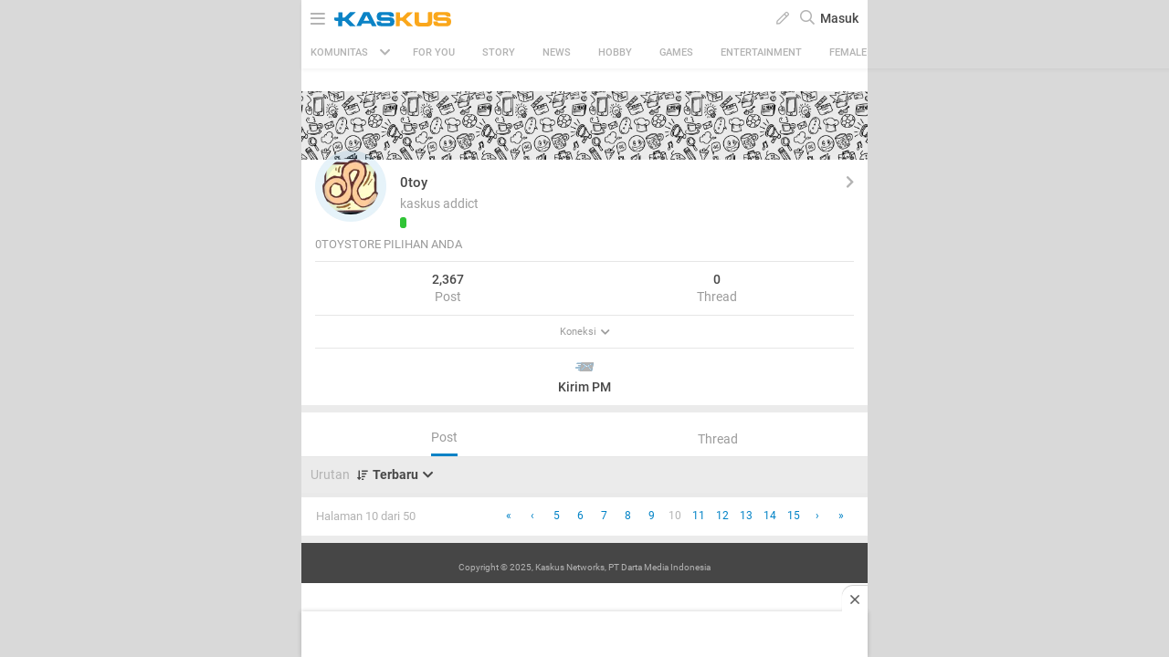

--- FILE ---
content_type: text/css
request_url: https://s.kaskus.id/assets/wap_1.0/stylesheets/main.min.v2.13.6.css
body_size: 45026
content:
/*!
 * Font Awesome Pro 5.15.4 by @fontawesome - https://fontawesome.com
 * License - https://fontawesome.com/license (Commercial License)
 */.fa,.fas,.far,.fal,.fad,.fab{-moz-osx-font-smoothing:grayscale;-webkit-font-smoothing:antialiased;display:inline-block;font-style:normal;font-variant:normal;text-rendering:auto;line-height:1}.fa-lg{font-size:1.33333em;line-height:.75em;vertical-align:-0.0667em}.fa-xs{font-size:.75em}.fa-sm{font-size:.875em}.fa-1x{font-size:1em}.fa-2x{font-size:2em}.fa-3x{font-size:3em}.fa-4x{font-size:4em}.fa-5x{font-size:5em}.fa-6x{font-size:6em}.fa-7x{font-size:7em}.fa-8x{font-size:8em}.fa-9x{font-size:9em}.fa-10x{font-size:10em}.fa-fw{text-align:center;width:1.25em}.fa-ul{list-style-type:none;margin-left:2.5em;padding-left:0}.fa-ul>li{position:relative}.fa-li{left:-2em;position:absolute;text-align:center;width:2em;line-height:inherit}.fa-border{border:solid .08em #eee;border-radius:.1em;padding:.2em .25em .15em}.fa-pull-left{float:left}.fa-pull-right{float:right}.fa.fa-pull-left,.fas.fa-pull-left,.far.fa-pull-left,.fal.fa-pull-left,.fab.fa-pull-left{margin-right:.3em}.fa.fa-pull-right,.fas.fa-pull-right,.far.fa-pull-right,.fal.fa-pull-right,.fab.fa-pull-right{margin-left:.3em}.fa-spin{-webkit-animation:fa-spin 2s infinite linear;animation:fa-spin 2s infinite linear}.fa-pulse{-webkit-animation:fa-spin 1s infinite steps(8);animation:fa-spin 1s infinite steps(8)}@-webkit-keyframes fa-spin{0%{-webkit-transform:rotate(0deg);transform:rotate(0deg)}100%{-webkit-transform:rotate(360deg);transform:rotate(360deg)}}@keyframes fa-spin{0%{-webkit-transform:rotate(0deg);transform:rotate(0deg)}100%{-webkit-transform:rotate(360deg);transform:rotate(360deg)}}.fa-rotate-90{-ms-filter:"progid:DXImageTransform.Microsoft.BasicImage(rotation=1)";-webkit-transform:rotate(90deg);transform:rotate(90deg)}.fa-rotate-180{-ms-filter:"progid:DXImageTransform.Microsoft.BasicImage(rotation=2)";-webkit-transform:rotate(180deg);transform:rotate(180deg)}.fa-rotate-270{-ms-filter:"progid:DXImageTransform.Microsoft.BasicImage(rotation=3)";-webkit-transform:rotate(270deg);transform:rotate(270deg)}.fa-flip-horizontal{-ms-filter:"progid:DXImageTransform.Microsoft.BasicImage(rotation=0, mirror=1)";-webkit-transform:scale(-1, 1);transform:scale(-1, 1)}.fa-flip-vertical{-ms-filter:"progid:DXImageTransform.Microsoft.BasicImage(rotation=2, mirror=1)";-webkit-transform:scale(1, -1);transform:scale(1, -1)}.fa-flip-both,.fa-flip-horizontal.fa-flip-vertical{-ms-filter:"progid:DXImageTransform.Microsoft.BasicImage(rotation=2, mirror=1)";-webkit-transform:scale(-1, -1);transform:scale(-1, -1)}:root .fa-rotate-90,:root .fa-rotate-180,:root .fa-rotate-270,:root .fa-flip-horizontal,:root .fa-flip-vertical,:root .fa-flip-both{-webkit-filter:none;filter:none}.fa-stack{display:inline-block;height:2em;line-height:2em;position:relative;vertical-align:middle;width:2.5em}.fa-stack-1x,.fa-stack-2x{left:0;position:absolute;text-align:center;width:100%}.fa-stack-1x{line-height:inherit}.fa-stack-2x{font-size:2em}.fa-inverse{color:#fff}.fa-500px:before{content:""}.fa-abacus:before{content:""}.fa-accessible-icon:before{content:""}.fa-accusoft:before{content:""}.fa-acorn:before{content:""}.fa-acquisitions-incorporated:before{content:""}.fa-ad:before{content:""}.fa-address-book:before{content:""}.fa-address-card:before{content:""}.fa-adjust:before{content:""}.fa-adn:before{content:""}.fa-adversal:before{content:""}.fa-affiliatetheme:before{content:""}.fa-air-conditioner:before{content:""}.fa-air-freshener:before{content:""}.fa-airbnb:before{content:""}.fa-alarm-clock:before{content:""}.fa-alarm-exclamation:before{content:""}.fa-alarm-plus:before{content:""}.fa-alarm-snooze:before{content:""}.fa-album:before{content:""}.fa-album-collection:before{content:""}.fa-algolia:before{content:""}.fa-alicorn:before{content:""}.fa-alien:before{content:""}.fa-alien-monster:before{content:""}.fa-align-center:before{content:""}.fa-align-justify:before{content:""}.fa-align-left:before{content:""}.fa-align-right:before{content:""}.fa-align-slash:before{content:""}.fa-alipay:before{content:""}.fa-allergies:before{content:""}.fa-amazon:before{content:""}.fa-amazon-pay:before{content:""}.fa-ambulance:before{content:""}.fa-american-sign-language-interpreting:before{content:""}.fa-amilia:before{content:""}.fa-amp-guitar:before{content:""}.fa-analytics:before{content:""}.fa-anchor:before{content:""}.fa-android:before{content:""}.fa-angel:before{content:""}.fa-angellist:before{content:""}.fa-angle-double-down:before{content:""}.fa-angle-double-left:before{content:""}.fa-angle-double-right:before{content:""}.fa-angle-double-up:before{content:""}.fa-angle-down:before{content:""}.fa-angle-left:before{content:""}.fa-angle-right:before{content:""}.fa-angle-up:before{content:""}.fa-angry:before{content:""}.fa-angrycreative:before{content:""}.fa-angular:before{content:""}.fa-ankh:before{content:""}.fa-app-store:before{content:""}.fa-app-store-ios:before{content:""}.fa-apper:before{content:""}.fa-apple:before{content:""}.fa-apple-alt:before{content:""}.fa-apple-crate:before{content:""}.fa-apple-pay:before{content:""}.fa-archive:before{content:""}.fa-archway:before{content:""}.fa-arrow-alt-circle-down:before{content:""}.fa-arrow-alt-circle-left:before{content:""}.fa-arrow-alt-circle-right:before{content:""}.fa-arrow-alt-circle-up:before{content:""}.fa-arrow-alt-down:before{content:""}.fa-arrow-alt-from-bottom:before{content:""}.fa-arrow-alt-from-left:before{content:""}.fa-arrow-alt-from-right:before{content:""}.fa-arrow-alt-from-top:before{content:""}.fa-arrow-alt-left:before{content:""}.fa-arrow-alt-right:before{content:""}.fa-arrow-alt-square-down:before{content:""}.fa-arrow-alt-square-left:before{content:""}.fa-arrow-alt-square-right:before{content:""}.fa-arrow-alt-square-up:before{content:""}.fa-arrow-alt-to-bottom:before{content:""}.fa-arrow-alt-to-left:before{content:""}.fa-arrow-alt-to-right:before{content:""}.fa-arrow-alt-to-top:before{content:""}.fa-arrow-alt-up:before{content:""}.fa-arrow-circle-down:before{content:""}.fa-arrow-circle-left:before{content:""}.fa-arrow-circle-right:before{content:""}.fa-arrow-circle-up:before{content:""}.fa-arrow-down:before{content:""}.fa-arrow-from-bottom:before{content:""}.fa-arrow-from-left:before{content:""}.fa-arrow-from-right:before{content:""}.fa-arrow-from-top:before{content:""}.fa-arrow-left:before{content:""}.fa-arrow-right:before{content:""}.fa-arrow-square-down:before{content:""}.fa-arrow-square-left:before{content:""}.fa-arrow-square-right:before{content:""}.fa-arrow-square-up:before{content:""}.fa-arrow-to-bottom:before{content:""}.fa-arrow-to-left:before{content:""}.fa-arrow-to-right:before{content:""}.fa-arrow-to-top:before{content:""}.fa-arrow-up:before{content:""}.fa-arrows:before{content:""}.fa-arrows-alt:before{content:""}.fa-arrows-alt-h:before{content:""}.fa-arrows-alt-v:before{content:""}.fa-arrows-h:before{content:""}.fa-arrows-v:before{content:""}.fa-artstation:before{content:""}.fa-assistive-listening-systems:before{content:""}.fa-asterisk:before{content:""}.fa-asymmetrik:before{content:""}.fa-at:before{content:""}.fa-atlas:before{content:""}.fa-atlassian:before{content:""}.fa-atom:before{content:""}.fa-atom-alt:before{content:""}.fa-audible:before{content:""}.fa-audio-description:before{content:""}.fa-autoprefixer:before{content:""}.fa-avianex:before{content:""}.fa-aviato:before{content:""}.fa-award:before{content:""}.fa-aws:before{content:""}.fa-axe:before{content:""}.fa-axe-battle:before{content:""}.fa-baby:before{content:""}.fa-baby-carriage:before{content:""}.fa-backpack:before{content:""}.fa-backspace:before{content:""}.fa-backward:before{content:""}.fa-bacon:before{content:""}.fa-bacteria:before{content:""}.fa-bacterium:before{content:""}.fa-badge:before{content:""}.fa-badge-check:before{content:""}.fa-badge-dollar:before{content:""}.fa-badge-percent:before{content:""}.fa-badge-sheriff:before{content:""}.fa-badger-honey:before{content:""}.fa-bags-shopping:before{content:""}.fa-bahai:before{content:""}.fa-balance-scale:before{content:""}.fa-balance-scale-left:before{content:""}.fa-balance-scale-right:before{content:""}.fa-ball-pile:before{content:""}.fa-ballot:before{content:""}.fa-ballot-check:before{content:""}.fa-ban:before{content:""}.fa-band-aid:before{content:""}.fa-bandcamp:before{content:""}.fa-banjo:before{content:""}.fa-barcode:before{content:""}.fa-barcode-alt:before{content:""}.fa-barcode-read:before{content:""}.fa-barcode-scan:before{content:""}.fa-bars:before{content:""}.fa-baseball:before{content:""}.fa-baseball-ball:before{content:""}.fa-basketball-ball:before{content:""}.fa-basketball-hoop:before{content:""}.fa-bat:before{content:""}.fa-bath:before{content:""}.fa-battery-bolt:before{content:""}.fa-battery-empty:before{content:""}.fa-battery-full:before{content:""}.fa-battery-half:before{content:""}.fa-battery-quarter:before{content:""}.fa-battery-slash:before{content:""}.fa-battery-three-quarters:before{content:""}.fa-battle-net:before{content:""}.fa-bed:before{content:""}.fa-bed-alt:before{content:""}.fa-bed-bunk:before{content:""}.fa-bed-empty:before{content:""}.fa-beer:before{content:""}.fa-behance:before{content:""}.fa-behance-square:before{content:""}.fa-bell:before{content:""}.fa-bell-exclamation:before{content:""}.fa-bell-on:before{content:""}.fa-bell-plus:before{content:""}.fa-bell-school:before{content:""}.fa-bell-school-slash:before{content:""}.fa-bell-slash:before{content:""}.fa-bells:before{content:""}.fa-betamax:before{content:""}.fa-bezier-curve:before{content:""}.fa-bible:before{content:""}.fa-bicycle:before{content:""}.fa-biking:before{content:""}.fa-biking-mountain:before{content:""}.fa-bimobject:before{content:""}.fa-binoculars:before{content:""}.fa-biohazard:before{content:""}.fa-birthday-cake:before{content:""}.fa-bitbucket:before{content:""}.fa-bitcoin:before{content:""}.fa-bity:before{content:""}.fa-black-tie:before{content:""}.fa-blackberry:before{content:""}.fa-blanket:before{content:""}.fa-blender:before{content:""}.fa-blender-phone:before{content:""}.fa-blind:before{content:""}.fa-blinds:before{content:""}.fa-blinds-open:before{content:""}.fa-blinds-raised:before{content:""}.fa-blog:before{content:""}.fa-blogger:before{content:""}.fa-blogger-b:before{content:""}.fa-bluetooth:before{content:""}.fa-bluetooth-b:before{content:""}.fa-bold:before{content:""}.fa-bolt:before{content:""}.fa-bomb:before{content:""}.fa-bone:before{content:""}.fa-bone-break:before{content:""}.fa-bong:before{content:""}.fa-book:before{content:""}.fa-book-alt:before{content:""}.fa-book-dead:before{content:""}.fa-book-heart:before{content:""}.fa-book-medical:before{content:""}.fa-book-open:before{content:""}.fa-book-reader:before{content:""}.fa-book-spells:before{content:""}.fa-book-user:before{content:""}.fa-bookmark:before{content:""}.fa-books:before{content:""}.fa-books-medical:before{content:""}.fa-boombox:before{content:""}.fa-boot:before{content:""}.fa-booth-curtain:before{content:""}.fa-bootstrap:before{content:""}.fa-border-all:before{content:""}.fa-border-bottom:before{content:""}.fa-border-center-h:before{content:""}.fa-border-center-v:before{content:""}.fa-border-inner:before{content:""}.fa-border-left:before{content:""}.fa-border-none:before{content:""}.fa-border-outer:before{content:""}.fa-border-right:before{content:""}.fa-border-style:before{content:""}.fa-border-style-alt:before{content:""}.fa-border-top:before{content:""}.fa-bow-arrow:before{content:""}.fa-bowling-ball:before{content:""}.fa-bowling-pins:before{content:""}.fa-box:before{content:""}.fa-box-alt:before{content:""}.fa-box-ballot:before{content:""}.fa-box-check:before{content:""}.fa-box-fragile:before{content:""}.fa-box-full:before{content:""}.fa-box-heart:before{content:""}.fa-box-open:before{content:""}.fa-box-tissue:before{content:""}.fa-box-up:before{content:""}.fa-box-usd:before{content:""}.fa-boxes:before{content:""}.fa-boxes-alt:before{content:""}.fa-boxing-glove:before{content:""}.fa-brackets:before{content:""}.fa-brackets-curly:before{content:""}.fa-braille:before{content:""}.fa-brain:before{content:""}.fa-bread-loaf:before{content:""}.fa-bread-slice:before{content:""}.fa-briefcase:before{content:""}.fa-briefcase-medical:before{content:""}.fa-bring-forward:before{content:""}.fa-bring-front:before{content:""}.fa-broadcast-tower:before{content:""}.fa-broom:before{content:""}.fa-browser:before{content:""}.fa-brush:before{content:""}.fa-btc:before{content:""}.fa-buffer:before{content:""}.fa-bug:before{content:""}.fa-building:before{content:""}.fa-bullhorn:before{content:""}.fa-bullseye:before{content:""}.fa-bullseye-arrow:before{content:""}.fa-bullseye-pointer:before{content:""}.fa-burger-soda:before{content:""}.fa-burn:before{content:""}.fa-buromobelexperte:before{content:""}.fa-burrito:before{content:""}.fa-bus:before{content:""}.fa-bus-alt:before{content:""}.fa-bus-school:before{content:""}.fa-business-time:before{content:""}.fa-buy-n-large:before{content:""}.fa-buysellads:before{content:""}.fa-cabinet-filing:before{content:""}.fa-cactus:before{content:""}.fa-calculator:before{content:""}.fa-calculator-alt:before{content:""}.fa-calendar:before{content:""}.fa-calendar-alt:before{content:""}.fa-calendar-check:before{content:""}.fa-calendar-day:before{content:""}.fa-calendar-edit:before{content:""}.fa-calendar-exclamation:before{content:""}.fa-calendar-minus:before{content:""}.fa-calendar-plus:before{content:""}.fa-calendar-star:before{content:""}.fa-calendar-times:before{content:""}.fa-calendar-week:before{content:""}.fa-camcorder:before{content:""}.fa-camera:before{content:""}.fa-camera-alt:before{content:""}.fa-camera-home:before{content:""}.fa-camera-movie:before{content:""}.fa-camera-polaroid:before{content:""}.fa-camera-retro:before{content:""}.fa-campfire:before{content:""}.fa-campground:before{content:""}.fa-canadian-maple-leaf:before{content:""}.fa-candle-holder:before{content:""}.fa-candy-cane:before{content:""}.fa-candy-corn:before{content:""}.fa-cannabis:before{content:""}.fa-capsules:before{content:""}.fa-car:before{content:""}.fa-car-alt:before{content:""}.fa-car-battery:before{content:""}.fa-car-building:before{content:""}.fa-car-bump:before{content:""}.fa-car-bus:before{content:""}.fa-car-crash:before{content:""}.fa-car-garage:before{content:""}.fa-car-mechanic:before{content:""}.fa-car-side:before{content:""}.fa-car-tilt:before{content:""}.fa-car-wash:before{content:""}.fa-caravan:before{content:""}.fa-caravan-alt:before{content:""}.fa-caret-circle-down:before{content:""}.fa-caret-circle-left:before{content:""}.fa-caret-circle-right:before{content:""}.fa-caret-circle-up:before{content:""}.fa-caret-down:before{content:""}.fa-caret-left:before{content:""}.fa-caret-right:before{content:""}.fa-caret-square-down:before{content:""}.fa-caret-square-left:before{content:""}.fa-caret-square-right:before{content:""}.fa-caret-square-up:before{content:""}.fa-caret-up:before{content:""}.fa-carrot:before{content:""}.fa-cars:before{content:""}.fa-cart-arrow-down:before{content:""}.fa-cart-plus:before{content:""}.fa-cash-register:before{content:""}.fa-cassette-tape:before{content:""}.fa-cat:before{content:""}.fa-cat-space:before{content:""}.fa-cauldron:before{content:""}.fa-cc-amazon-pay:before{content:""}.fa-cc-amex:before{content:""}.fa-cc-apple-pay:before{content:""}.fa-cc-diners-club:before{content:""}.fa-cc-discover:before{content:""}.fa-cc-jcb:before{content:""}.fa-cc-mastercard:before{content:""}.fa-cc-paypal:before{content:""}.fa-cc-stripe:before{content:""}.fa-cc-visa:before{content:""}.fa-cctv:before{content:""}.fa-centercode:before{content:""}.fa-centos:before{content:""}.fa-certificate:before{content:""}.fa-chair:before{content:""}.fa-chair-office:before{content:""}.fa-chalkboard:before{content:""}.fa-chalkboard-teacher:before{content:""}.fa-charging-station:before{content:""}.fa-chart-area:before{content:""}.fa-chart-bar:before{content:""}.fa-chart-line:before{content:""}.fa-chart-line-down:before{content:""}.fa-chart-network:before{content:""}.fa-chart-pie:before{content:""}.fa-chart-pie-alt:before{content:""}.fa-chart-scatter:before{content:""}.fa-check:before{content:""}.fa-check-circle:before{content:""}.fa-check-double:before{content:""}.fa-check-square:before{content:""}.fa-cheese:before{content:""}.fa-cheese-swiss:before{content:""}.fa-cheeseburger:before{content:""}.fa-chess:before{content:""}.fa-chess-bishop:before{content:""}.fa-chess-bishop-alt:before{content:""}.fa-chess-board:before{content:""}.fa-chess-clock:before{content:""}.fa-chess-clock-alt:before{content:""}.fa-chess-king:before{content:""}.fa-chess-king-alt:before{content:""}.fa-chess-knight:before{content:""}.fa-chess-knight-alt:before{content:""}.fa-chess-pawn:before{content:""}.fa-chess-pawn-alt:before{content:""}.fa-chess-queen:before{content:""}.fa-chess-queen-alt:before{content:""}.fa-chess-rook:before{content:""}.fa-chess-rook-alt:before{content:""}.fa-chevron-circle-down:before{content:""}.fa-chevron-circle-left:before{content:""}.fa-chevron-circle-right:before{content:""}.fa-chevron-circle-up:before{content:""}.fa-chevron-double-down:before{content:""}.fa-chevron-double-left:before{content:""}.fa-chevron-double-right:before{content:""}.fa-chevron-double-up:before{content:""}.fa-chevron-down:before{content:""}.fa-chevron-left:before{content:""}.fa-chevron-right:before{content:""}.fa-chevron-square-down:before{content:""}.fa-chevron-square-left:before{content:""}.fa-chevron-square-right:before{content:""}.fa-chevron-square-up:before{content:""}.fa-chevron-up:before{content:""}.fa-child:before{content:""}.fa-chimney:before{content:""}.fa-chrome:before{content:""}.fa-chromecast:before{content:""}.fa-church:before{content:""}.fa-circle:before{content:""}.fa-circle-notch:before{content:""}.fa-city:before{content:""}.fa-clarinet:before{content:""}.fa-claw-marks:before{content:""}.fa-clinic-medical:before{content:""}.fa-clipboard:before{content:""}.fa-clipboard-check:before{content:""}.fa-clipboard-list:before{content:""}.fa-clipboard-list-check:before{content:""}.fa-clipboard-prescription:before{content:""}.fa-clipboard-user:before{content:""}.fa-clock:before{content:""}.fa-clone:before{content:""}.fa-closed-captioning:before{content:""}.fa-cloud:before{content:""}.fa-cloud-download:before{content:""}.fa-cloud-download-alt:before{content:""}.fa-cloud-drizzle:before{content:""}.fa-cloud-hail:before{content:""}.fa-cloud-hail-mixed:before{content:""}.fa-cloud-meatball:before{content:""}.fa-cloud-moon:before{content:""}.fa-cloud-moon-rain:before{content:""}.fa-cloud-music:before{content:""}.fa-cloud-rain:before{content:""}.fa-cloud-rainbow:before{content:""}.fa-cloud-showers:before{content:""}.fa-cloud-showers-heavy:before{content:""}.fa-cloud-sleet:before{content:""}.fa-cloud-snow:before{content:""}.fa-cloud-sun:before{content:""}.fa-cloud-sun-rain:before{content:""}.fa-cloud-upload:before{content:""}.fa-cloud-upload-alt:before{content:""}.fa-cloudflare:before{content:""}.fa-clouds:before{content:""}.fa-clouds-moon:before{content:""}.fa-clouds-sun:before{content:""}.fa-cloudscale:before{content:""}.fa-cloudsmith:before{content:""}.fa-cloudversify:before{content:""}.fa-club:before{content:""}.fa-cocktail:before{content:""}.fa-code:before{content:""}.fa-code-branch:before{content:""}.fa-code-commit:before{content:""}.fa-code-merge:before{content:""}.fa-codepen:before{content:""}.fa-codiepie:before{content:""}.fa-coffee:before{content:""}.fa-coffee-pot:before{content:""}.fa-coffee-togo:before{content:""}.fa-coffin:before{content:""}.fa-coffin-cross:before{content:""}.fa-cog:before{content:""}.fa-cogs:before{content:""}.fa-coin:before{content:""}.fa-coins:before{content:""}.fa-columns:before{content:""}.fa-comet:before{content:""}.fa-comment:before{content:""}.fa-comment-alt:before{content:""}.fa-comment-alt-check:before{content:""}.fa-comment-alt-dollar:before{content:""}.fa-comment-alt-dots:before{content:""}.fa-comment-alt-edit:before{content:""}.fa-comment-alt-exclamation:before{content:""}.fa-comment-alt-lines:before{content:""}.fa-comment-alt-medical:before{content:""}.fa-comment-alt-minus:before{content:""}.fa-comment-alt-music:before{content:""}.fa-comment-alt-plus:before{content:""}.fa-comment-alt-slash:before{content:""}.fa-comment-alt-smile:before{content:""}.fa-comment-alt-times:before{content:""}.fa-comment-check:before{content:""}.fa-comment-dollar:before{content:""}.fa-comment-dots:before{content:""}.fa-comment-edit:before{content:""}.fa-comment-exclamation:before{content:""}.fa-comment-lines:before{content:""}.fa-comment-medical:before{content:""}.fa-comment-minus:before{content:""}.fa-comment-music:before{content:""}.fa-comment-plus:before{content:""}.fa-comment-slash:before{content:""}.fa-comment-smile:before{content:""}.fa-comment-times:before{content:""}.fa-comments:before{content:""}.fa-comments-alt:before{content:""}.fa-comments-alt-dollar:before{content:""}.fa-comments-dollar:before{content:""}.fa-compact-disc:before{content:""}.fa-compass:before{content:""}.fa-compass-slash:before{content:""}.fa-compress:before{content:""}.fa-compress-alt:before{content:""}.fa-compress-arrows-alt:before{content:""}.fa-compress-wide:before{content:""}.fa-computer-classic:before{content:""}.fa-computer-speaker:before{content:""}.fa-concierge-bell:before{content:""}.fa-confluence:before{content:""}.fa-connectdevelop:before{content:""}.fa-construction:before{content:""}.fa-container-storage:before{content:""}.fa-contao:before{content:""}.fa-conveyor-belt:before{content:""}.fa-conveyor-belt-alt:before{content:""}.fa-cookie:before{content:""}.fa-cookie-bite:before{content:""}.fa-copy:before{content:""}.fa-copyright:before{content:""}.fa-corn:before{content:""}.fa-cotton-bureau:before{content:""}.fa-couch:before{content:""}.fa-cow:before{content:""}.fa-cowbell:before{content:""}.fa-cowbell-more:before{content:""}.fa-cpanel:before{content:""}.fa-creative-commons:before{content:""}.fa-creative-commons-by:before{content:""}.fa-creative-commons-nc:before{content:""}.fa-creative-commons-nc-eu:before{content:""}.fa-creative-commons-nc-jp:before{content:""}.fa-creative-commons-nd:before{content:""}.fa-creative-commons-pd:before{content:""}.fa-creative-commons-pd-alt:before{content:""}.fa-creative-commons-remix:before{content:""}.fa-creative-commons-sa:before{content:""}.fa-creative-commons-sampling:before{content:""}.fa-creative-commons-sampling-plus:before{content:""}.fa-creative-commons-share:before{content:""}.fa-creative-commons-zero:before{content:""}.fa-credit-card:before{content:""}.fa-credit-card-blank:before{content:""}.fa-credit-card-front:before{content:""}.fa-cricket:before{content:""}.fa-critical-role:before{content:""}.fa-croissant:before{content:""}.fa-crop:before{content:""}.fa-crop-alt:before{content:""}.fa-cross:before{content:""}.fa-crosshairs:before{content:""}.fa-crow:before{content:""}.fa-crown:before{content:""}.fa-crutch:before{content:""}.fa-crutches:before{content:""}.fa-css3:before{content:""}.fa-css3-alt:before{content:""}.fa-cube:before{content:""}.fa-cubes:before{content:""}.fa-curling:before{content:""}.fa-cut:before{content:""}.fa-cuttlefish:before{content:""}.fa-d-and-d:before{content:""}.fa-d-and-d-beyond:before{content:""}.fa-dagger:before{content:""}.fa-dailymotion:before{content:""}.fa-dashcube:before{content:""}.fa-database:before{content:""}.fa-deaf:before{content:""}.fa-debug:before{content:""}.fa-deer:before{content:""}.fa-deer-rudolph:before{content:""}.fa-deezer:before{content:""}.fa-delicious:before{content:""}.fa-democrat:before{content:""}.fa-deploydog:before{content:""}.fa-deskpro:before{content:""}.fa-desktop:before{content:""}.fa-desktop-alt:before{content:""}.fa-dev:before{content:""}.fa-deviantart:before{content:""}.fa-dewpoint:before{content:""}.fa-dharmachakra:before{content:""}.fa-dhl:before{content:""}.fa-diagnoses:before{content:""}.fa-diamond:before{content:""}.fa-diaspora:before{content:""}.fa-dice:before{content:""}.fa-dice-d10:before{content:""}.fa-dice-d12:before{content:""}.fa-dice-d20:before{content:""}.fa-dice-d4:before{content:""}.fa-dice-d6:before{content:""}.fa-dice-d8:before{content:""}.fa-dice-five:before{content:""}.fa-dice-four:before{content:""}.fa-dice-one:before{content:""}.fa-dice-six:before{content:""}.fa-dice-three:before{content:""}.fa-dice-two:before{content:""}.fa-digg:before{content:""}.fa-digging:before{content:""}.fa-digital-ocean:before{content:""}.fa-digital-tachograph:before{content:""}.fa-diploma:before{content:""}.fa-directions:before{content:""}.fa-disc-drive:before{content:""}.fa-discord:before{content:""}.fa-discourse:before{content:""}.fa-disease:before{content:""}.fa-divide:before{content:""}.fa-dizzy:before{content:""}.fa-dna:before{content:""}.fa-do-not-enter:before{content:""}.fa-dochub:before{content:""}.fa-docker:before{content:""}.fa-dog:before{content:""}.fa-dog-leashed:before{content:""}.fa-dollar-sign:before{content:""}.fa-dolly:before{content:""}.fa-dolly-empty:before{content:""}.fa-dolly-flatbed:before{content:""}.fa-dolly-flatbed-alt:before{content:""}.fa-dolly-flatbed-empty:before{content:""}.fa-donate:before{content:""}.fa-door-closed:before{content:""}.fa-door-open:before{content:""}.fa-dot-circle:before{content:""}.fa-dove:before{content:""}.fa-download:before{content:""}.fa-draft2digital:before{content:""}.fa-drafting-compass:before{content:""}.fa-dragon:before{content:""}.fa-draw-circle:before{content:""}.fa-draw-polygon:before{content:""}.fa-draw-square:before{content:""}.fa-dreidel:before{content:""}.fa-dribbble:before{content:""}.fa-dribbble-square:before{content:""}.fa-drone:before{content:""}.fa-drone-alt:before{content:""}.fa-dropbox:before{content:""}.fa-drum:before{content:""}.fa-drum-steelpan:before{content:""}.fa-drumstick:before{content:""}.fa-drumstick-bite:before{content:""}.fa-drupal:before{content:""}.fa-dryer:before{content:""}.fa-dryer-alt:before{content:""}.fa-duck:before{content:""}.fa-dumbbell:before{content:""}.fa-dumpster:before{content:""}.fa-dumpster-fire:before{content:""}.fa-dungeon:before{content:""}.fa-dyalog:before{content:""}.fa-ear:before{content:""}.fa-ear-muffs:before{content:""}.fa-earlybirds:before{content:""}.fa-ebay:before{content:""}.fa-eclipse:before{content:""}.fa-eclipse-alt:before{content:""}.fa-edge:before{content:""}.fa-edge-legacy:before{content:""}.fa-edit:before{content:""}.fa-egg:before{content:""}.fa-egg-fried:before{content:""}.fa-eject:before{content:""}.fa-elementor:before{content:""}.fa-elephant:before{content:""}.fa-ellipsis-h:before{content:""}.fa-ellipsis-h-alt:before{content:""}.fa-ellipsis-v:before{content:""}.fa-ellipsis-v-alt:before{content:""}.fa-ello:before{content:""}.fa-ember:before{content:""}.fa-empire:before{content:""}.fa-empty-set:before{content:""}.fa-engine-warning:before{content:""}.fa-envelope:before{content:""}.fa-envelope-open:before{content:""}.fa-envelope-open-dollar:before{content:""}.fa-envelope-open-text:before{content:""}.fa-envelope-square:before{content:""}.fa-envira:before{content:""}.fa-equals:before{content:""}.fa-eraser:before{content:""}.fa-erlang:before{content:""}.fa-ethereum:before{content:""}.fa-ethernet:before{content:""}.fa-etsy:before{content:""}.fa-euro-sign:before{content:""}.fa-evernote:before{content:""}.fa-exchange:before{content:""}.fa-exchange-alt:before{content:""}.fa-exclamation:before{content:""}.fa-exclamation-circle:before{content:""}.fa-exclamation-square:before{content:""}.fa-exclamation-triangle:before{content:""}.fa-expand:before{content:""}.fa-expand-alt:before{content:""}.fa-expand-arrows:before{content:""}.fa-expand-arrows-alt:before{content:""}.fa-expand-wide:before{content:""}.fa-expeditedssl:before{content:""}.fa-external-link:before{content:""}.fa-external-link-alt:before{content:""}.fa-external-link-square:before{content:""}.fa-external-link-square-alt:before{content:""}.fa-eye:before{content:""}.fa-eye-dropper:before{content:""}.fa-eye-evil:before{content:""}.fa-eye-slash:before{content:""}.fa-facebook:before{content:""}.fa-facebook-f:before{content:""}.fa-facebook-messenger:before{content:""}.fa-facebook-square:before{content:""}.fa-fan:before{content:""}.fa-fan-table:before{content:""}.fa-fantasy-flight-games:before{content:""}.fa-farm:before{content:""}.fa-fast-backward:before{content:""}.fa-fast-forward:before{content:""}.fa-faucet:before{content:""}.fa-faucet-drip:before{content:""}.fa-fax:before{content:""}.fa-feather:before{content:""}.fa-feather-alt:before{content:""}.fa-fedex:before{content:""}.fa-fedora:before{content:""}.fa-female:before{content:""}.fa-field-hockey:before{content:""}.fa-fighter-jet:before{content:""}.fa-figma:before{content:""}.fa-file:before{content:""}.fa-file-alt:before{content:""}.fa-file-archive:before{content:""}.fa-file-audio:before{content:""}.fa-file-certificate:before{content:""}.fa-file-chart-line:before{content:""}.fa-file-chart-pie:before{content:""}.fa-file-check:before{content:""}.fa-file-code:before{content:""}.fa-file-contract:before{content:""}.fa-file-csv:before{content:""}.fa-file-download:before{content:""}.fa-file-edit:before{content:""}.fa-file-excel:before{content:""}.fa-file-exclamation:before{content:""}.fa-file-export:before{content:""}.fa-file-image:before{content:""}.fa-file-import:before{content:""}.fa-file-invoice:before{content:""}.fa-file-invoice-dollar:before{content:""}.fa-file-medical:before{content:""}.fa-file-medical-alt:before{content:""}.fa-file-minus:before{content:""}.fa-file-music:before{content:""}.fa-file-pdf:before{content:""}.fa-file-plus:before{content:""}.fa-file-powerpoint:before{content:""}.fa-file-prescription:before{content:""}.fa-file-search:before{content:""}.fa-file-signature:before{content:""}.fa-file-spreadsheet:before{content:""}.fa-file-times:before{content:""}.fa-file-upload:before{content:""}.fa-file-user:before{content:""}.fa-file-video:before{content:""}.fa-file-word:before{content:""}.fa-files-medical:before{content:""}.fa-fill:before{content:""}.fa-fill-drip:before{content:""}.fa-film:before{content:""}.fa-film-alt:before{content:""}.fa-film-canister:before{content:""}.fa-filter:before{content:""}.fa-fingerprint:before{content:""}.fa-fire:before{content:""}.fa-fire-alt:before{content:""}.fa-fire-extinguisher:before{content:""}.fa-fire-smoke:before{content:""}.fa-firefox:before{content:""}.fa-firefox-browser:before{content:""}.fa-fireplace:before{content:""}.fa-first-aid:before{content:""}.fa-first-order:before{content:""}.fa-first-order-alt:before{content:""}.fa-firstdraft:before{content:""}.fa-fish:before{content:""}.fa-fish-cooked:before{content:""}.fa-fist-raised:before{content:""}.fa-flag:before{content:""}.fa-flag-alt:before{content:""}.fa-flag-checkered:before{content:""}.fa-flag-usa:before{content:""}.fa-flame:before{content:""}.fa-flashlight:before{content:""}.fa-flask:before{content:""}.fa-flask-poison:before{content:""}.fa-flask-potion:before{content:""}.fa-flickr:before{content:""}.fa-flipboard:before{content:""}.fa-flower:before{content:""}.fa-flower-daffodil:before{content:""}.fa-flower-tulip:before{content:""}.fa-flushed:before{content:""}.fa-flute:before{content:""}.fa-flux-capacitor:before{content:""}.fa-fly:before{content:""}.fa-fog:before{content:""}.fa-folder:before{content:""}.fa-folder-download:before{content:""}.fa-folder-minus:before{content:""}.fa-folder-open:before{content:""}.fa-folder-plus:before{content:""}.fa-folder-times:before{content:""}.fa-folder-tree:before{content:""}.fa-folder-upload:before{content:""}.fa-folders:before{content:""}.fa-font:before{content:""}.fa-font-awesome:before{content:""}.fa-font-awesome-alt:before{content:""}.fa-font-awesome-flag:before{content:""}.fa-font-awesome-logo-full:before{content:""}.fa-font-case:before{content:""}.fa-fonticons:before{content:""}.fa-fonticons-fi:before{content:""}.fa-football-ball:before{content:""}.fa-football-helmet:before{content:""}.fa-forklift:before{content:""}.fa-fort-awesome:before{content:""}.fa-fort-awesome-alt:before{content:""}.fa-forumbee:before{content:""}.fa-forward:before{content:""}.fa-foursquare:before{content:""}.fa-fragile:before{content:""}.fa-free-code-camp:before{content:""}.fa-freebsd:before{content:""}.fa-french-fries:before{content:""}.fa-frog:before{content:""}.fa-frosty-head:before{content:""}.fa-frown:before{content:""}.fa-frown-open:before{content:""}.fa-fulcrum:before{content:""}.fa-function:before{content:""}.fa-funnel-dollar:before{content:""}.fa-futbol:before{content:""}.fa-galactic-republic:before{content:""}.fa-galactic-senate:before{content:""}.fa-galaxy:before{content:""}.fa-game-board:before{content:""}.fa-game-board-alt:before{content:""}.fa-game-console-handheld:before{content:""}.fa-gamepad:before{content:""}.fa-gamepad-alt:before{content:""}.fa-garage:before{content:""}.fa-garage-car:before{content:""}.fa-garage-open:before{content:""}.fa-gas-pump:before{content:""}.fa-gas-pump-slash:before{content:""}.fa-gavel:before{content:""}.fa-gem:before{content:""}.fa-genderless:before{content:""}.fa-get-pocket:before{content:""}.fa-gg:before{content:""}.fa-gg-circle:before{content:""}.fa-ghost:before{content:""}.fa-gift:before{content:""}.fa-gift-card:before{content:""}.fa-gifts:before{content:""}.fa-gingerbread-man:before{content:""}.fa-git:before{content:""}.fa-git-alt:before{content:""}.fa-git-square:before{content:""}.fa-github:before{content:""}.fa-github-alt:before{content:""}.fa-github-square:before{content:""}.fa-gitkraken:before{content:""}.fa-gitlab:before{content:""}.fa-gitter:before{content:""}.fa-glass:before{content:""}.fa-glass-champagne:before{content:""}.fa-glass-cheers:before{content:""}.fa-glass-citrus:before{content:""}.fa-glass-martini:before{content:""}.fa-glass-martini-alt:before{content:""}.fa-glass-whiskey:before{content:""}.fa-glass-whiskey-rocks:before{content:""}.fa-glasses:before{content:""}.fa-glasses-alt:before{content:""}.fa-glide:before{content:""}.fa-glide-g:before{content:""}.fa-globe:before{content:""}.fa-globe-africa:before{content:""}.fa-globe-americas:before{content:""}.fa-globe-asia:before{content:""}.fa-globe-europe:before{content:""}.fa-globe-snow:before{content:""}.fa-globe-stand:before{content:""}.fa-gofore:before{content:""}.fa-golf-ball:before{content:""}.fa-golf-club:before{content:""}.fa-goodreads:before{content:""}.fa-goodreads-g:before{content:""}.fa-google:before{content:""}.fa-google-drive:before{content:""}.fa-google-pay:before{content:""}.fa-google-play:before{content:""}.fa-google-plus:before{content:""}.fa-google-plus-g:before{content:""}.fa-google-plus-square:before{content:""}.fa-google-wallet:before{content:""}.fa-gopuram:before{content:""}.fa-graduation-cap:before{content:""}.fa-gramophone:before{content:""}.fa-gratipay:before{content:""}.fa-grav:before{content:""}.fa-greater-than:before{content:""}.fa-greater-than-equal:before{content:""}.fa-grimace:before{content:""}.fa-grin:before{content:""}.fa-grin-alt:before{content:""}.fa-grin-beam:before{content:""}.fa-grin-beam-sweat:before{content:""}.fa-grin-hearts:before{content:""}.fa-grin-squint:before{content:""}.fa-grin-squint-tears:before{content:""}.fa-grin-stars:before{content:""}.fa-grin-tears:before{content:""}.fa-grin-tongue:before{content:""}.fa-grin-tongue-squint:before{content:""}.fa-grin-tongue-wink:before{content:""}.fa-grin-wink:before{content:""}.fa-grip-horizontal:before{content:""}.fa-grip-lines:before{content:""}.fa-grip-lines-vertical:before{content:""}.fa-grip-vertical:before{content:""}.fa-gripfire:before{content:""}.fa-grunt:before{content:""}.fa-guilded:before{content:""}.fa-guitar:before{content:""}.fa-guitar-electric:before{content:""}.fa-guitars:before{content:""}.fa-gulp:before{content:""}.fa-h-square:before{content:""}.fa-h1:before{content:""}.fa-h2:before{content:""}.fa-h3:before{content:""}.fa-h4:before{content:""}.fa-hacker-news:before{content:""}.fa-hacker-news-square:before{content:""}.fa-hackerrank:before{content:""}.fa-hamburger:before{content:""}.fa-hammer:before{content:""}.fa-hammer-war:before{content:""}.fa-hamsa:before{content:""}.fa-hand-heart:before{content:""}.fa-hand-holding:before{content:""}.fa-hand-holding-box:before{content:""}.fa-hand-holding-heart:before{content:""}.fa-hand-holding-magic:before{content:""}.fa-hand-holding-medical:before{content:""}.fa-hand-holding-seedling:before{content:""}.fa-hand-holding-usd:before{content:""}.fa-hand-holding-water:before{content:""}.fa-hand-lizard:before{content:""}.fa-hand-middle-finger:before{content:""}.fa-hand-paper:before{content:""}.fa-hand-peace:before{content:""}.fa-hand-point-down:before{content:""}.fa-hand-point-left:before{content:""}.fa-hand-point-right:before{content:""}.fa-hand-point-up:before{content:""}.fa-hand-pointer:before{content:""}.fa-hand-receiving:before{content:""}.fa-hand-rock:before{content:""}.fa-hand-scissors:before{content:""}.fa-hand-sparkles:before{content:""}.fa-hand-spock:before{content:""}.fa-hands:before{content:""}.fa-hands-heart:before{content:""}.fa-hands-helping:before{content:""}.fa-hands-usd:before{content:""}.fa-hands-wash:before{content:""}.fa-handshake:before{content:""}.fa-handshake-alt:before{content:""}.fa-handshake-alt-slash:before{content:""}.fa-handshake-slash:before{content:""}.fa-hanukiah:before{content:""}.fa-hard-hat:before{content:""}.fa-hashtag:before{content:""}.fa-hat-chef:before{content:""}.fa-hat-cowboy:before{content:""}.fa-hat-cowboy-side:before{content:""}.fa-hat-santa:before{content:""}.fa-hat-winter:before{content:""}.fa-hat-witch:before{content:""}.fa-hat-wizard:before{content:""}.fa-hdd:before{content:""}.fa-head-side:before{content:""}.fa-head-side-brain:before{content:""}.fa-head-side-cough:before{content:""}.fa-head-side-cough-slash:before{content:""}.fa-head-side-headphones:before{content:""}.fa-head-side-mask:before{content:""}.fa-head-side-medical:before{content:""}.fa-head-side-virus:before{content:""}.fa-head-vr:before{content:""}.fa-heading:before{content:""}.fa-headphones:before{content:""}.fa-headphones-alt:before{content:""}.fa-headset:before{content:""}.fa-heart:before{content:""}.fa-heart-broken:before{content:""}.fa-heart-circle:before{content:""}.fa-heart-rate:before{content:""}.fa-heart-square:before{content:""}.fa-heartbeat:before{content:""}.fa-heat:before{content:""}.fa-helicopter:before{content:""}.fa-helmet-battle:before{content:""}.fa-hexagon:before{content:""}.fa-highlighter:before{content:""}.fa-hiking:before{content:""}.fa-hippo:before{content:""}.fa-hips:before{content:""}.fa-hire-a-helper:before{content:""}.fa-history:before{content:""}.fa-hive:before{content:""}.fa-hockey-mask:before{content:""}.fa-hockey-puck:before{content:""}.fa-hockey-sticks:before{content:""}.fa-holly-berry:before{content:""}.fa-home:before{content:""}.fa-home-alt:before{content:""}.fa-home-heart:before{content:""}.fa-home-lg:before{content:""}.fa-home-lg-alt:before{content:""}.fa-hood-cloak:before{content:""}.fa-hooli:before{content:""}.fa-horizontal-rule:before{content:""}.fa-hornbill:before{content:""}.fa-horse:before{content:""}.fa-horse-head:before{content:""}.fa-horse-saddle:before{content:""}.fa-hospital:before{content:""}.fa-hospital-alt:before{content:""}.fa-hospital-symbol:before{content:""}.fa-hospital-user:before{content:""}.fa-hospitals:before{content:""}.fa-hot-tub:before{content:""}.fa-hotdog:before{content:""}.fa-hotel:before{content:""}.fa-hotjar:before{content:""}.fa-hourglass:before{content:""}.fa-hourglass-end:before{content:""}.fa-hourglass-half:before{content:""}.fa-hourglass-start:before{content:""}.fa-house:before{content:""}.fa-house-damage:before{content:""}.fa-house-day:before{content:""}.fa-house-flood:before{content:""}.fa-house-leave:before{content:""}.fa-house-night:before{content:""}.fa-house-return:before{content:""}.fa-house-signal:before{content:""}.fa-house-user:before{content:""}.fa-houzz:before{content:""}.fa-hryvnia:before{content:""}.fa-html5:before{content:""}.fa-hubspot:before{content:""}.fa-humidity:before{content:""}.fa-hurricane:before{content:""}.fa-i-cursor:before{content:""}.fa-ice-cream:before{content:""}.fa-ice-skate:before{content:""}.fa-icicles:before{content:""}.fa-icons:before{content:""}.fa-icons-alt:before{content:""}.fa-id-badge:before{content:""}.fa-id-card:before{content:""}.fa-id-card-alt:before{content:""}.fa-ideal:before{content:""}.fa-igloo:before{content:""}.fa-image:before{content:""}.fa-image-polaroid:before{content:""}.fa-images:before{content:""}.fa-imdb:before{content:""}.fa-inbox:before{content:""}.fa-inbox-in:before{content:""}.fa-inbox-out:before{content:""}.fa-indent:before{content:""}.fa-industry:before{content:""}.fa-industry-alt:before{content:""}.fa-infinity:before{content:""}.fa-info:before{content:""}.fa-info-circle:before{content:""}.fa-info-square:before{content:""}.fa-inhaler:before{content:""}.fa-innosoft:before{content:""}.fa-instagram:before{content:""}.fa-instagram-square:before{content:""}.fa-instalod:before{content:""}.fa-integral:before{content:""}.fa-intercom:before{content:""}.fa-internet-explorer:before{content:""}.fa-intersection:before{content:""}.fa-inventory:before{content:""}.fa-invision:before{content:""}.fa-ioxhost:before{content:""}.fa-island-tropical:before{content:""}.fa-italic:before{content:""}.fa-itch-io:before{content:""}.fa-itunes:before{content:""}.fa-itunes-note:before{content:""}.fa-jack-o-lantern:before{content:""}.fa-java:before{content:""}.fa-jedi:before{content:""}.fa-jedi-order:before{content:""}.fa-jenkins:before{content:""}.fa-jira:before{content:""}.fa-joget:before{content:""}.fa-joint:before{content:""}.fa-joomla:before{content:""}.fa-journal-whills:before{content:""}.fa-joystick:before{content:""}.fa-js:before{content:""}.fa-js-square:before{content:""}.fa-jsfiddle:before{content:""}.fa-jug:before{content:""}.fa-kaaba:before{content:""}.fa-kaggle:before{content:""}.fa-kazoo:before{content:""}.fa-kerning:before{content:""}.fa-key:before{content:""}.fa-key-skeleton:before{content:""}.fa-keybase:before{content:""}.fa-keyboard:before{content:""}.fa-keycdn:before{content:""}.fa-keynote:before{content:""}.fa-khanda:before{content:""}.fa-kickstarter:before{content:""}.fa-kickstarter-k:before{content:""}.fa-kidneys:before{content:""}.fa-kiss:before{content:""}.fa-kiss-beam:before{content:""}.fa-kiss-wink-heart:before{content:""}.fa-kite:before{content:""}.fa-kiwi-bird:before{content:""}.fa-knife-kitchen:before{content:""}.fa-korvue:before{content:""}.fa-lambda:before{content:""}.fa-lamp:before{content:""}.fa-lamp-desk:before{content:""}.fa-lamp-floor:before{content:""}.fa-landmark:before{content:""}.fa-landmark-alt:before{content:""}.fa-language:before{content:""}.fa-laptop:before{content:""}.fa-laptop-code:before{content:""}.fa-laptop-house:before{content:""}.fa-laptop-medical:before{content:""}.fa-laravel:before{content:""}.fa-lasso:before{content:""}.fa-lastfm:before{content:""}.fa-lastfm-square:before{content:""}.fa-laugh:before{content:""}.fa-laugh-beam:before{content:""}.fa-laugh-squint:before{content:""}.fa-laugh-wink:before{content:""}.fa-layer-group:before{content:""}.fa-layer-minus:before{content:""}.fa-layer-plus:before{content:""}.fa-leaf:before{content:""}.fa-leaf-heart:before{content:""}.fa-leaf-maple:before{content:""}.fa-leaf-oak:before{content:""}.fa-leanpub:before{content:""}.fa-lemon:before{content:""}.fa-less:before{content:""}.fa-less-than:before{content:""}.fa-less-than-equal:before{content:""}.fa-level-down:before{content:""}.fa-level-down-alt:before{content:""}.fa-level-up:before{content:""}.fa-level-up-alt:before{content:""}.fa-life-ring:before{content:""}.fa-light-ceiling:before{content:""}.fa-light-switch:before{content:""}.fa-light-switch-off:before{content:""}.fa-light-switch-on:before{content:""}.fa-lightbulb:before{content:""}.fa-lightbulb-dollar:before{content:""}.fa-lightbulb-exclamation:before{content:""}.fa-lightbulb-on:before{content:""}.fa-lightbulb-slash:before{content:""}.fa-lights-holiday:before{content:""}.fa-line:before{content:""}.fa-line-columns:before{content:""}.fa-line-height:before{content:""}.fa-link:before{content:""}.fa-linkedin:before{content:""}.fa-linkedin-in:before{content:""}.fa-linode:before{content:""}.fa-linux:before{content:""}.fa-lips:before{content:""}.fa-lira-sign:before{content:""}.fa-list:before{content:""}.fa-list-alt:before{content:""}.fa-list-music:before{content:""}.fa-list-ol:before{content:""}.fa-list-ul:before{content:""}.fa-location:before{content:""}.fa-location-arrow:before{content:""}.fa-location-circle:before{content:""}.fa-location-slash:before{content:""}.fa-lock:before{content:""}.fa-lock-alt:before{content:""}.fa-lock-open:before{content:""}.fa-lock-open-alt:before{content:""}.fa-long-arrow-alt-down:before{content:""}.fa-long-arrow-alt-left:before{content:""}.fa-long-arrow-alt-right:before{content:""}.fa-long-arrow-alt-up:before{content:""}.fa-long-arrow-down:before{content:""}.fa-long-arrow-left:before{content:""}.fa-long-arrow-right:before{content:""}.fa-long-arrow-up:before{content:""}.fa-loveseat:before{content:""}.fa-low-vision:before{content:""}.fa-luchador:before{content:""}.fa-luggage-cart:before{content:""}.fa-lungs:before{content:""}.fa-lungs-virus:before{content:""}.fa-lyft:before{content:""}.fa-mace:before{content:""}.fa-magento:before{content:""}.fa-magic:before{content:""}.fa-magnet:before{content:""}.fa-mail-bulk:before{content:""}.fa-mailbox:before{content:""}.fa-mailchimp:before{content:""}.fa-male:before{content:""}.fa-mandalorian:before{content:""}.fa-mandolin:before{content:""}.fa-map:before{content:""}.fa-map-marked:before{content:""}.fa-map-marked-alt:before{content:""}.fa-map-marker:before{content:""}.fa-map-marker-alt:before{content:""}.fa-map-marker-alt-slash:before{content:""}.fa-map-marker-check:before{content:""}.fa-map-marker-edit:before{content:""}.fa-map-marker-exclamation:before{content:""}.fa-map-marker-minus:before{content:""}.fa-map-marker-plus:before{content:""}.fa-map-marker-question:before{content:""}.fa-map-marker-slash:before{content:""}.fa-map-marker-smile:before{content:""}.fa-map-marker-times:before{content:""}.fa-map-pin:before{content:""}.fa-map-signs:before{content:""}.fa-markdown:before{content:""}.fa-marker:before{content:""}.fa-mars:before{content:""}.fa-mars-double:before{content:""}.fa-mars-stroke:before{content:""}.fa-mars-stroke-h:before{content:""}.fa-mars-stroke-v:before{content:""}.fa-mask:before{content:""}.fa-mastodon:before{content:""}.fa-maxcdn:before{content:""}.fa-mdb:before{content:""}.fa-meat:before{content:""}.fa-medal:before{content:""}.fa-medapps:before{content:""}.fa-medium:before{content:""}.fa-medium-m:before{content:""}.fa-medkit:before{content:""}.fa-medrt:before{content:""}.fa-meetup:before{content:""}.fa-megaphone:before{content:""}.fa-megaport:before{content:""}.fa-meh:before{content:""}.fa-meh-blank:before{content:""}.fa-meh-rolling-eyes:before{content:""}.fa-memory:before{content:""}.fa-mendeley:before{content:""}.fa-menorah:before{content:""}.fa-mercury:before{content:""}.fa-meteor:before{content:""}.fa-microblog:before{content:""}.fa-microchip:before{content:""}.fa-microphone:before{content:""}.fa-microphone-alt:before{content:""}.fa-microphone-alt-slash:before{content:""}.fa-microphone-slash:before{content:""}.fa-microphone-stand:before{content:""}.fa-microscope:before{content:""}.fa-microsoft:before{content:""}.fa-microwave:before{content:""}.fa-mind-share:before{content:""}.fa-minus:before{content:""}.fa-minus-circle:before{content:""}.fa-minus-hexagon:before{content:""}.fa-minus-octagon:before{content:""}.fa-minus-square:before{content:""}.fa-mistletoe:before{content:""}.fa-mitten:before{content:""}.fa-mix:before{content:""}.fa-mixcloud:before{content:""}.fa-mixer:before{content:""}.fa-mizuni:before{content:""}.fa-mobile:before{content:""}.fa-mobile-alt:before{content:""}.fa-mobile-android:before{content:""}.fa-mobile-android-alt:before{content:""}.fa-modx:before{content:""}.fa-monero:before{content:""}.fa-money-bill:before{content:""}.fa-money-bill-alt:before{content:""}.fa-money-bill-wave:before{content:""}.fa-money-bill-wave-alt:before{content:""}.fa-money-check:before{content:""}.fa-money-check-alt:before{content:""}.fa-money-check-edit:before{content:""}.fa-money-check-edit-alt:before{content:""}.fa-monitor-heart-rate:before{content:""}.fa-monkey:before{content:""}.fa-monument:before{content:""}.fa-moon:before{content:""}.fa-moon-cloud:before{content:""}.fa-moon-stars:before{content:""}.fa-mortar-pestle:before{content:""}.fa-mosque:before{content:""}.fa-motorcycle:before{content:""}.fa-mountain:before{content:""}.fa-mountains:before{content:""}.fa-mouse:before{content:""}.fa-mouse-alt:before{content:""}.fa-mouse-pointer:before{content:""}.fa-mp3-player:before{content:""}.fa-mug:before{content:""}.fa-mug-hot:before{content:""}.fa-mug-marshmallows:before{content:""}.fa-mug-tea:before{content:""}.fa-music:before{content:""}.fa-music-alt:before{content:""}.fa-music-alt-slash:before{content:""}.fa-music-slash:before{content:""}.fa-napster:before{content:""}.fa-narwhal:before{content:""}.fa-neos:before{content:""}.fa-network-wired:before{content:""}.fa-neuter:before{content:""}.fa-newspaper:before{content:""}.fa-nimblr:before{content:""}.fa-node:before{content:""}.fa-node-js:before{content:""}.fa-not-equal:before{content:""}.fa-notes-medical:before{content:""}.fa-npm:before{content:""}.fa-ns8:before{content:""}.fa-nutritionix:before{content:""}.fa-object-group:before{content:""}.fa-object-ungroup:before{content:""}.fa-octagon:before{content:""}.fa-octopus-deploy:before{content:""}.fa-odnoklassniki:before{content:""}.fa-odnoklassniki-square:before{content:""}.fa-oil-can:before{content:""}.fa-oil-temp:before{content:""}.fa-old-republic:before{content:""}.fa-om:before{content:""}.fa-omega:before{content:""}.fa-opencart:before{content:""}.fa-openid:before{content:""}.fa-opera:before{content:""}.fa-optin-monster:before{content:""}.fa-orcid:before{content:""}.fa-ornament:before{content:""}.fa-osi:before{content:""}.fa-otter:before{content:""}.fa-outdent:before{content:""}.fa-outlet:before{content:""}.fa-oven:before{content:""}.fa-overline:before{content:""}.fa-page-break:before{content:""}.fa-page4:before{content:""}.fa-pagelines:before{content:""}.fa-pager:before{content:""}.fa-paint-brush:before{content:""}.fa-paint-brush-alt:before{content:""}.fa-paint-roller:before{content:""}.fa-palette:before{content:""}.fa-palfed:before{content:""}.fa-pallet:before{content:""}.fa-pallet-alt:before{content:""}.fa-paper-plane:before{content:""}.fa-paperclip:before{content:""}.fa-parachute-box:before{content:""}.fa-paragraph:before{content:""}.fa-paragraph-rtl:before{content:""}.fa-parking:before{content:""}.fa-parking-circle:before{content:""}.fa-parking-circle-slash:before{content:""}.fa-parking-slash:before{content:""}.fa-passport:before{content:""}.fa-pastafarianism:before{content:""}.fa-paste:before{content:""}.fa-patreon:before{content:""}.fa-pause:before{content:""}.fa-pause-circle:before{content:""}.fa-paw:before{content:""}.fa-paw-alt:before{content:""}.fa-paw-claws:before{content:""}.fa-paypal:before{content:""}.fa-peace:before{content:""}.fa-pegasus:before{content:""}.fa-pen:before{content:""}.fa-pen-alt:before{content:""}.fa-pen-fancy:before{content:""}.fa-pen-nib:before{content:""}.fa-pen-square:before{content:""}.fa-pencil:before{content:""}.fa-pencil-alt:before{content:""}.fa-pencil-paintbrush:before{content:""}.fa-pencil-ruler:before{content:""}.fa-pennant:before{content:""}.fa-penny-arcade:before{content:""}.fa-people-arrows:before{content:""}.fa-people-carry:before{content:""}.fa-pepper-hot:before{content:""}.fa-perbyte:before{content:""}.fa-percent:before{content:""}.fa-percentage:before{content:""}.fa-periscope:before{content:""}.fa-person-booth:before{content:""}.fa-person-carry:before{content:""}.fa-person-dolly:before{content:""}.fa-person-dolly-empty:before{content:""}.fa-person-sign:before{content:""}.fa-phabricator:before{content:""}.fa-phoenix-framework:before{content:""}.fa-phoenix-squadron:before{content:""}.fa-phone:before{content:""}.fa-phone-alt:before{content:""}.fa-phone-laptop:before{content:""}.fa-phone-office:before{content:""}.fa-phone-plus:before{content:""}.fa-phone-rotary:before{content:""}.fa-phone-slash:before{content:""}.fa-phone-square:before{content:""}.fa-phone-square-alt:before{content:""}.fa-phone-volume:before{content:""}.fa-photo-video:before{content:""}.fa-php:before{content:""}.fa-pi:before{content:""}.fa-piano:before{content:""}.fa-piano-keyboard:before{content:""}.fa-pie:before{content:""}.fa-pied-piper:before{content:""}.fa-pied-piper-alt:before{content:""}.fa-pied-piper-hat:before{content:""}.fa-pied-piper-pp:before{content:""}.fa-pied-piper-square:before{content:""}.fa-pig:before{content:""}.fa-piggy-bank:before{content:""}.fa-pills:before{content:""}.fa-pinterest:before{content:""}.fa-pinterest-p:before{content:""}.fa-pinterest-square:before{content:""}.fa-pizza:before{content:""}.fa-pizza-slice:before{content:""}.fa-place-of-worship:before{content:""}.fa-plane:before{content:""}.fa-plane-alt:before{content:""}.fa-plane-arrival:before{content:""}.fa-plane-departure:before{content:""}.fa-plane-slash:before{content:""}.fa-planet-moon:before{content:""}.fa-planet-ringed:before{content:""}.fa-play:before{content:""}.fa-play-circle:before{content:""}.fa-playstation:before{content:""}.fa-plug:before{content:""}.fa-plus:before{content:""}.fa-plus-circle:before{content:""}.fa-plus-hexagon:before{content:""}.fa-plus-octagon:before{content:""}.fa-plus-square:before{content:""}.fa-podcast:before{content:""}.fa-podium:before{content:""}.fa-podium-star:before{content:""}.fa-police-box:before{content:""}.fa-poll:before{content:""}.fa-poll-h:before{content:""}.fa-poll-people:before{content:""}.fa-poo:before{content:""}.fa-poo-storm:before{content:""}.fa-poop:before{content:""}.fa-popcorn:before{content:""}.fa-portal-enter:before{content:""}.fa-portal-exit:before{content:""}.fa-portrait:before{content:""}.fa-pound-sign:before{content:""}.fa-power-off:before{content:""}.fa-pray:before{content:""}.fa-praying-hands:before{content:""}.fa-prescription:before{content:""}.fa-prescription-bottle:before{content:""}.fa-prescription-bottle-alt:before{content:""}.fa-presentation:before{content:""}.fa-print:before{content:""}.fa-print-search:before{content:""}.fa-print-slash:before{content:""}.fa-procedures:before{content:""}.fa-product-hunt:before{content:""}.fa-project-diagram:before{content:""}.fa-projector:before{content:""}.fa-pump-medical:before{content:""}.fa-pump-soap:before{content:""}.fa-pumpkin:before{content:""}.fa-pushed:before{content:""}.fa-puzzle-piece:before{content:""}.fa-python:before{content:""}.fa-qq:before{content:""}.fa-qrcode:before{content:""}.fa-question:before{content:""}.fa-question-circle:before{content:""}.fa-question-square:before{content:""}.fa-quidditch:before{content:""}.fa-quinscape:before{content:""}.fa-quora:before{content:""}.fa-quote-left:before{content:""}.fa-quote-right:before{content:""}.fa-quran:before{content:""}.fa-r-project:before{content:""}.fa-rabbit:before{content:""}.fa-rabbit-fast:before{content:""}.fa-racquet:before{content:""}.fa-radar:before{content:""}.fa-radiation:before{content:""}.fa-radiation-alt:before{content:""}.fa-radio:before{content:""}.fa-radio-alt:before{content:""}.fa-rainbow:before{content:""}.fa-raindrops:before{content:""}.fa-ram:before{content:""}.fa-ramp-loading:before{content:""}.fa-random:before{content:""}.fa-raspberry-pi:before{content:""}.fa-ravelry:before{content:""}.fa-raygun:before{content:""}.fa-react:before{content:""}.fa-reacteurope:before{content:""}.fa-readme:before{content:""}.fa-rebel:before{content:""}.fa-receipt:before{content:""}.fa-record-vinyl:before{content:""}.fa-rectangle-landscape:before{content:""}.fa-rectangle-portrait:before{content:""}.fa-rectangle-wide:before{content:""}.fa-recycle:before{content:""}.fa-red-river:before{content:""}.fa-reddit:before{content:""}.fa-reddit-alien:before{content:""}.fa-reddit-square:before{content:""}.fa-redhat:before{content:""}.fa-redo:before{content:""}.fa-redo-alt:before{content:""}.fa-refrigerator:before{content:""}.fa-registered:before{content:""}.fa-remove-format:before{content:""}.fa-renren:before{content:""}.fa-repeat:before{content:""}.fa-repeat-1:before{content:""}.fa-repeat-1-alt:before{content:""}.fa-repeat-alt:before{content:""}.fa-reply:before{content:""}.fa-reply-all:before{content:""}.fa-replyd:before{content:""}.fa-republican:before{content:""}.fa-researchgate:before{content:""}.fa-resolving:before{content:""}.fa-restroom:before{content:""}.fa-retweet:before{content:""}.fa-retweet-alt:before{content:""}.fa-rev:before{content:""}.fa-ribbon:before{content:""}.fa-ring:before{content:""}.fa-rings-wedding:before{content:""}.fa-road:before{content:""}.fa-robot:before{content:""}.fa-rocket:before{content:""}.fa-rocket-launch:before{content:""}.fa-rocketchat:before{content:""}.fa-rockrms:before{content:""}.fa-route:before{content:""}.fa-route-highway:before{content:""}.fa-route-interstate:before{content:""}.fa-router:before{content:""}.fa-rss:before{content:""}.fa-rss-square:before{content:""}.fa-ruble-sign:before{content:""}.fa-ruler:before{content:""}.fa-ruler-combined:before{content:""}.fa-ruler-horizontal:before{content:""}.fa-ruler-triangle:before{content:""}.fa-ruler-vertical:before{content:""}.fa-running:before{content:""}.fa-rupee-sign:before{content:""}.fa-rust:before{content:""}.fa-rv:before{content:""}.fa-sack:before{content:""}.fa-sack-dollar:before{content:""}.fa-sad-cry:before{content:""}.fa-sad-tear:before{content:""}.fa-safari:before{content:""}.fa-salad:before{content:""}.fa-salesforce:before{content:""}.fa-sandwich:before{content:""}.fa-sass:before{content:""}.fa-satellite:before{content:""}.fa-satellite-dish:before{content:""}.fa-sausage:before{content:""}.fa-save:before{content:""}.fa-sax-hot:before{content:""}.fa-saxophone:before{content:""}.fa-scalpel:before{content:""}.fa-scalpel-path:before{content:""}.fa-scanner:before{content:""}.fa-scanner-image:before{content:""}.fa-scanner-keyboard:before{content:""}.fa-scanner-touchscreen:before{content:""}.fa-scarecrow:before{content:""}.fa-scarf:before{content:""}.fa-schlix:before{content:""}.fa-school:before{content:""}.fa-screwdriver:before{content:""}.fa-scribd:before{content:""}.fa-scroll:before{content:""}.fa-scroll-old:before{content:""}.fa-scrubber:before{content:""}.fa-scythe:before{content:""}.fa-sd-card:before{content:""}.fa-search:before{content:""}.fa-search-dollar:before{content:""}.fa-search-location:before{content:""}.fa-search-minus:before{content:""}.fa-search-plus:before{content:""}.fa-searchengin:before{content:""}.fa-seedling:before{content:""}.fa-sellcast:before{content:""}.fa-sellsy:before{content:""}.fa-send-back:before{content:""}.fa-send-backward:before{content:""}.fa-sensor:before{content:""}.fa-sensor-alert:before{content:""}.fa-sensor-fire:before{content:""}.fa-sensor-on:before{content:""}.fa-sensor-smoke:before{content:""}.fa-server:before{content:""}.fa-servicestack:before{content:""}.fa-shapes:before{content:""}.fa-share:before{content:""}.fa-share-all:before{content:""}.fa-share-alt:before{content:""}.fa-share-alt-square:before{content:""}.fa-share-square:before{content:""}.fa-sheep:before{content:""}.fa-shekel-sign:before{content:""}.fa-shield:before{content:""}.fa-shield-alt:before{content:""}.fa-shield-check:before{content:""}.fa-shield-cross:before{content:""}.fa-shield-virus:before{content:""}.fa-ship:before{content:""}.fa-shipping-fast:before{content:""}.fa-shipping-timed:before{content:""}.fa-shirtsinbulk:before{content:""}.fa-shish-kebab:before{content:""}.fa-shoe-prints:before{content:""}.fa-shopify:before{content:""}.fa-shopping-bag:before{content:""}.fa-shopping-basket:before{content:""}.fa-shopping-cart:before{content:""}.fa-shopware:before{content:""}.fa-shovel:before{content:""}.fa-shovel-snow:before{content:""}.fa-shower:before{content:""}.fa-shredder:before{content:""}.fa-shuttle-van:before{content:""}.fa-shuttlecock:before{content:""}.fa-sickle:before{content:""}.fa-sigma:before{content:""}.fa-sign:before{content:""}.fa-sign-in:before{content:""}.fa-sign-in-alt:before{content:""}.fa-sign-language:before{content:""}.fa-sign-out:before{content:""}.fa-sign-out-alt:before{content:""}.fa-signal:before{content:""}.fa-signal-1:before{content:""}.fa-signal-2:before{content:""}.fa-signal-3:before{content:""}.fa-signal-4:before{content:""}.fa-signal-alt:before{content:""}.fa-signal-alt-1:before{content:""}.fa-signal-alt-2:before{content:""}.fa-signal-alt-3:before{content:""}.fa-signal-alt-slash:before{content:""}.fa-signal-slash:before{content:""}.fa-signal-stream:before{content:""}.fa-signature:before{content:""}.fa-sim-card:before{content:""}.fa-simplybuilt:before{content:""}.fa-sink:before{content:""}.fa-siren:before{content:""}.fa-siren-on:before{content:""}.fa-sistrix:before{content:""}.fa-sitemap:before{content:""}.fa-sith:before{content:""}.fa-skating:before{content:""}.fa-skeleton:before{content:""}.fa-sketch:before{content:""}.fa-ski-jump:before{content:""}.fa-ski-lift:before{content:""}.fa-skiing:before{content:""}.fa-skiing-nordic:before{content:""}.fa-skull:before{content:""}.fa-skull-cow:before{content:""}.fa-skull-crossbones:before{content:""}.fa-skyatlas:before{content:""}.fa-skype:before{content:""}.fa-slack:before{content:""}.fa-slack-hash:before{content:""}.fa-slash:before{content:""}.fa-sledding:before{content:""}.fa-sleigh:before{content:""}.fa-sliders-h:before{content:""}.fa-sliders-h-square:before{content:""}.fa-sliders-v:before{content:""}.fa-sliders-v-square:before{content:""}.fa-slideshare:before{content:""}.fa-smile:before{content:""}.fa-smile-beam:before{content:""}.fa-smile-plus:before{content:""}.fa-smile-wink:before{content:""}.fa-smog:before{content:""}.fa-smoke:before{content:""}.fa-smoking:before{content:""}.fa-smoking-ban:before{content:""}.fa-sms:before{content:""}.fa-snake:before{content:""}.fa-snapchat:before{content:""}.fa-snapchat-ghost:before{content:""}.fa-snapchat-square:before{content:""}.fa-snooze:before{content:""}.fa-snow-blowing:before{content:""}.fa-snowboarding:before{content:""}.fa-snowflake:before{content:""}.fa-snowflakes:before{content:""}.fa-snowman:before{content:""}.fa-snowmobile:before{content:""}.fa-snowplow:before{content:""}.fa-soap:before{content:""}.fa-socks:before{content:""}.fa-solar-panel:before{content:""}.fa-solar-system:before{content:""}.fa-sort:before{content:""}.fa-sort-alpha-down:before{content:""}.fa-sort-alpha-down-alt:before{content:""}.fa-sort-alpha-up:before{content:""}.fa-sort-alpha-up-alt:before{content:""}.fa-sort-alt:before{content:""}.fa-sort-amount-down:before{content:""}.fa-sort-amount-down-alt:before{content:""}.fa-sort-amount-up:before{content:""}.fa-sort-amount-up-alt:before{content:""}.fa-sort-circle:before{content:""}.fa-sort-circle-down:before{content:""}.fa-sort-circle-up:before{content:""}.fa-sort-down:before{content:""}.fa-sort-numeric-down:before{content:""}.fa-sort-numeric-down-alt:before{content:""}.fa-sort-numeric-up:before{content:""}.fa-sort-numeric-up-alt:before{content:""}.fa-sort-shapes-down:before{content:""}.fa-sort-shapes-down-alt:before{content:""}.fa-sort-shapes-up:before{content:""}.fa-sort-shapes-up-alt:before{content:""}.fa-sort-size-down:before{content:""}.fa-sort-size-down-alt:before{content:""}.fa-sort-size-up:before{content:""}.fa-sort-size-up-alt:before{content:""}.fa-sort-up:before{content:""}.fa-soundcloud:before{content:""}.fa-soup:before{content:""}.fa-sourcetree:before{content:""}.fa-spa:before{content:""}.fa-space-shuttle:before{content:""}.fa-space-station-moon:before{content:""}.fa-space-station-moon-alt:before{content:""}.fa-spade:before{content:""}.fa-sparkles:before{content:""}.fa-speakap:before{content:""}.fa-speaker:before{content:""}.fa-speaker-deck:before{content:""}.fa-speakers:before{content:""}.fa-spell-check:before{content:""}.fa-spider:before{content:""}.fa-spider-black-widow:before{content:""}.fa-spider-web:before{content:""}.fa-spinner:before{content:""}.fa-spinner-third:before{content:""}.fa-splotch:before{content:""}.fa-spotify:before{content:""}.fa-spray-can:before{content:""}.fa-sprinkler:before{content:""}.fa-square:before{content:""}.fa-square-full:before{content:""}.fa-square-root:before{content:""}.fa-square-root-alt:before{content:""}.fa-squarespace:before{content:""}.fa-squirrel:before{content:""}.fa-stack-exchange:before{content:""}.fa-stack-overflow:before{content:""}.fa-stackpath:before{content:""}.fa-staff:before{content:""}.fa-stamp:before{content:""}.fa-star:before{content:""}.fa-star-and-crescent:before{content:""}.fa-star-christmas:before{content:""}.fa-star-exclamation:before{content:""}.fa-star-half:before{content:""}.fa-star-half-alt:before{content:""}.fa-star-of-david:before{content:""}.fa-star-of-life:before{content:""}.fa-star-shooting:before{content:""}.fa-starfighter:before{content:""}.fa-starfighter-alt:before{content:""}.fa-stars:before{content:""}.fa-starship:before{content:""}.fa-starship-freighter:before{content:""}.fa-staylinked:before{content:""}.fa-steak:before{content:""}.fa-steam:before{content:""}.fa-steam-square:before{content:""}.fa-steam-symbol:before{content:""}.fa-steering-wheel:before{content:""}.fa-step-backward:before{content:""}.fa-step-forward:before{content:""}.fa-stethoscope:before{content:""}.fa-sticker-mule:before{content:""}.fa-sticky-note:before{content:""}.fa-stocking:before{content:""}.fa-stomach:before{content:""}.fa-stop:before{content:""}.fa-stop-circle:before{content:""}.fa-stopwatch:before{content:""}.fa-stopwatch-20:before{content:""}.fa-store:before{content:""}.fa-store-alt:before{content:""}.fa-store-alt-slash:before{content:""}.fa-store-slash:before{content:""}.fa-strava:before{content:""}.fa-stream:before{content:""}.fa-street-view:before{content:""}.fa-stretcher:before{content:""}.fa-strikethrough:before{content:""}.fa-stripe:before{content:""}.fa-stripe-s:before{content:""}.fa-stroopwafel:before{content:""}.fa-studiovinari:before{content:""}.fa-stumbleupon:before{content:""}.fa-stumbleupon-circle:before{content:""}.fa-subscript:before{content:""}.fa-subway:before{content:""}.fa-suitcase:before{content:""}.fa-suitcase-rolling:before{content:""}.fa-sun:before{content:""}.fa-sun-cloud:before{content:""}.fa-sun-dust:before{content:""}.fa-sun-haze:before{content:""}.fa-sunglasses:before{content:""}.fa-sunrise:before{content:""}.fa-sunset:before{content:""}.fa-superpowers:before{content:""}.fa-superscript:before{content:""}.fa-supple:before{content:""}.fa-surprise:before{content:""}.fa-suse:before{content:""}.fa-swatchbook:before{content:""}.fa-swift:before{content:""}.fa-swimmer:before{content:""}.fa-swimming-pool:before{content:""}.fa-sword:before{content:""}.fa-sword-laser:before{content:""}.fa-sword-laser-alt:before{content:""}.fa-swords:before{content:""}.fa-swords-laser:before{content:""}.fa-symfony:before{content:""}.fa-synagogue:before{content:""}.fa-sync:before{content:""}.fa-sync-alt:before{content:""}.fa-syringe:before{content:""}.fa-table:before{content:""}.fa-table-tennis:before{content:""}.fa-tablet:before{content:""}.fa-tablet-alt:before{content:""}.fa-tablet-android:before{content:""}.fa-tablet-android-alt:before{content:""}.fa-tablet-rugged:before{content:""}.fa-tablets:before{content:""}.fa-tachometer:before{content:""}.fa-tachometer-alt:before{content:""}.fa-tachometer-alt-average:before{content:""}.fa-tachometer-alt-fast:before{content:""}.fa-tachometer-alt-fastest:before{content:""}.fa-tachometer-alt-slow:before{content:""}.fa-tachometer-alt-slowest:before{content:""}.fa-tachometer-average:before{content:""}.fa-tachometer-fast:before{content:""}.fa-tachometer-fastest:before{content:""}.fa-tachometer-slow:before{content:""}.fa-tachometer-slowest:before{content:""}.fa-taco:before{content:""}.fa-tag:before{content:""}.fa-tags:before{content:""}.fa-tally:before{content:""}.fa-tanakh:before{content:""}.fa-tape:before{content:""}.fa-tasks:before{content:""}.fa-tasks-alt:before{content:""}.fa-taxi:before{content:""}.fa-teamspeak:before{content:""}.fa-teeth:before{content:""}.fa-teeth-open:before{content:""}.fa-telegram:before{content:""}.fa-telegram-plane:before{content:""}.fa-telescope:before{content:""}.fa-temperature-down:before{content:""}.fa-temperature-frigid:before{content:""}.fa-temperature-high:before{content:""}.fa-temperature-hot:before{content:""}.fa-temperature-low:before{content:""}.fa-temperature-up:before{content:""}.fa-tencent-weibo:before{content:""}.fa-tenge:before{content:""}.fa-tennis-ball:before{content:""}.fa-terminal:before{content:""}.fa-text:before{content:""}.fa-text-height:before{content:""}.fa-text-size:before{content:""}.fa-text-width:before{content:""}.fa-th:before{content:""}.fa-th-large:before{content:""}.fa-th-list:before{content:""}.fa-the-red-yeti:before{content:""}.fa-theater-masks:before{content:""}.fa-themeco:before{content:""}.fa-themeisle:before{content:""}.fa-thermometer:before{content:""}.fa-thermometer-empty:before{content:""}.fa-thermometer-full:before{content:""}.fa-thermometer-half:before{content:""}.fa-thermometer-quarter:before{content:""}.fa-thermometer-three-quarters:before{content:""}.fa-theta:before{content:""}.fa-think-peaks:before{content:""}.fa-thumbs-down:before{content:""}.fa-thumbs-up:before{content:""}.fa-thumbtack:before{content:""}.fa-thunderstorm:before{content:""}.fa-thunderstorm-moon:before{content:""}.fa-thunderstorm-sun:before{content:""}.fa-ticket:before{content:""}.fa-ticket-alt:before{content:""}.fa-tiktok:before{content:""}.fa-tilde:before{content:""}.fa-times:before{content:""}.fa-times-circle:before{content:""}.fa-times-hexagon:before{content:""}.fa-times-octagon:before{content:""}.fa-times-square:before{content:""}.fa-tint:before{content:""}.fa-tint-slash:before{content:""}.fa-tire:before{content:""}.fa-tire-flat:before{content:""}.fa-tire-pressure-warning:before{content:""}.fa-tire-rugged:before{content:""}.fa-tired:before{content:""}.fa-toggle-off:before{content:""}.fa-toggle-on:before{content:""}.fa-toilet:before{content:""}.fa-toilet-paper:before{content:""}.fa-toilet-paper-alt:before{content:""}.fa-toilet-paper-slash:before{content:""}.fa-tombstone:before{content:""}.fa-tombstone-alt:before{content:""}.fa-toolbox:before{content:""}.fa-tools:before{content:""}.fa-tooth:before{content:""}.fa-toothbrush:before{content:""}.fa-torah:before{content:""}.fa-torii-gate:before{content:""}.fa-tornado:before{content:""}.fa-tractor:before{content:""}.fa-trade-federation:before{content:""}.fa-trademark:before{content:""}.fa-traffic-cone:before{content:""}.fa-traffic-light:before{content:""}.fa-traffic-light-go:before{content:""}.fa-traffic-light-slow:before{content:""}.fa-traffic-light-stop:before{content:""}.fa-trailer:before{content:""}.fa-train:before{content:""}.fa-tram:before{content:""}.fa-transgender:before{content:""}.fa-transgender-alt:before{content:""}.fa-transporter:before{content:""}.fa-transporter-1:before{content:""}.fa-transporter-2:before{content:""}.fa-transporter-3:before{content:""}.fa-transporter-empty:before{content:""}.fa-trash:before{content:""}.fa-trash-alt:before{content:""}.fa-trash-restore:before{content:""}.fa-trash-restore-alt:before{content:""}.fa-trash-undo:before{content:""}.fa-trash-undo-alt:before{content:""}.fa-treasure-chest:before{content:""}.fa-tree:before{content:""}.fa-tree-alt:before{content:""}.fa-tree-christmas:before{content:""}.fa-tree-decorated:before{content:""}.fa-tree-large:before{content:""}.fa-tree-palm:before{content:""}.fa-trees:before{content:""}.fa-trello:before{content:""}.fa-triangle:before{content:""}.fa-triangle-music:before{content:""}.fa-trophy:before{content:""}.fa-trophy-alt:before{content:""}.fa-truck:before{content:""}.fa-truck-container:before{content:""}.fa-truck-couch:before{content:""}.fa-truck-loading:before{content:""}.fa-truck-monster:before{content:""}.fa-truck-moving:before{content:""}.fa-truck-pickup:before{content:""}.fa-truck-plow:before{content:""}.fa-truck-ramp:before{content:""}.fa-trumpet:before{content:""}.fa-tshirt:before{content:""}.fa-tty:before{content:""}.fa-tumblr:before{content:""}.fa-tumblr-square:before{content:""}.fa-turkey:before{content:""}.fa-turntable:before{content:""}.fa-turtle:before{content:""}.fa-tv:before{content:""}.fa-tv-alt:before{content:""}.fa-tv-music:before{content:""}.fa-tv-retro:before{content:""}.fa-twitch:before{content:""}.fa-twitter:before{content:""}.fa-twitter-square:before{content:""}.fa-typewriter:before{content:""}.fa-typo3:before{content:""}.fa-uber:before{content:""}.fa-ubuntu:before{content:""}.fa-ufo:before{content:""}.fa-ufo-beam:before{content:""}.fa-uikit:before{content:""}.fa-umbraco:before{content:""}.fa-umbrella:before{content:""}.fa-umbrella-beach:before{content:""}.fa-uncharted:before{content:""}.fa-underline:before{content:""}.fa-undo:before{content:""}.fa-undo-alt:before{content:""}.fa-unicorn:before{content:""}.fa-union:before{content:""}.fa-uniregistry:before{content:""}.fa-unity:before{content:""}.fa-universal-access:before{content:""}.fa-university:before{content:""}.fa-unlink:before{content:""}.fa-unlock:before{content:""}.fa-unlock-alt:before{content:""}.fa-unsplash:before{content:""}.fa-untappd:before{content:""}.fa-upload:before{content:""}.fa-ups:before{content:""}.fa-usb:before{content:""}.fa-usb-drive:before{content:""}.fa-usd-circle:before{content:""}.fa-usd-square:before{content:""}.fa-user:before{content:""}.fa-user-alien:before{content:""}.fa-user-alt:before{content:""}.fa-user-alt-slash:before{content:""}.fa-user-astronaut:before{content:""}.fa-user-chart:before{content:""}.fa-user-check:before{content:""}.fa-user-circle:before{content:""}.fa-user-clock:before{content:""}.fa-user-cog:before{content:""}.fa-user-cowboy:before{content:""}.fa-user-crown:before{content:""}.fa-user-edit:before{content:""}.fa-user-friends:before{content:""}.fa-user-graduate:before{content:""}.fa-user-hard-hat:before{content:""}.fa-user-headset:before{content:""}.fa-user-injured:before{content:""}.fa-user-lock:before{content:""}.fa-user-md:before{content:""}.fa-user-md-chat:before{content:""}.fa-user-minus:before{content:""}.fa-user-music:before{content:""}.fa-user-ninja:before{content:""}.fa-user-nurse:before{content:""}.fa-user-plus:before{content:""}.fa-user-robot:before{content:""}.fa-user-secret:before{content:""}.fa-user-shield:before{content:""}.fa-user-slash:before{content:""}.fa-user-tag:before{content:""}.fa-user-tie:before{content:""}.fa-user-times:before{content:""}.fa-user-unlock:before{content:""}.fa-user-visor:before{content:""}.fa-users:before{content:""}.fa-users-class:before{content:""}.fa-users-cog:before{content:""}.fa-users-crown:before{content:""}.fa-users-medical:before{content:""}.fa-users-slash:before{content:""}.fa-usps:before{content:""}.fa-ussunnah:before{content:""}.fa-utensil-fork:before{content:""}.fa-utensil-knife:before{content:""}.fa-utensil-spoon:before{content:""}.fa-utensils:before{content:""}.fa-utensils-alt:before{content:""}.fa-vaadin:before{content:""}.fa-vacuum:before{content:""}.fa-vacuum-robot:before{content:""}.fa-value-absolute:before{content:""}.fa-vector-square:before{content:""}.fa-venus:before{content:""}.fa-venus-double:before{content:""}.fa-venus-mars:before{content:""}.fa-vest:before{content:""}.fa-vest-patches:before{content:""}.fa-vhs:before{content:""}.fa-viacoin:before{content:""}.fa-viadeo:before{content:""}.fa-viadeo-square:before{content:""}.fa-vial:before{content:""}.fa-vials:before{content:""}.fa-viber:before{content:""}.fa-video:before{content:""}.fa-video-plus:before{content:""}.fa-video-slash:before{content:""}.fa-vihara:before{content:""}.fa-vimeo:before{content:""}.fa-vimeo-square:before{content:""}.fa-vimeo-v:before{content:""}.fa-vine:before{content:""}.fa-violin:before{content:""}.fa-virus:before{content:""}.fa-virus-slash:before{content:""}.fa-viruses:before{content:""}.fa-vk:before{content:""}.fa-vnv:before{content:""}.fa-voicemail:before{content:""}.fa-volcano:before{content:""}.fa-volleyball-ball:before{content:""}.fa-volume:before{content:""}.fa-volume-down:before{content:""}.fa-volume-mute:before{content:""}.fa-volume-off:before{content:""}.fa-volume-slash:before{content:""}.fa-volume-up:before{content:""}.fa-vote-nay:before{content:""}.fa-vote-yea:before{content:""}.fa-vr-cardboard:before{content:""}.fa-vuejs:before{content:""}.fa-wagon-covered:before{content:""}.fa-walker:before{content:""}.fa-walkie-talkie:before{content:""}.fa-walking:before{content:""}.fa-wallet:before{content:""}.fa-wand:before{content:""}.fa-wand-magic:before{content:""}.fa-warehouse:before{content:""}.fa-warehouse-alt:before{content:""}.fa-washer:before{content:""}.fa-watch:before{content:""}.fa-watch-calculator:before{content:""}.fa-watch-fitness:before{content:""}.fa-watchman-monitoring:before{content:""}.fa-water:before{content:""}.fa-water-lower:before{content:""}.fa-water-rise:before{content:""}.fa-wave-sine:before{content:""}.fa-wave-square:before{content:""}.fa-wave-triangle:before{content:""}.fa-waveform:before{content:""}.fa-waveform-path:before{content:""}.fa-waze:before{content:""}.fa-webcam:before{content:""}.fa-webcam-slash:before{content:""}.fa-weebly:before{content:""}.fa-weibo:before{content:""}.fa-weight:before{content:""}.fa-weight-hanging:before{content:""}.fa-weixin:before{content:""}.fa-whale:before{content:""}.fa-whatsapp:before{content:""}.fa-whatsapp-square:before{content:""}.fa-wheat:before{content:""}.fa-wheelchair:before{content:""}.fa-whistle:before{content:""}.fa-whmcs:before{content:""}.fa-wifi:before{content:""}.fa-wifi-1:before{content:""}.fa-wifi-2:before{content:""}.fa-wifi-slash:before{content:""}.fa-wikipedia-w:before{content:""}.fa-wind:before{content:""}.fa-wind-turbine:before{content:""}.fa-wind-warning:before{content:""}.fa-window:before{content:""}.fa-window-alt:before{content:""}.fa-window-close:before{content:""}.fa-window-frame:before{content:""}.fa-window-frame-open:before{content:""}.fa-window-maximize:before{content:""}.fa-window-minimize:before{content:""}.fa-window-restore:before{content:""}.fa-windows:before{content:""}.fa-windsock:before{content:""}.fa-wine-bottle:before{content:""}.fa-wine-glass:before{content:""}.fa-wine-glass-alt:before{content:""}.fa-wix:before{content:""}.fa-wizards-of-the-coast:before{content:""}.fa-wodu:before{content:""}.fa-wolf-pack-battalion:before{content:""}.fa-won-sign:before{content:""}.fa-wordpress:before{content:""}.fa-wordpress-simple:before{content:""}.fa-wpbeginner:before{content:""}.fa-wpexplorer:before{content:""}.fa-wpforms:before{content:""}.fa-wpressr:before{content:""}.fa-wreath:before{content:""}.fa-wrench:before{content:""}.fa-x-ray:before{content:""}.fa-xbox:before{content:""}.fa-xing:before{content:""}.fa-xing-square:before{content:""}.fa-y-combinator:before{content:""}.fa-yahoo:before{content:""}.fa-yammer:before{content:""}.fa-yandex:before{content:""}.fa-yandex-international:before{content:""}.fa-yarn:before{content:""}.fa-yelp:before{content:""}.fa-yen-sign:before{content:""}.fa-yin-yang:before{content:""}.fa-yoast:before{content:""}.fa-youtube:before{content:""}.fa-youtube-square:before{content:""}.fa-zhihu:before{content:""}.sr-only{border:0;clip:rect(0, 0, 0, 0);height:1px;margin:-1px;overflow:hidden;padding:0;position:absolute;width:1px}.sr-only-focusable:active,.sr-only-focusable:focus{clip:auto;height:auto;margin:0;overflow:visible;position:static;width:auto}@font-face{font-family:"Font Awesome 5 Brands";font-style:normal;font-weight:normal;font-display:block;src:url("../fonts/fa-brands-400-5.15.4.eot");src:url("../fonts/fa-brands-400-5.15.4.eot?#iefix") format("embedded-opentype"),url("../fonts/fa-brands-400-5.15.4.woff2") format("woff2"),url("../fonts/fa-brands-400-5.15.4.woff") format("woff"),url("../fonts/fa-brands-400-5.15.4.ttf") format("truetype"),url("../fonts/fa-brands-400-5.15.4.svg#fontawesome") format("svg")}.fab{font-family:"Font Awesome 5 Brands"}@font-face{font-family:"Font Awesome 5 Pro";font-style:normal;font-weight:300;font-display:block;src:url("../fonts/fa-light-300-5.15.4.eot");src:url("../fonts/fa-light-300-5.15.4.eot?#iefix") format("embedded-opentype"),url("../fonts/fa-light-300-5.15.4.woff2") format("woff2"),url("../fonts/fa-light-300-5.15.4.woff") format("woff"),url("../fonts/fa-light-300-5.15.4.ttf") format("truetype"),url("../fonts/fa-light-300-5.15.4.svg#fontawesome") format("svg")}.fal{font-family:"Font Awesome 5 Pro";font-weight:300}@font-face{font-family:"Font Awesome 5 Pro";font-style:normal;font-weight:400;font-display:block;src:url("../fonts/fa-regular-400-5.15.4.eot");src:url("../fonts/fa-regular-400-5.15.4.eot?#iefix") format("embedded-opentype"),url("../fonts/fa-regular-400-5.15.4.woff2") format("woff2"),url("../fonts/fa-regular-400-5.15.4.woff") format("woff"),url("../fonts/fa-regular-400-5.15.4.ttf") format("truetype"),url("../fonts/fa-regular-400-5.15.4.svg#fontawesome") format("svg")}.far{font-family:"Font Awesome 5 Pro";font-weight:400}@font-face{font-family:"Font Awesome 5 Pro";font-style:normal;font-weight:900;font-display:block;src:url("../fonts/fa-solid-900-5.15.4.eot");src:url("../fonts/fa-solid-900-5.15.4.eot?#iefix") format("embedded-opentype"),url("../fonts/fa-solid-900-5.15.4.woff2") format("woff2"),url("../fonts/fa-solid-900-5.15.4.woff") format("woff"),url("../fonts/fa-solid-900-5.15.4.ttf") format("truetype"),url("../fonts/fa-solid-900-5.15.4.svg#fontawesome") format("svg")}.fa,.fas{font-family:"Font Awesome 5 Pro";font-weight:900}.croppie-container{width:100%;height:100%}.croppie-container .cr-image{z-index:-1;position:absolute;top:0;left:0;transform-origin:0 0;max-height:none;max-width:none}.croppie-container .cr-boundary{position:relative;overflow:hidden;margin:0 auto;z-index:1;width:100%;height:100%}.croppie-container .cr-viewport,.croppie-container .cr-resizer{position:absolute;border:2px solid #fff;margin:auto;top:0;bottom:0;right:0;left:0;box-shadow:0 0 2000px 2000px rgba(0,0,0,.5);z-index:0}.croppie-container .cr-resizer{z-index:2;box-shadow:none;pointer-events:none}.croppie-container .cr-resizer-vertical,.croppie-container .cr-resizer-horisontal{position:absolute;pointer-events:all}.croppie-container .cr-resizer-vertical::after,.croppie-container .cr-resizer-horisontal::after{display:block;position:absolute;box-sizing:border-box;border:1px solid #000;background:#fff;width:10px;height:10px;content:""}.croppie-container .cr-resizer-vertical{bottom:-5px;cursor:row-resize;width:100%;height:10px}.croppie-container .cr-resizer-vertical::after{left:50%;margin-left:-5px}.croppie-container .cr-resizer-horisontal{right:-5px;cursor:col-resize;width:10px;height:100%}.croppie-container .cr-resizer-horisontal::after{top:50%;margin-top:-5px}.croppie-container .cr-original-image{display:none}.croppie-container .cr-vp-circle{border-radius:50%}.croppie-container .cr-overlay{z-index:1;position:absolute;cursor:move;touch-action:none}.croppie-container .cr-slider-wrap{width:55%;margin:15px auto;text-align:center;position:relative}.croppie-container .cr-slider-wrap:before,.croppie-container .cr-slider-wrap:after{font-family:"Font Awesome 5 Pro";font-weight:900;-moz-osx-font-smoothing:grayscale;-webkit-font-smoothing:antialiased;display:inline-block;font-style:normal;font-variant:normal;text-rendering:auto;line-height:1;color:#979797;font-size:20px;position:absolute}.croppie-container .cr-slider-wrap:before{left:5px;content:""}.croppie-container .cr-slider-wrap:after{right:0;content:""}.croppie-result{position:relative;overflow:hidden}.croppie-result img{position:absolute}.croppie-container .cr-image,.croppie-container .cr-overlay,.croppie-container .cr-viewport{-webkit-transform:translateZ(0);-moz-transform:translateZ(0);-ms-transform:translateZ(0);transform:translateZ(0)}.cr-slider{-webkit-appearance:none;width:140px;max-width:100%;padding-top:8px;padding-bottom:8px;background-color:rgba(0,0,0,0);border:none}.cr-slider::-webkit-slider-runnable-track{width:100%;height:3px;background:#c1e6ff;border:0;border-radius:3px}.cr-slider::-webkit-slider-thumb{-webkit-appearance:none;border:none;height:16px;width:16px;border-radius:50%;background:#1998ed;margin-top:-6px}.cr-slider:focus{outline:none}.cr-slider::-moz-range-track{width:100%;height:3px;background:rgba(0,0,0,.5);border:0;border-radius:3px}.cr-slider::-moz-range-thumb{border:none;height:16px;width:16px;border-radius:50%;background:#ddd;margin-top:-6px}.cr-slider:-moz-focusring{outline:1px solid #fff;outline-offset:-1px}.cr-slider::-ms-track{width:100%;height:5px;background:rgba(0,0,0,0);border-color:rgba(0,0,0,0);border-width:6px 0;color:rgba(0,0,0,0)}.cr-slider::-ms-fill-lower{background:rgba(0,0,0,.5);border-radius:10px}.cr-slider::-ms-fill-upper{background:rgba(0,0,0,.5);border-radius:10px}.cr-slider::-ms-thumb{border:none;height:16px;width:16px;border-radius:50%;background:#ddd;margin-top:1px}.cr-slider:focus::-ms-fill-lower{background:rgba(0,0,0,.5)}.cr-slider:focus::-ms-fill-upper{background:rgba(0,0,0,.5)}.cr-rotate-controls{position:absolute;bottom:5px;left:5px;z-index:1}.cr-rotate-controls button{border:0;background:none}.cr-rotate-controls i:before{display:inline-block;font-style:normal;font-weight:900;font-size:22px}.cr-rotate-l i:before{content:"↺"}.cr-rotate-r i:before{content:"↻"}.upload-demo .upload-demo-wrap,.upload-demo .upload-result,.upload-demo.ready .upload-msg{display:none}.upload-demo.ready .upload-demo-wrap{display:block}.upload-demo.ready .upload-result{display:inline-block}.upload-demo-wrap{width:300px;height:300px;margin:0 auto}.upload-msg{text-align:center;padding:50px;font-size:22px;color:#aaa;width:260px;margin:50px auto;border:1px solid #aaa}.select2-container{box-sizing:border-box;display:inline-block;margin:0;position:relative;vertical-align:middle}.select2-container .select2-selection--single{box-sizing:border-box;cursor:pointer;display:block;height:28px;user-select:none;-webkit-user-select:none}.select2-container .select2-selection--single .select2-selection__rendered{display:block;padding-left:8px;padding-right:20px;overflow:hidden;text-overflow:ellipsis;white-space:nowrap}.select2-container .select2-selection--single .select2-selection__clear{position:relative}.select2-container[dir=rtl] .select2-selection--single .select2-selection__rendered{padding-right:8px;padding-left:20px}.select2-container .select2-selection--multiple{box-sizing:border-box;cursor:pointer;display:block;min-height:32px;user-select:none;-webkit-user-select:none}.select2-container .select2-selection--multiple .select2-selection__rendered{display:inline-block;overflow:hidden;padding-left:8px;text-overflow:ellipsis;white-space:nowrap}.select2-container .select2-search--inline{float:left}.select2-container .select2-search--inline .select2-search__field{box-sizing:border-box;border:none;font-size:100%;margin-top:5px;padding:0}.select2-container .select2-search--inline .select2-search__field::-webkit-search-cancel-button{-webkit-appearance:none}.select2-dropdown{background-color:#fff;border:1px solid #aaa;border-radius:0px;box-sizing:border-box;display:block;position:absolute;left:-100000px;width:100%;z-index:1051}.select2-results{display:block}.select2-results__options{list-style:none;margin:0;padding:0}.select2-results__option{padding:6px;user-select:none;-webkit-user-select:none}.select2-results__option[aria-selected]{cursor:pointer}.select2-container--open .select2-dropdown{left:0}.select2-container--open .select2-dropdown--above{border-bottom:none;border-bottom-left-radius:0;border-bottom-right-radius:0}.select2-container--open .select2-dropdown--below{border-top:none;border-top-left-radius:0;border-top-right-radius:0}.select2-search--dropdown{display:block;padding:4px}.select2-search--dropdown .select2-search__field{padding:4px;width:100%;box-sizing:border-box}.select2-search--dropdown .select2-search__field::-webkit-search-cancel-button{-webkit-appearance:none}.select2-search--dropdown.select2-search--hide{display:none}.select2-close-mask{border:0;margin:0;padding:0;display:block;position:fixed;left:0;top:0;min-height:100%;min-width:100%;height:auto;width:auto;opacity:0;z-index:99;background-color:#fff;filter:alpha(opacity=0)}.select2-hidden-accessible{border:0 !important;clip:rect(0 0 0 0) !important;-webkit-clip-path:inset(50%) !important;clip-path:inset(50%) !important;height:1px !important;overflow:hidden !important;padding:0 !important;position:absolute !important;width:1px !important;white-space:nowrap !important}.select2-container--default .select2-selection--single{background-color:#fff;border:1px solid #aaa;border-radius:0}.select2-container--default .select2-selection--single .select2-selection__rendered{color:#444;line-height:28px}.select2-container--default .select2-selection--single .select2-selection__clear{cursor:pointer;float:right;font-weight:bold}.select2-container--default .select2-selection--single .select2-selection__placeholder{color:#999}.select2-container--default .select2-selection--single .select2-selection__arrow{height:26px;position:absolute;top:1px;right:1px;width:20px}.select2-container--default .select2-selection--single .select2-selection__arrow b{border-color:#888 rgba(0,0,0,0) rgba(0,0,0,0) rgba(0,0,0,0);border-style:solid;border-width:5px 4px 0 4px;height:0;left:50%;margin-left:-4px;margin-top:-2px;position:absolute;top:50%;width:0}.select2-container--default[dir=rtl] .select2-selection--single .select2-selection__clear{float:left}.select2-container--default[dir=rtl] .select2-selection--single .select2-selection__arrow{left:1px;right:auto}.select2-container--default.select2-container--disabled .select2-selection--single{background-color:#eee;cursor:default}.select2-container--default.select2-container--disabled .select2-selection--single .select2-selection__clear{display:none}.select2-container--default.select2-container--open .select2-selection--single .select2-selection__arrow b{border-color:rgba(0,0,0,0) rgba(0,0,0,0) #888 rgba(0,0,0,0);border-width:0 4px 5px 4px}.select2-container--default .select2-selection--multiple{background-color:#fff;border:1px solid #aaa;border-radius:4px;cursor:text}.select2-container--default .select2-selection--multiple .select2-selection__rendered{box-sizing:border-box;list-style:none;margin:0;padding:0 5px;width:100%}.select2-container--default .select2-selection--multiple .select2-selection__rendered li{list-style:none}.select2-container--default .select2-selection--multiple .select2-selection__placeholder{color:#999;margin-top:5px;float:left}.select2-container--default .select2-selection--multiple .select2-selection__clear{cursor:pointer;float:right;font-weight:bold;margin-top:5px;margin-right:10px}.select2-container--default .select2-selection--multiple .select2-selection__choice{background-color:#e4e4e4;border:1px solid #aaa;border-radius:0px;cursor:default;float:left;margin-right:5px;margin-top:5px;padding:0 5px}.select2-container--default .select2-selection--multiple .select2-selection__choice__remove{color:#999;cursor:pointer;display:inline-block;font-weight:bold;margin-right:2px}.select2-container--default .select2-selection--multiple .select2-selection__choice__remove:hover{color:#333}.select2-container--default[dir=rtl] .select2-selection--multiple .select2-selection__choice,.select2-container--default[dir=rtl] .select2-selection--multiple .select2-selection__placeholder,.select2-container--default[dir=rtl] .select2-selection--multiple .select2-search--inline{float:right}.select2-container--default[dir=rtl] .select2-selection--multiple .select2-selection__choice{margin-left:5px;margin-right:auto}.select2-container--default[dir=rtl] .select2-selection--multiple .select2-selection__choice__remove{margin-left:2px;margin-right:auto}.select2-container--default.select2-container--focus .select2-selection--multiple{border:solid #000 1px;outline:0}.select2-container--default.select2-container--disabled .select2-selection--multiple{background-color:#eee;cursor:default}.select2-container--default.select2-container--disabled .select2-selection__choice__remove{display:none}.select2-container--default.select2-container--open.select2-container--above .select2-selection--single,.select2-container--default.select2-container--open.select2-container--above .select2-selection--multiple{border-top-left-radius:0;border-top-right-radius:0}.select2-container--default.select2-container--open.select2-container--below .select2-selection--single,.select2-container--default.select2-container--open.select2-container--below .select2-selection--multiple{border-bottom-left-radius:0;border-bottom-right-radius:0}.select2-container--default .select2-search--dropdown .select2-search__field{border-radius:4px;border:1px solid #aaa}.select2-container--default .select2-search--inline .select2-search__field{background:rgba(0,0,0,0);border:none;outline:0;box-shadow:none;-webkit-appearance:textfield}.select2-container--default .select2-results>.select2-results__options{max-height:200px;overflow-y:auto}.select2-container--default .select2-results__option[role=group]{padding:0}.select2-container--default .select2-results__option[aria-disabled=true]{color:#999}.select2-container--default .select2-results__option[aria-selected=true]{background-color:#ddd}.select2-container--default .select2-results__option .select2-results__option{padding-left:1em}.select2-container--default .select2-results__option .select2-results__option .select2-results__group{padding-left:0}.select2-container--default .select2-results__option .select2-results__option .select2-results__option{margin-left:-1em;padding-left:2em}.select2-container--default .select2-results__option .select2-results__option .select2-results__option .select2-results__option{margin-left:-2em;padding-left:3em}.select2-container--default .select2-results__option .select2-results__option .select2-results__option .select2-results__option .select2-results__option{margin-left:-3em;padding-left:4em}.select2-container--default .select2-results__option .select2-results__option .select2-results__option .select2-results__option .select2-results__option .select2-results__option{margin-left:-4em;padding-left:5em}.select2-container--default .select2-results__option .select2-results__option .select2-results__option .select2-results__option .select2-results__option .select2-results__option .select2-results__option{margin-left:-5em;padding-left:6em}.select2-container--default .select2-results__option--highlighted[aria-selected]{background-color:#5897fb;color:#fff}.select2-container--default .select2-results__group{cursor:default;display:block;padding:6px}.select2-container--classic .select2-selection--single{background-color:#f7f7f7;border:1px solid #aaa;border-radius:0px;outline:0;background-image:-webkit-linear-gradient(top, white 50%, #eeeeee 100%);background-image:-o-linear-gradient(top, white 50%, #eeeeee 100%);background-image:linear-gradient(to bottom, white 50%, #eeeeee 100%);background-repeat:repeat-x;filter:progid:DXImageTransform.Microsoft.gradient(startColorstr="#FFFFFFFF", endColorstr="#FFEEEEEE", GradientType=0)}.select2-container--classic .select2-selection--single:focus{border:1px solid #5897fb}.select2-container--classic .select2-selection--single .select2-selection__rendered{color:#444;line-height:28px}.select2-container--classic .select2-selection--single .select2-selection__clear{cursor:pointer;float:right;font-weight:bold;margin-right:10px}.select2-container--classic .select2-selection--single .select2-selection__placeholder{color:#999}.select2-container--classic .select2-selection--single .select2-selection__arrow{background-color:#ddd;border:none;border-left:1px solid #aaa;border-top-right-radius:4px;border-bottom-right-radius:4px;height:26px;position:absolute;top:1px;right:1px;width:20px;background-image:-webkit-linear-gradient(top, #eeeeee 50%, #cccccc 100%);background-image:-o-linear-gradient(top, #eeeeee 50%, #cccccc 100%);background-image:linear-gradient(to bottom, #eeeeee 50%, #cccccc 100%);background-repeat:repeat-x;filter:progid:DXImageTransform.Microsoft.gradient(startColorstr="#FFEEEEEE", endColorstr="#FFCCCCCC", GradientType=0)}.select2-container--classic .select2-selection--single .select2-selection__arrow b{border-color:#888 rgba(0,0,0,0) rgba(0,0,0,0) rgba(0,0,0,0);border-style:solid;border-width:5px 4px 0 4px;height:0;left:50%;margin-left:-4px;margin-top:-2px;position:absolute;top:50%;width:0}.select2-container--classic[dir=rtl] .select2-selection--single .select2-selection__clear{float:left}.select2-container--classic[dir=rtl] .select2-selection--single .select2-selection__arrow{border:none;border-right:1px solid #aaa;border-radius:0;border-top-left-radius:4px;border-bottom-left-radius:4px;left:1px;right:auto}.select2-container--classic.select2-container--open .select2-selection--single{border:1px solid #5897fb}.select2-container--classic.select2-container--open .select2-selection--single .select2-selection__arrow{background:rgba(0,0,0,0);border:none}.select2-container--classic.select2-container--open .select2-selection--single .select2-selection__arrow b{border-color:rgba(0,0,0,0) rgba(0,0,0,0) #888 rgba(0,0,0,0);border-width:0 4px 5px 4px}.select2-container--classic.select2-container--open.select2-container--above .select2-selection--single{border-top:none;border-top-left-radius:0;border-top-right-radius:0;background-image:-webkit-linear-gradient(top, white 0%, #eeeeee 50%);background-image:-o-linear-gradient(top, white 0%, #eeeeee 50%);background-image:linear-gradient(to bottom, white 0%, #eeeeee 50%);background-repeat:repeat-x;filter:progid:DXImageTransform.Microsoft.gradient(startColorstr="#FFFFFFFF", endColorstr="#FFEEEEEE", GradientType=0)}.select2-container--classic.select2-container--open.select2-container--below .select2-selection--single{border-bottom:none;border-bottom-left-radius:0;border-bottom-right-radius:0;background-image:-webkit-linear-gradient(top, #eeeeee 50%, white 100%);background-image:-o-linear-gradient(top, #eeeeee 50%, white 100%);background-image:linear-gradient(to bottom, #eeeeee 50%, white 100%);background-repeat:repeat-x;filter:progid:DXImageTransform.Microsoft.gradient(startColorstr="#FFEEEEEE", endColorstr="#FFFFFFFF", GradientType=0)}.select2-container--classic .select2-selection--multiple{background-color:#fff;border:1px solid #aaa;border-radius:4px;cursor:text;outline:0}.select2-container--classic .select2-selection--multiple:focus{border:1px solid #5897fb}.select2-container--classic .select2-selection--multiple .select2-selection__rendered{list-style:none;margin:0;padding:0 5px}.select2-container--classic .select2-selection--multiple .select2-selection__clear{display:none}.select2-container--classic .select2-selection--multiple .select2-selection__choice{background-color:#e4e4e4;border:1px solid #aaa;border-radius:0px;cursor:default;float:left;margin-right:5px;margin-top:5px;padding:0 5px}.select2-container--classic .select2-selection--multiple .select2-selection__choice__remove{color:#888;cursor:pointer;display:inline-block;font-weight:bold;margin-right:2px}.select2-container--classic .select2-selection--multiple .select2-selection__choice__remove:hover{color:#555}.select2-container--classic[dir=rtl] .select2-selection--multiple .select2-selection__choice{float:right;margin-left:5px;margin-right:auto}.select2-container--classic[dir=rtl] .select2-selection--multiple .select2-selection__choice__remove{margin-left:2px;margin-right:auto}.select2-container--classic.select2-container--open .select2-selection--multiple{border:1px solid #5897fb}.select2-container--classic.select2-container--open.select2-container--above .select2-selection--multiple{border-top:none;border-top-left-radius:0;border-top-right-radius:0}.select2-container--classic.select2-container--open.select2-container--below .select2-selection--multiple{border-bottom:none;border-bottom-left-radius:0;border-bottom-right-radius:0}.select2-container--classic .select2-search--dropdown .select2-search__field{border:1px solid #aaa;outline:0}.select2-container--classic .select2-search--inline .select2-search__field{outline:0;box-shadow:none}.select2-container--classic .select2-dropdown{background-color:#fff;border:1px solid rgba(0,0,0,0)}.select2-container--classic .select2-dropdown--above{border-bottom:none}.select2-container--classic .select2-dropdown--below{border-top:none}.select2-container--classic .select2-results>.select2-results__options{max-height:200px;overflow-y:auto}.select2-container--classic .select2-results__option[role=group]{padding:0}.select2-container--classic .select2-results__option[aria-disabled=true]{color:gray}.select2-container--classic .select2-results__option--highlighted[aria-selected]{background-color:#3875d7;color:#fff}.select2-container--classic .select2-results__group{cursor:default;display:block;padding:6px}.select2-container--classic.select2-container--open .select2-dropdown{border-color:#5897fb}.swal-title{font-size:16px;line-height:1.4}.swal-text{text-align:center;font-size:13px}.swiper-container{margin:0 auto;position:relative;overflow:hidden;list-style:none;padding:0;z-index:1}.swiper-container-no-flexbox .swiper-slide{float:left}.swiper-container-vertical>.swiper-wrapper{-webkit-box-orient:vertical;-webkit-box-direction:normal;-webkit-flex-direction:column;-ms-flex-direction:column;flex-direction:column}.swiper-wrapper{position:relative;width:100%;height:100%;z-index:1;display:-webkit-box;display:-webkit-flex;display:-ms-flexbox;display:flex;-webkit-transition-property:-webkit-transform;transition-property:-webkit-transform;-o-transition-property:transform;transition-property:transform;transition-property:transform,-webkit-transform;-webkit-box-sizing:content-box;box-sizing:content-box}.swiper-container-android .swiper-slide,.swiper-wrapper{-webkit-transform:translate3d(0px, 0, 0);transform:translate3d(0px, 0, 0)}.swiper-container-multirow>.swiper-wrapper{-webkit-flex-wrap:wrap;-ms-flex-wrap:wrap;flex-wrap:wrap}.swiper-container-free-mode>.swiper-wrapper{-webkit-transition-timing-function:ease-out;-o-transition-timing-function:ease-out;transition-timing-function:ease-out;margin:0 auto}.swiper-slide{-webkit-flex-shrink:0;-ms-flex-negative:0;flex-shrink:0;width:100%;height:100%;position:relative;-webkit-transition-property:-webkit-transform;transition-property:-webkit-transform;-o-transition-property:transform;transition-property:transform;transition-property:transform,-webkit-transform}.swiper-slide-invisible-blank{visibility:hidden}.swiper-container-autoheight,.swiper-container-autoheight .swiper-slide{height:auto}.swiper-container-autoheight .swiper-wrapper{-webkit-box-align:start;-webkit-align-items:flex-start;-ms-flex-align:start;align-items:flex-start;-webkit-transition-property:height,-webkit-transform;transition-property:height,-webkit-transform;-o-transition-property:transform,height;transition-property:transform,height;transition-property:transform,height,-webkit-transform}.swiper-container-3d{-webkit-perspective:1200px;perspective:1200px}.swiper-container-3d .swiper-wrapper,.swiper-container-3d .swiper-slide,.swiper-container-3d .swiper-slide-shadow-left,.swiper-container-3d .swiper-slide-shadow-right,.swiper-container-3d .swiper-slide-shadow-top,.swiper-container-3d .swiper-slide-shadow-bottom,.swiper-container-3d .swiper-cube-shadow{-webkit-transform-style:preserve-3d;transform-style:preserve-3d}.swiper-container-3d .swiper-slide-shadow-left,.swiper-container-3d .swiper-slide-shadow-right,.swiper-container-3d .swiper-slide-shadow-top,.swiper-container-3d .swiper-slide-shadow-bottom{position:absolute;left:0;top:0;width:100%;height:100%;pointer-events:none;z-index:10}.swiper-container-3d .swiper-slide-shadow-left{background-image:-webkit-gradient(linear, right top, left top, from(rgba(0, 0, 0, 0.5)), to(rgba(0, 0, 0, 0)));background-image:-webkit-linear-gradient(right, rgba(0, 0, 0, 0.5), rgba(0, 0, 0, 0));background-image:-o-linear-gradient(right, rgba(0, 0, 0, 0.5), rgba(0, 0, 0, 0));background-image:linear-gradient(to left, rgba(0, 0, 0, 0.5), rgba(0, 0, 0, 0))}.swiper-container-3d .swiper-slide-shadow-right{background-image:-webkit-gradient(linear, left top, right top, from(rgba(0, 0, 0, 0.5)), to(rgba(0, 0, 0, 0)));background-image:-webkit-linear-gradient(left, rgba(0, 0, 0, 0.5), rgba(0, 0, 0, 0));background-image:-o-linear-gradient(left, rgba(0, 0, 0, 0.5), rgba(0, 0, 0, 0));background-image:linear-gradient(to right, rgba(0, 0, 0, 0.5), rgba(0, 0, 0, 0))}.swiper-container-3d .swiper-slide-shadow-top{background-image:-webkit-gradient(linear, left bottom, left top, from(rgba(0, 0, 0, 0.5)), to(rgba(0, 0, 0, 0)));background-image:-webkit-linear-gradient(bottom, rgba(0, 0, 0, 0.5), rgba(0, 0, 0, 0));background-image:-o-linear-gradient(bottom, rgba(0, 0, 0, 0.5), rgba(0, 0, 0, 0));background-image:linear-gradient(to top, rgba(0, 0, 0, 0.5), rgba(0, 0, 0, 0))}.swiper-container-3d .swiper-slide-shadow-bottom{background-image:-webkit-gradient(linear, left top, left bottom, from(rgba(0, 0, 0, 0.5)), to(rgba(0, 0, 0, 0)));background-image:-webkit-linear-gradient(top, rgba(0, 0, 0, 0.5), rgba(0, 0, 0, 0));background-image:-o-linear-gradient(top, rgba(0, 0, 0, 0.5), rgba(0, 0, 0, 0));background-image:linear-gradient(to bottom, rgba(0, 0, 0, 0.5), rgba(0, 0, 0, 0))}.swiper-container-wp8-horizontal,.swiper-container-wp8-horizontal>.swiper-wrapper{-ms-touch-action:pan-y;touch-action:pan-y}.swiper-container-wp8-vertical,.swiper-container-wp8-vertical>.swiper-wrapper{-ms-touch-action:pan-x;touch-action:pan-x}.swiper-button-prev,.swiper-button-next{position:absolute;top:50%;width:27px;height:44px;margin-top:-22px;z-index:10;cursor:pointer;background-size:27px 44px;background-position:center;background-repeat:no-repeat}.swiper-button-prev.swiper-button-disabled,.swiper-button-next.swiper-button-disabled{opacity:.35;cursor:auto;pointer-events:none}.swiper-button-prev,.swiper-container-rtl .swiper-button-next{background-image:url("data:image/svg+xml;charset=utf-8,%3Csvg%20xmlns%3D'http%3A%2F%2Fwww.w3.org%2F2000%2Fsvg'%20viewBox%3D'0%200%2027%2044'%3E%3Cpath%20d%3D'M0%2C22L22%2C0l2.1%2C2.1L4.2%2C22l19.9%2C19.9L22%2C44L0%2C22L0%2C22L0%2C22z'%20fill%3D'%23007aff'%2F%3E%3C%2Fsvg%3E");left:10px;right:auto}.swiper-button-next,.swiper-container-rtl .swiper-button-prev{background-image:url("data:image/svg+xml;charset=utf-8,%3Csvg%20xmlns%3D'http%3A%2F%2Fwww.w3.org%2F2000%2Fsvg'%20viewBox%3D'0%200%2027%2044'%3E%3Cpath%20d%3D'M27%2C22L27%2C22L5%2C44l-2.1-2.1L22.8%2C22L2.9%2C2.1L5%2C0L27%2C22L27%2C22z'%20fill%3D'%23007aff'%2F%3E%3C%2Fsvg%3E");right:10px;left:auto}.swiper-button-prev.swiper-button-white,.swiper-container-rtl .swiper-button-next.swiper-button-white{background-image:url("data:image/svg+xml;charset=utf-8,%3Csvg%20xmlns%3D'http%3A%2F%2Fwww.w3.org%2F2000%2Fsvg'%20viewBox%3D'0%200%2027%2044'%3E%3Cpath%20d%3D'M0%2C22L22%2C0l2.1%2C2.1L4.2%2C22l19.9%2C19.9L22%2C44L0%2C22L0%2C22L0%2C22z'%20fill%3D'%23ffffff'%2F%3E%3C%2Fsvg%3E")}.swiper-button-next.swiper-button-white,.swiper-container-rtl .swiper-button-prev.swiper-button-white{background-image:url("data:image/svg+xml;charset=utf-8,%3Csvg%20xmlns%3D'http%3A%2F%2Fwww.w3.org%2F2000%2Fsvg'%20viewBox%3D'0%200%2027%2044'%3E%3Cpath%20d%3D'M27%2C22L27%2C22L5%2C44l-2.1-2.1L22.8%2C22L2.9%2C2.1L5%2C0L27%2C22L27%2C22z'%20fill%3D'%23ffffff'%2F%3E%3C%2Fsvg%3E")}.swiper-button-prev.swiper-button-black,.swiper-container-rtl .swiper-button-next.swiper-button-black{background-image:url("data:image/svg+xml;charset=utf-8,%3Csvg%20xmlns%3D'http%3A%2F%2Fwww.w3.org%2F2000%2Fsvg'%20viewBox%3D'0%200%2027%2044'%3E%3Cpath%20d%3D'M0%2C22L22%2C0l2.1%2C2.1L4.2%2C22l19.9%2C19.9L22%2C44L0%2C22L0%2C22L0%2C22z'%20fill%3D'%23000000'%2F%3E%3C%2Fsvg%3E")}.swiper-button-next.swiper-button-black,.swiper-container-rtl .swiper-button-prev.swiper-button-black{background-image:url("data:image/svg+xml;charset=utf-8,%3Csvg%20xmlns%3D'http%3A%2F%2Fwww.w3.org%2F2000%2Fsvg'%20viewBox%3D'0%200%2027%2044'%3E%3Cpath%20d%3D'M27%2C22L27%2C22L5%2C44l-2.1-2.1L22.8%2C22L2.9%2C2.1L5%2C0L27%2C22L27%2C22z'%20fill%3D'%23000000'%2F%3E%3C%2Fsvg%3E")}.swiper-button-lock{display:none}.swiper-pagination{position:absolute;text-align:center;-webkit-transition:300ms opacity;-o-transition:300ms opacity;transition:300ms opacity;-webkit-transform:translate3d(0, 0, 0);transform:translate3d(0, 0, 0);z-index:10}.swiper-pagination.swiper-pagination-hidden{opacity:0}.swiper-pagination-fraction,.swiper-pagination-custom,.swiper-container-horizontal>.swiper-pagination-bullets{bottom:10px;left:0;width:100%}.swiper-pagination-bullets-dynamic{overflow:hidden;font-size:0}.swiper-pagination-bullets-dynamic .swiper-pagination-bullet{-webkit-transform:scale(0.33);-ms-transform:scale(0.33);transform:scale(0.33);position:relative}.swiper-pagination-bullets-dynamic .swiper-pagination-bullet-active{-webkit-transform:scale(1);-ms-transform:scale(1);transform:scale(1)}.swiper-pagination-bullets-dynamic .swiper-pagination-bullet-active-main{-webkit-transform:scale(1);-ms-transform:scale(1);transform:scale(1)}.swiper-pagination-bullets-dynamic .swiper-pagination-bullet-active-prev{-webkit-transform:scale(0.66);-ms-transform:scale(0.66);transform:scale(0.66)}.swiper-pagination-bullets-dynamic .swiper-pagination-bullet-active-prev-prev{-webkit-transform:scale(0.33);-ms-transform:scale(0.33);transform:scale(0.33)}.swiper-pagination-bullets-dynamic .swiper-pagination-bullet-active-next{-webkit-transform:scale(0.66);-ms-transform:scale(0.66);transform:scale(0.66)}.swiper-pagination-bullets-dynamic .swiper-pagination-bullet-active-next-next{-webkit-transform:scale(0.33);-ms-transform:scale(0.33);transform:scale(0.33)}.swiper-pagination-bullet{width:8px;height:8px;display:inline-block;border-radius:100%;background:#000;opacity:.2}button.swiper-pagination-bullet{border:none;margin:0;padding:0;-webkit-box-shadow:none;box-shadow:none;-webkit-appearance:none;-moz-appearance:none;appearance:none}.swiper-pagination-clickable .swiper-pagination-bullet{cursor:pointer}.swiper-pagination-bullet-active{opacity:1;background:#007aff}.swiper-container-vertical>.swiper-pagination-bullets{right:10px;top:50%;-webkit-transform:translate3d(0px, -50%, 0);transform:translate3d(0px, -50%, 0)}.swiper-container-vertical>.swiper-pagination-bullets .swiper-pagination-bullet{margin:6px 0;display:block}.swiper-container-vertical>.swiper-pagination-bullets.swiper-pagination-bullets-dynamic{top:50%;-webkit-transform:translateY(-50%);-ms-transform:translateY(-50%);transform:translateY(-50%);width:8px}.swiper-container-vertical>.swiper-pagination-bullets.swiper-pagination-bullets-dynamic .swiper-pagination-bullet{display:inline-block;-webkit-transition:200ms top,200ms -webkit-transform;transition:200ms top,200ms -webkit-transform;-o-transition:200ms transform,200ms top;transition:200ms transform,200ms top;transition:200ms transform,200ms top,200ms -webkit-transform}.swiper-container-horizontal>.swiper-pagination-bullets .swiper-pagination-bullet{margin:0 4px}.swiper-container-horizontal>.swiper-pagination-bullets.swiper-pagination-bullets-dynamic{left:50%;-webkit-transform:translateX(-50%);-ms-transform:translateX(-50%);transform:translateX(-50%);white-space:nowrap}.swiper-container-horizontal>.swiper-pagination-bullets.swiper-pagination-bullets-dynamic .swiper-pagination-bullet{-webkit-transition:200ms left,200ms -webkit-transform;transition:200ms left,200ms -webkit-transform;-o-transition:200ms transform,200ms left;transition:200ms transform,200ms left;transition:200ms transform,200ms left,200ms -webkit-transform}.swiper-container-horizontal.swiper-container-rtl>.swiper-pagination-bullets-dynamic .swiper-pagination-bullet{-webkit-transition:200ms right,200ms -webkit-transform;transition:200ms right,200ms -webkit-transform;-o-transition:200ms transform,200ms right;transition:200ms transform,200ms right;transition:200ms transform,200ms right,200ms -webkit-transform}.swiper-pagination-progressbar{background:rgba(0,0,0,.25);position:absolute}.swiper-pagination-progressbar .swiper-pagination-progressbar-fill{background:#007aff;position:absolute;left:0;top:0;width:100%;height:100%;-webkit-transform:scale(0);-ms-transform:scale(0);transform:scale(0);-webkit-transform-origin:left top;-ms-transform-origin:left top;transform-origin:left top}.swiper-container-rtl .swiper-pagination-progressbar .swiper-pagination-progressbar-fill{-webkit-transform-origin:right top;-ms-transform-origin:right top;transform-origin:right top}.swiper-container-horizontal>.swiper-pagination-progressbar,.swiper-container-vertical>.swiper-pagination-progressbar.swiper-pagination-progressbar-opposite{width:100%;height:4px;left:0;top:0}.swiper-container-vertical>.swiper-pagination-progressbar,.swiper-container-horizontal>.swiper-pagination-progressbar.swiper-pagination-progressbar-opposite{width:4px;height:100%;left:0;top:0}.swiper-pagination-white .swiper-pagination-bullet-active{background:#fff}.swiper-pagination-progressbar.swiper-pagination-white{background:rgba(255,255,255,.25)}.swiper-pagination-progressbar.swiper-pagination-white .swiper-pagination-progressbar-fill{background:#fff}.swiper-pagination-black .swiper-pagination-bullet-active{background:#000}.swiper-pagination-progressbar.swiper-pagination-black{background:rgba(0,0,0,.25)}.swiper-pagination-progressbar.swiper-pagination-black .swiper-pagination-progressbar-fill{background:#000}.swiper-pagination-lock{display:none}.swiper-scrollbar{border-radius:10px;position:relative;-ms-touch-action:none;background:rgba(0,0,0,.1)}.swiper-container-horizontal>.swiper-scrollbar{position:absolute;left:1%;bottom:3px;z-index:50;height:5px;width:98%}.swiper-container-vertical>.swiper-scrollbar{position:absolute;right:3px;top:1%;z-index:50;width:5px;height:98%}.swiper-scrollbar-drag{height:100%;width:100%;position:relative;background:rgba(0,0,0,.5);border-radius:10px;left:0;top:0}.swiper-scrollbar-cursor-drag{cursor:move}.swiper-scrollbar-lock{display:none}.swiper-zoom-container{width:100%;height:100%;display:-webkit-box;display:-webkit-flex;display:-ms-flexbox;display:flex;-webkit-box-pack:center;-webkit-justify-content:center;-ms-flex-pack:center;justify-content:center;-webkit-box-align:center;-webkit-align-items:center;-ms-flex-align:center;align-items:center;text-align:center}.swiper-zoom-container>img,.swiper-zoom-container>svg,.swiper-zoom-container>canvas{max-width:100%;max-height:100%;-o-object-fit:contain;object-fit:contain}.swiper-slide-zoomed{cursor:move}.swiper-lazy-preloader{width:42px;height:42px;position:absolute;left:50%;top:50%;margin-left:-21px;margin-top:-21px;z-index:10;-webkit-transform-origin:50%;-ms-transform-origin:50%;transform-origin:50%;-webkit-animation:swiper-preloader-spin 1s steps(12, end) infinite;animation:swiper-preloader-spin 1s steps(12, end) infinite}.swiper-lazy-preloader:after{display:block;content:"";width:100%;height:100%;background-image:url("data:image/svg+xml;charset=utf-8,%3Csvg%20viewBox%3D'0%200%20120%20120'%20xmlns%3D'http%3A%2F%2Fwww.w3.org%2F2000%2Fsvg'%20xmlns%3Axlink%3D'http%3A%2F%2Fwww.w3.org%2F1999%2Fxlink'%3E%3Cdefs%3E%3Cline%20id%3D'l'%20x1%3D'60'%20x2%3D'60'%20y1%3D'7'%20y2%3D'27'%20stroke%3D'%236c6c6c'%20stroke-width%3D'11'%20stroke-linecap%3D'round'%2F%3E%3C%2Fdefs%3E%3Cg%3E%3Cuse%20xlink%3Ahref%3D'%23l'%20opacity%3D'.27'%2F%3E%3Cuse%20xlink%3Ahref%3D'%23l'%20opacity%3D'.27'%20transform%3D'rotate(30%2060%2C60)'%2F%3E%3Cuse%20xlink%3Ahref%3D'%23l'%20opacity%3D'.27'%20transform%3D'rotate(60%2060%2C60)'%2F%3E%3Cuse%20xlink%3Ahref%3D'%23l'%20opacity%3D'.27'%20transform%3D'rotate(90%2060%2C60)'%2F%3E%3Cuse%20xlink%3Ahref%3D'%23l'%20opacity%3D'.27'%20transform%3D'rotate(120%2060%2C60)'%2F%3E%3Cuse%20xlink%3Ahref%3D'%23l'%20opacity%3D'.27'%20transform%3D'rotate(150%2060%2C60)'%2F%3E%3Cuse%20xlink%3Ahref%3D'%23l'%20opacity%3D'.37'%20transform%3D'rotate(180%2060%2C60)'%2F%3E%3Cuse%20xlink%3Ahref%3D'%23l'%20opacity%3D'.46'%20transform%3D'rotate(210%2060%2C60)'%2F%3E%3Cuse%20xlink%3Ahref%3D'%23l'%20opacity%3D'.56'%20transform%3D'rotate(240%2060%2C60)'%2F%3E%3Cuse%20xlink%3Ahref%3D'%23l'%20opacity%3D'.66'%20transform%3D'rotate(270%2060%2C60)'%2F%3E%3Cuse%20xlink%3Ahref%3D'%23l'%20opacity%3D'.75'%20transform%3D'rotate(300%2060%2C60)'%2F%3E%3Cuse%20xlink%3Ahref%3D'%23l'%20opacity%3D'.85'%20transform%3D'rotate(330%2060%2C60)'%2F%3E%3C%2Fg%3E%3C%2Fsvg%3E");background-position:50%;background-size:100%;background-repeat:no-repeat}.swiper-lazy-preloader-white:after{background-image:url("data:image/svg+xml;charset=utf-8,%3Csvg%20viewBox%3D'0%200%20120%20120'%20xmlns%3D'http%3A%2F%2Fwww.w3.org%2F2000%2Fsvg'%20xmlns%3Axlink%3D'http%3A%2F%2Fwww.w3.org%2F1999%2Fxlink'%3E%3Cdefs%3E%3Cline%20id%3D'l'%20x1%3D'60'%20x2%3D'60'%20y1%3D'7'%20y2%3D'27'%20stroke%3D'%23fff'%20stroke-width%3D'11'%20stroke-linecap%3D'round'%2F%3E%3C%2Fdefs%3E%3Cg%3E%3Cuse%20xlink%3Ahref%3D'%23l'%20opacity%3D'.27'%2F%3E%3Cuse%20xlink%3Ahref%3D'%23l'%20opacity%3D'.27'%20transform%3D'rotate(30%2060%2C60)'%2F%3E%3Cuse%20xlink%3Ahref%3D'%23l'%20opacity%3D'.27'%20transform%3D'rotate(60%2060%2C60)'%2F%3E%3Cuse%20xlink%3Ahref%3D'%23l'%20opacity%3D'.27'%20transform%3D'rotate(90%2060%2C60)'%2F%3E%3Cuse%20xlink%3Ahref%3D'%23l'%20opacity%3D'.27'%20transform%3D'rotate(120%2060%2C60)'%2F%3E%3Cuse%20xlink%3Ahref%3D'%23l'%20opacity%3D'.27'%20transform%3D'rotate(150%2060%2C60)'%2F%3E%3Cuse%20xlink%3Ahref%3D'%23l'%20opacity%3D'.37'%20transform%3D'rotate(180%2060%2C60)'%2F%3E%3Cuse%20xlink%3Ahref%3D'%23l'%20opacity%3D'.46'%20transform%3D'rotate(210%2060%2C60)'%2F%3E%3Cuse%20xlink%3Ahref%3D'%23l'%20opacity%3D'.56'%20transform%3D'rotate(240%2060%2C60)'%2F%3E%3Cuse%20xlink%3Ahref%3D'%23l'%20opacity%3D'.66'%20transform%3D'rotate(270%2060%2C60)'%2F%3E%3Cuse%20xlink%3Ahref%3D'%23l'%20opacity%3D'.75'%20transform%3D'rotate(300%2060%2C60)'%2F%3E%3Cuse%20xlink%3Ahref%3D'%23l'%20opacity%3D'.85'%20transform%3D'rotate(330%2060%2C60)'%2F%3E%3C%2Fg%3E%3C%2Fsvg%3E")}@-webkit-keyframes swiper-preloader-spin{100%{-webkit-transform:rotate(360deg);transform:rotate(360deg)}}@keyframes swiper-preloader-spin{100%{-webkit-transform:rotate(360deg);transform:rotate(360deg)}}.swiper-container .swiper-notification{position:absolute;left:0;top:0;pointer-events:none;opacity:0;z-index:-1000}.swiper-container-fade.swiper-container-free-mode .swiper-slide{-webkit-transition-timing-function:ease-out;-o-transition-timing-function:ease-out;transition-timing-function:ease-out}.swiper-container-fade .swiper-slide{pointer-events:none;-webkit-transition-property:opacity;-o-transition-property:opacity;transition-property:opacity}.swiper-container-fade .swiper-slide .swiper-slide{pointer-events:none}.swiper-container-fade .swiper-slide-active,.swiper-container-fade .swiper-slide-active .swiper-slide-active{pointer-events:auto}.swiper-container-cube{overflow:visible}.swiper-container-cube .swiper-slide{pointer-events:none;-webkit-backface-visibility:hidden;backface-visibility:hidden;z-index:1;visibility:hidden;-webkit-transform-origin:0 0;-ms-transform-origin:0 0;transform-origin:0 0;width:100%;height:100%}.swiper-container-cube .swiper-slide .swiper-slide{pointer-events:none}.swiper-container-cube.swiper-container-rtl .swiper-slide{-webkit-transform-origin:100% 0;-ms-transform-origin:100% 0;transform-origin:100% 0}.swiper-container-cube .swiper-slide-active,.swiper-container-cube .swiper-slide-active .swiper-slide-active{pointer-events:auto}.swiper-container-cube .swiper-slide-active,.swiper-container-cube .swiper-slide-next,.swiper-container-cube .swiper-slide-prev,.swiper-container-cube .swiper-slide-next+.swiper-slide{pointer-events:auto;visibility:visible}.swiper-container-cube .swiper-slide-shadow-top,.swiper-container-cube .swiper-slide-shadow-bottom,.swiper-container-cube .swiper-slide-shadow-left,.swiper-container-cube .swiper-slide-shadow-right{z-index:0;-webkit-backface-visibility:hidden;backface-visibility:hidden}.swiper-container-cube .swiper-cube-shadow{position:absolute;left:0;bottom:0px;width:100%;height:100%;background:#000;opacity:.6;-webkit-filter:blur(50px);filter:blur(50px);z-index:0}.swiper-container-flip{overflow:visible}.swiper-container-flip .swiper-slide{pointer-events:none;-webkit-backface-visibility:hidden;backface-visibility:hidden;z-index:1}.swiper-container-flip .swiper-slide .swiper-slide{pointer-events:none}.swiper-container-flip .swiper-slide-active,.swiper-container-flip .swiper-slide-active .swiper-slide-active{pointer-events:auto}.swiper-container-flip .swiper-slide-shadow-top,.swiper-container-flip .swiper-slide-shadow-bottom,.swiper-container-flip .swiper-slide-shadow-left,.swiper-container-flip .swiper-slide-shadow-right{z-index:0;-webkit-backface-visibility:hidden;backface-visibility:hidden}.swiper-container-coverflow .swiper-wrapper{-ms-perspective:1200px}[dir]{text-align:start}[role=button]{box-sizing:border-box;cursor:pointer}*{box-sizing:border-box}:link,a{text-decoration:none;color:#0082c6;word-break:break-word;transition:all .15s ease-in-out}:link i,:link span,a i,a span{transition:all .15s ease-in-out}.nightmode :link,.nightmode a{color:var(--c-blue-night)}:visited{color:#0082c6}a:hover{text-decoration:underline}abbr[title]{border:0;cursor:help}b{font-weight:700}blockquote{margin:0;padding:0}html{font-size:62.5%}body{background:#d9d9d9;color:#000;font:14px/1.4 "Roboto",sans-serif;height:100%;text-rendering:optimizeLegibility;font-smoothing:antialiased;-moz-osx-font-smoothing:grayscale;-webkit-font-smoothing:antialiased;margin:0}:root{--c-white: #ffffff;--c-gray-0: #f9f9f9;--c-gray-1: #ebebeb;--c-gray-2: #d9d9d9;--c-gray-3: #c7c7c7;--c-gray-4: #b3b3b3;--c-gray-5: #5c5c5c;--c-gray-6: #333333;--c-gray-7: #202020;--c-gray-8: #171717;--c-black: #000000;--c-gray-5-50: rgba(92, 92, 92, 0.5019607843);--c-blue-1: #0082c6;--c-blue-dark: #006094;--c-blue-light: rgba(0, 130, 198, 0.2);--c-blue-1-transparent: rgba(0, 130, 198, 0.2);--c-orange-transparent: rgba(253, 186, 77, 0.2);--c-yellow-1: #faa61a;--c-yellow-light: #fffee9;--c-red-1: #ed1b34;--c-purple: #e7e4f8;--c-blue-night: #57acd9;--c-orange-night: #fdba4d;--c-orange-dark-night: #fdba4d;--c-red-night: #e4555d;--c-green: #30c436;--c-green-light: #60e38f;--c-green-success: #dff2d2;--c-red: #c82a32;--c-red-light: #e4555d;--c-red-fail: #fff1f1;--c-abu-gosok: #cccccc;--c-cendol-disabled: #454545;--c-primary: #202020;--c-secondary: #5c5c5c;--c-tertiary: #b3b3b3;--c-primary-night: #ebebeb;--c-secondary-night: #c7c7c7;--c-tertiary-night: #5c5c5c;--c-test: blue}@font-face{font-family:VAGRounded;src:url("../fonts/VAG-Rounded-Std.ttf");font-display:swap;font-weight:normal;font-style:normal}@font-face{font-family:VAGRounded-bold;src:url("../fonts/vag_rounded_bold-webfont.eot");src:url("../fonts/vag_rounded_bold-webfont.eot?#iefix") format("embedded-opentype"),url("../fonts/vag_rounded_bold-webfont.woff2") format("woff2"),url("../fonts/vag_rounded_bold-webfont.woff") format("woff"),url("../fonts/vag_rounded_bold-webfont.ttf") format("truetype"),url("../fonts/vag_rounded_bold-webfont.svg#vag_roundedbold") format("svg");font-weight:normal;font-display:swap;font-style:normal}@font-face{font-family:VAGRounded-light;src:url("../fonts/VAG-Rounded-Light.ttf");font-display:swap;font-weight:normal;font-style:normal}@font-face{font-family:"Roboto";font-style:normal;font-display:swap;font-weight:300;src:url("../fonts/roboto-v18-latin-300.eot");src:local("Roboto Light"),local("Roboto-Light"),url("../fonts/roboto-v18-latin-300.eot?#iefix") format("embedded-opentype"),url("../fonts/roboto-v18-latin-300.woff2") format("woff2"),url("../fonts/roboto-v18-latin-300.woff") format("woff"),url("../fonts/roboto-v18-latin-300.ttf") format("truetype"),url("../fonts/roboto-v18-latin-300.svg#Roboto") format("svg")}@font-face{font-family:"Roboto";font-style:normal;font-weight:400;font-display:swap;src:url("../fonts/roboto-v18-latin-regular.eot");src:local("Roboto"),local("Roboto-Regular"),url("../fonts/roboto-v18-latin-regular.eot?#iefix") format("embedded-opentype"),url("../fonts/roboto-v18-latin-regular.woff2") format("woff2"),url("../fonts/roboto-v18-latin-regular.woff") format("woff"),url("../fonts/roboto-v18-latin-regular.ttf") format("truetype"),url("../fonts/roboto-v18-latin-regular.svg#Roboto") format("svg")}@font-face{font-family:"Roboto";font-style:normal;font-weight:500;font-display:swap;src:url("../fonts/roboto-v18-latin-500.eot");src:local("Roboto Medium"),local("Roboto-Medium"),url("../fonts/roboto-v18-latin-500.eot?#iefix") format("embedded-opentype"),url("../fonts/roboto-v18-latin-500.woff2") format("woff2"),url("../fonts/roboto-v18-latin-500.woff") format("woff"),url("../fonts/roboto-v18-latin-500.ttf") format("truetype"),url("../fonts/roboto-v18-latin-500.svg#Roboto") format("svg")}@font-face{font-family:"Roboto";font-style:normal;font-weight:700;font-display:swap;src:url("../fonts/roboto-v18-latin-700.eot");src:local("Roboto Bold"),local("Roboto-Bold"),url("../fonts/roboto-v18-latin-700.eot?#iefix") format("embedded-opentype"),url("../fonts/roboto-v18-latin-700.woff2") format("woff2"),url("../fonts/roboto-v18-latin-700.woff") format("woff"),url("../fonts/roboto-v18-latin-700.ttf") format("truetype"),url("../fonts/roboto-v18-latin-700.svg#Roboto") format("svg")}button{box-sizing:border-box;font:16px "Roboto",Arial,sans-serif;line-height:normal;background-color:rgba(0,0,0,0);border-color:rgba(0,0,0,0)}dl,dd,p,table{margin:0}fieldset{border:0;margin:0;padding:0}html{height:100%}i{font-style:normal}img,video{height:auto;max-width:100%;vertical-align:middle}img:not([src]){visibility:hidden}input{background-color:#fff;border:1px solid #ccc;box-sizing:border-box;font:16px "Roboto",Arial,sans-serif;display:inline-block;vertical-align:middle}input[type=text]{-webkit-appearance:none}input[disabled]{cursor:default}input[type=checkbox],input[type=radio]{cursor:pointer;vertical-align:middle}input[type=file],input[type=image]{cursor:pointer}input:focus{outline:0;box-shadow:inset 0 1px 1px rgba(0,0,0,.075),0 0 8px rgba(82,168,236,.6)}input::placeholder{color:rgba(0,0,0,.4);opacity:1}ol,ul{margin:0;padding-left:0;list-style-type:none}optgroup{font:16px "Helvetica Neue",Helvetica,Arial,sans-serif}select{background-color:#fff;border:1px solid #ccc;font:16px "Helvetica Neue",Helvetica,Arial,sans-serif;display:inline-block;vertical-align:middle}select[size],select[multiple]{height:auto}textarea{background-color:#fff;border:1px solid #ccc;box-sizing:border-box;font:16px "Helvetica Neue",Helvetica,Arial,sans-serif;resize:vertical}textarea:focus{outline:0;box-shadow:inset 0 1px 1px rgba(0,0,0,.075),0 0 8px rgba(82,168,236,.6)}button{transition:all .15s ease-in-out}button:hover{cursor:pointer}button:focus{outline:none}.o-dialog{position:fixed;top:0;overflow-y:auto;background-color:#fff;max-width:620px;width:100%;height:100%;overflow-x:hidden;z-index:6000}.o-hidden{overflow:hidden}#jsCategory.fixed #jsCatHeader{box-shadow:0 5px 10px rgba(0,0,0,.3);z-index:9999}div.active-forum,div.active-fjb{background-color:#fff;color:#484848}.nightmode div.active-forum,.nightmode div.active-fjb{background-color:#171717;color:var(--c-gray-2)}#searchform.active{display:block}#nav-swipe::-webkit-scrollbar{width:0px;background:rgba(0,0,0,0)}img#CssProfPic{object-fit:cover}@keyframes tada{0%{-webkit-transform:scale(1);transform:scale(1)}10%,20%{-webkit-transform:scale(0.9) rotate(-8deg);transform:scale(0.9) rotate(-8deg)}30%,50%,70%{-webkit-transform:scale(1.3) rotate(8deg);transform:scale(1.3) rotate(8deg)}40%,60%{-webkit-transform:scale(1.3) rotate(-8deg);transform:scale(1.3) rotate(-8deg)}80%,100%{-webkit-transform:scale(1) rotate(0);transform:scale(1) rotate(0)}}@-webkit-keyframes zoomInOut{0%{transform:scale(1);-webkit-transform:scale(1)}50%{transform:scale(2.05);-webkit-transform:scale(2.05)}100%{transform:scale(1);-webkit-transform:scale(1)}}@-moz-keyframes zoomInOut{0%{transform:scale(1);-webkit-transform:scale(1)}50%{transform:scale(2.05);-webkit-transform:scale(2.05)}100%{transform:scale(1);-webkit-transform:scale(1)}}@-ms-keyframes zoomInOut{0%{transform:scale(1);-webkit-transform:scale(1)}50%{transform:scale(2.05);-webkit-transform:scale(2.05)}100%{transform:scale(1);-webkit-transform:scale(1)}}@-o-keyframes zoomInOut{0%{transform:scale(1);-webkit-transform:scale(1)}50%{transform:scale(2.05);-webkit-transform:scale(2.05)}100%{transform:scale(1);-webkit-transform:scale(1)}}@keyframes zoomInOut{0%{transform:scale(1);-webkit-transform:scale(1)}50%{transform:scale(2.05);-webkit-transform:scale(2.05)}100%{transform:scale(1);-webkit-transform:scale(1)}}@keyframes thumbDance{0%{transform:translateX(0px) rotate(7deg)}50%{transform:translateX(-3px) rotate(-7deg)}100%{transform:translateX(0px) rotate(7deg)}}@keyframes shakeMic{0%{transform:translateX(0px) translateY(0px) rotate(3deg)}25%{transform:translateX(2px) translateY(5px) rotate(-3deg)}50%,100%{transform:translateX(0px) translateY(0px) rotate(3deg)}}@keyframes trumpetEject{0%{transform:translateX(0px) translateY(0px)}50%{transform:translateX(-20px) translateY(1px)}100%{transform:translateX(0px) translateY(0px)}}@keyframes shake-vertical{0%{transform:translateY(0px)}25%{transform:translateY(-4px)}50%,100%{transform:translateY(0px)}}@keyframes fadein{from{opacity:0}to{opacity:1}}@-moz-keyframes fadein{from{opacity:0}to{opacity:1}}@-webkit-keyframes fadein{from{opacity:0}to{opacity:1}}@-ms-keyframes fadein{from{opacity:0}to{opacity:1}}@-webkit-keyframes back-forth{25%{transform:translate3d(-50px, 0, 0)}0%,100%{transform:translate3d(0, 0, 0)}75%{transform:translate3d(50px, 0, 0)}}@-moz-keyframes back-forth{25%{transform:translate3d(-50px, 0, 0)}0%,100%{transform:translate3d(0, 0, 0)}75%{transform:translate3d(50px, 0, 0)}}@-ms-keyframes back-forth{25%{transform:translate3d(-50px, 0, 0)}0%,100%{transform:translate3d(0, 0, 0)}75%{transform:translate3d(50px, 0, 0)}}@-o-keyframes back-forth{25%{transform:translate3d(-50px, 0, 0)}0%,100%{transform:translate3d(0, 0, 0)}75%{transform:translate3d(50px, 0, 0)}}@keyframes back-forth{25%{transform:translate3d(-50px, 0, 0)}0%,100%{transform:translate3d(0, 0, 0)}75%{transform:translate3d(50px, 0, 0)}}@-webkit-keyframes floating{0%{transform:translate3d(0, 0px, 0)}100%{transform:translate3d(0, 50px, 0)}}@-moz-keyframes floating{0%{transform:translate3d(0, 0px, 0)}100%{transform:translate3d(0, 50px, 0)}}@-ms-keyframes floating{0%{transform:translate3d(0, 0px, 0)}100%{transform:translate3d(0, 50px, 0)}}@-o-keyframes floating{0%{transform:translate3d(0, 0px, 0)}100%{transform:translate3d(0, 50px, 0)}}@keyframes floating{0%{transform:translate3d(0, 0px, 0)}100%{transform:translate3d(0, 50px, 0)}}@-webkit-keyframes zoomInOutFading{0%{transform:scale(1) translateX(0px) translateY(5px);-webkit-transform:scale(1) translateX(0px) translateY(5px);opacity:0}50%{transform:scale(1.3) translateX(-15px) translateY(0px);-webkit-transform:scale(1.3) translateX(-15px) translateY(0px);opacity:.5}100%{transform:scale(1) translateX(0px) translateY(5px);-webkit-transform:scale(1) translateX(0px) translateY(5px);opacity:1}}@-moz-keyframes zoomInOutFading{0%{transform:scale(1) translateX(0px) translateY(5px);-webkit-transform:scale(1) translateX(0px) translateY(5px);opacity:0}50%{transform:scale(1.3) translateX(-15px) translateY(0px);-webkit-transform:scale(1.3) translateX(-15px) translateY(0px);opacity:.5}100%{transform:scale(1) translateX(0px) translateY(5px);-webkit-transform:scale(1) translateX(0px) translateY(5px);opacity:1}}@-ms-keyframes zoomInOutFading{0%{transform:scale(1) translateX(0px) translateY(5px);-webkit-transform:scale(1) translateX(0px) translateY(5px);opacity:0}50%{transform:scale(1.3) translateX(-15px) translateY(0px);-webkit-transform:scale(1.3) translateX(-15px) translateY(0px);opacity:.5}100%{transform:scale(1) translateX(0px) translateY(5px);-webkit-transform:scale(1) translateX(0px) translateY(5px);opacity:1}}@-o-keyframes zoomInOutFading{0%{transform:scale(1) translateX(0px) translateY(5px);-webkit-transform:scale(1) translateX(0px) translateY(5px);opacity:0}50%{transform:scale(1.3) translateX(-15px) translateY(0px);-webkit-transform:scale(1.3) translateX(-15px) translateY(0px);opacity:.5}100%{transform:scale(1) translateX(0px) translateY(5px);-webkit-transform:scale(1) translateX(0px) translateY(5px);opacity:1}}@keyframes zoomInOutFading{0%{transform:scale(1) translateX(0px) translateY(5px);-webkit-transform:scale(1) translateX(0px) translateY(5px);opacity:0}50%{transform:scale(1.3) translateX(-15px) translateY(0px);-webkit-transform:scale(1.3) translateX(-15px) translateY(0px);opacity:.5}100%{transform:scale(1) translateX(0px) translateY(5px);-webkit-transform:scale(1) translateX(0px) translateY(5px);opacity:1}}@-webkit-keyframes animatetop{from{top:-300px;opacity:0}to{top:0;opacity:1}}@keyframes animatetop{from{top:-300px;opacity:0}to{top:0;opacity:1}}@keyframes animatetop50{from{top:-50px;opacity:0}to{top:50%;opacity:1}}@keyframes marquee{0%{text-indent:15px}100%{text-indent:-85em}}@keyframes flyingBadge{0%{transform:translateY(10px) scale(1)}50%{transform:translateY(0) scale(1.075)}100%{transform:translateY(10px) scale(1)}}@keyframes playSprites{from{background-position-x:0%}to{background-position-x:100%}}@keyframes blueBlink{0%{background-color:rgba(0,130,198,.05)}25%{background-color:var(--c-gray-0)}50%{background-color:rgba(0,130,198,.05)}100%{background-color:var(--c-gray-0)}}.Ai\(b\){align-items:baseline}.Ai\(c\){align-items:center}.Ai\(fe\){align-items:flex-end}.Ai\(fs\){align-items:flex-start}.Ai\(s\){align-items:start}.Ai\(st\){align-items:stretch}.Ac\(c\){align-content:center}.Ac\(fs\){align-content:flex-start}.As\(c\){align-self:center}.As\(fe\){align-self:flex-end}.As\(fs\){align-self:flex-start}.As\(s\){align-self:start}.Bd,.nightmode .nightmode_Bd,.Bdw\(1px\),.nightmode .nightmode_Bdw\(1px\){border-width:1px}.Bd,.nightmode .nightmode_Bd,.Bds\(s\),.nightmode .nightmode_Bds\(s\),.BdY{border-style:solid}.Bd\(0\){border:0}.Bd\(border-value\),.Bd\(border-white-1\){border:1px solid #fff}.Bd\(border-white-2\){border:2px solid #fff}.Bd\(borderBlue\),.Bd\(borderSolidBlue\),.Bd\(borderSolidBlue1\){border:1px solid var(--c-blue-1)}.Bd\(borderSolidBlueNight\),.nightmode .nightmode_Bd\(borderSolidBlueNight\){border:1px solid var(--c-blue-night)}.Bd\(borderSolidGray0Med\){border:2px solid var(--c-gray-0)}.Bd\(borderSolidGray1\){border:1px solid var(--c-gray-1)}.Bd\(borderSolidGray2\){border:1px solid var(--c-gray-2)}.Bd\(borderSolidGray3\){border:1px solid var(--c-gray-3)}.Bd\(borderSolidGray4\){border:1px solid var(--c-gray-4)}.Bd\(borderSolidGray5\),.nightmode .nightmode_Bd\(borderSolidGray5\){border:1px solid var(--c-gray-5)}.Bd\(borderSolidLightGrey\){border:1px solid #e9e9e9}.Bd\(borderSolidRed\),.nightmode .nightmode_Bd\(borderSolidRed\){border:1px solid var(--c-red)}.Bd\(borderSolidWhite\){border:1px solid #fff}.Bd\(gray-border\){border:1px solid #ebebeb}.Bd\(light-gray-border\){border:1px solid #d4d4d4}.Bd\(light-grey-border\){border:1px solid #f2f2f2}.Bd\(md-gray-border\){border:2px solid #ddd}.Bd\(n\),.is-open .is-open_Bd\(n\){border:none}.Bd\(orange-border\){border:2px solid #f8c31c}.Bd\(sm-gray-border\){border:1px solid #ddd}.Bd\(transparentValue\){border:rgba(0,0,0,0)}.Bd\(borderSolidBlueHover\)\:h:hover{border:1px solid #1688d5}.nightmode .nightmode_Bd\(borderSolidGray6\){border:1px solid var(--c-gray-6)}.nightmode .nightmode_Bd\(borderSolidGreen\){border:1px solid #1ba89e}.nightmode .nightmode_Bd\(borderSolidOrangeNight\){border:1px solid var(--c-orange-night)}.nightmode .nightmode_Bd\(dark-gray-border-2\){border:1px solid #9e9e9e}.nightmode .nightmode_Bd\(night-border\){border:1px solid #3f3f3f}.Bdy\(borderSolidGray2\),.Bdt\(borderSolidGray2\){border-top:1px solid var(--c-gray-2)}.Bdy\(borderSolidGray2\),.Bdb\(borderSolidGray2\){border-bottom:1px solid var(--c-gray-2)}.nightmode .nightmode_Bdy\(borderSolidGray6\),.nightmode .nightmode_Bdt\(borderSolidGray6\){border-top:1px solid var(--c-gray-6)}.nightmode .nightmode_Bdy\(borderSolidGray6\),.nightmode .nightmode_Bdb\(borderSolidGray6\){border-bottom:1px solid var(--c-gray-6)}.Bdt\(borderSolidLightGrey\){border-top:1px solid #e9e9e9}.Bdt\(gray-border\){border-top:1px solid #ebebeb}.Bdt\(light-gray-border\){border-top:1px solid #d4d4d4}.Bdt\(light-grey-border\){border-top:1px solid #f2f2f2}.nightmode .nightmode_Bdt\(night-border\){border-top:1px solid #3f3f3f}.Bdend\(transparentValue\){border-right:rgba(0,0,0,0)}.active .active_Bdb\(thickBorderBlue\){border-bottom:3px solid var(--c-blue-1)}.Bdb\(BdbThreadItem\){border-bottom:8px solid var(--c-gray-1)}.Bdb\(BdbThreadItemSmall\){border-bottom:4px solid var(--c-gray-1)}.Bdb\(black-border\){border-bottom:1px solid #eee}.Bdb\(borderSolidLightGrey\){border-bottom:1px solid #e9e9e9}.Bdb\(dark-gray-border\){border-bottom:1px solid #ccc}.Bdb\(gray-border\){border-bottom:1px solid #ebebeb}.Bdb\(gray-border-2\){border-bottom:1px solid #e9ebee}.Bdb\(light-gray-border\),.Bdb\(light-gray-header-border\){border-bottom:1px solid #d4d4d4}.Bdb\(light-grey-border\){border-bottom:1px solid #f2f2f2}.nightmode .nightmode_Bdb\(Bdb000\){border-bottom:10px solid #000}.nightmode .nightmode_Bdb\(BdbThreadItemNight\){border-bottom:8px solid var(--c-black)}.nightmode .nightmode_Bdb\(BdbThreadItemNightSmall\){border-bottom:4px solid var(--c-black)}.nightmode .nightmode_Bdb\(borderSolidGray5\){border-bottom:1px solid var(--c-gray-5)}.nightmode .nightmode_Bdb\(night-border\){border-bottom:1px solid #3f3f3f}.Bdstart\(borderSolidGray5\){border-left:1px solid var(--c-gray-5)}.Bdstart\(dark-gray-border-2\){border-left:1px solid #9e9e9e}.Bdstart\(sm-gray-border\){border-left:1px solid #ddd}.Bdstart\(transparentValue\){border-left:rgba(0,0,0,0)}.Bdc\(\#000\),.nightmode .nightmode_Bdc\(\#000\){border-color:#000}.Bdc\(\#000000\){border-color:#000}.Bdc\(\#3f3f3f\),.nightmode .nightmode_Bdc\(\#3f3f3f\){border-color:#3f3f3f}.Bdc\(\#4a4a4a\),.nightmode .nightmode_Bdc\(\#4a4a4a\),.nightmode .nightmode_Bdc\(c-dark-grey\){border-color:#4a4a4a}.Bdc\(\#6e6e6e\),.nightmode .nightmode_Bdc\(\#6e6e6e\){border-color:#6e6e6e}.Bdc\(\#979797\){border-color:#979797}.Bdc\(\#b3b3b3\),.Bdc\(c-grey\){border-color:#b3b3b3}.Bdc\(\#c-blue\),.Bdc\(c-blue\),.Bdc\(c-blue-1\){border-color:var(--c-blue-1)}.Bdc\(\#d4d4d4\){border-color:#d4d4d4}.Bdc\(\#e4302f\){border-color:#e4302f}.Bdc\(\#e5e5e5\){border-color:#e5e5e5}.Bdc\(\#e9e9e9\),.Bdc\(c-lightgrey\){border-color:#e9e9e9}.Bdc\(\#ebebeb\){border-color:#ebebeb}.Bdc\(\#ecb249\){border-color:#ecb249}.Bdc\(\#f2f2f2\),.Bdc\(c-semiwhite\){border-color:#f2f2f2}.Bdc\(\#f9bbd0\){border-color:#f9bbd0}.Bdc\(\#ff4d54\){border-color:#ff4d54}.Bdc\(\#ff7100\){border-color:#ff7100}.Bdc\(\#fff\){border-color:#fff}.Bdc\(c-gray-1\){border-color:var(--c-gray-1)}.Bdc\(c-gray-2\),.nightmode .nightmode_Bdc\(c-gray-2\){border-color:var(--c-gray-2)}.Bdc\(c-gray-4\),.nightmode .nightmode_Bdc\(c-gray-4\){border-color:var(--c-gray-4)}.Bdc\(c-red-1\){border-color:var(--c-red-1)}.Bdc\(c-secondary\){border-color:var(--c-secondary)}.Bdc\(c-tertiary\){border-color:var(--c-tertiary)}.Bdc\(c-yellow-1\){border-color:var(--c-yellow-1)}.Bdc\(transparentValue\),.nightmode .nightmode_Bdc\(transparentValue\){border-color:rgba(0,0,0,0)}.nightmode .nightmode_Bdc\(\#171717\),.nightmode .nightmode_Bdc\(c-dark-grey-2\){border-color:#171717}.nightmode .nightmode_Bdc\(\#444\){border-color:#444}.nightmode .nightmode_Bdc\(\#666\){border-color:#666}.nightmode .nightmode_Bdc\(\#f8c31c\){border-color:#f8c31c}.nightmode .nightmode_Bdc\(\#faa517\),.nightmode .nightmode_Bdc\(c-orange\){border-color:#faa517}.nightmode .nightmode_Bdc\(\#fbc160\){border-color:#fbc160}.nightmode .nightmode_Bdc\(\#fdba4d\){border-color:#fdba4d}.nightmode .nightmode_Bdc\(c-black\){border-color:var(--c-black)}.nightmode .nightmode_Bdc\(c-blue-night\){border-color:var(--c-blue-night)}.nightmode .nightmode_Bdc\(c-gray-5\){border-color:var(--c-gray-5)}.nightmode .nightmode_Bdc\(c-gray-6\){border-color:var(--c-gray-6)}.nightmode .nightmode_Bdc\(c-gray-7\){border-color:var(--c-gray-7)}.nightmode .nightmode_Bdc\(c-gray-8\){border-color:var(--c-gray-8)}.nightmode .nightmode_Bdc\(c-grey-light-3\){border-color:#dcdcdc}.nightmode .nightmode_Bdc\(c-orange-night\){border-color:var(--c-orange-night)}.nightmode .nightmode_Bdc\(c-red-light\){border-color:var(--c-red-light)}.nightmode .nightmode_Bdc\(c-white\){border-color:var(--c-white)}.Bdtc\(\#4a4a4a\),.nightmode .nightmode_Bdtc\(\#4a4a4a\),.nightmode .nightmode_Bdtc\(c-dark-grey\){border-top-color:#4a4a4a}.Bdtc\(\#e6e6e6\){border-top-color:#e6e6e6}.Bdtc\(\#e9e9e9\),.Bdtc\(c-lightgrey\){border-top-color:#e9e9e9}.Bdtc\(\#f2f2f2\),.Bdtc\(c-semiwhite\),.nightmode .nightmode_Bdtc\(\#f2f2f2\){border-top-color:#f2f2f2}.Bdtc\(c-blue\){border-top-color:var(--c-blue-1)}.Bdtc\(c-gray-1\){border-top-color:var(--c-gray-1)}.Bdtc\(c-gray-2\){border-top-color:var(--c-gray-2)}.Bdtc\(c-grey\){border-top-color:#b3b3b3}.Bdtc\(c-grey-light-4\){border-top-color:#d9d9d9}.nightmode .nightmode_Bdtc\(\#3f3f3f\){border-top-color:#3f3f3f}.nightmode .nightmode_Bdtc\(\#6e6e6e\){border-top-color:#6e6e6e}.nightmode .nightmode_Bdtc\(c-gray-6\){border-top-color:var(--c-gray-6)}.nightmode .nightmode_Bdtc\(c-gray-7\){border-top-color:var(--c-gray-7)}.Bdendc\(\#c-blue\){border-right-color:var(--c-blue-1)}.nightmode .nightmode_Bdendc\(\#6e6e6e\){border-right-color:#6e6e6e}.active .active_Bdbc\(\#d0021b\){border-bottom-color:#d0021b}.active .active_Bdbc\(c-dark-green\),.Bdbc\(c-dark-green\){border-bottom-color:#50ae5e}.active .active_Bdbc\(c-green\){border-bottom-color:var(--c-green)}.Bdbc\(\#000\),.nightmode .nightmode_Bdbc\(\#000\){border-bottom-color:#000}.Bdbc\(\#000000\),.nightmode .nightmode_Bdbc\(\#000000\){border-bottom-color:#000}.Bdbc\(\#3f3f3f\),.nightmode .nightmode_Bdbc\(\#3f3f3f\){border-bottom-color:#3f3f3f}.Bdbc\(\#4a4a4a\),.nightmode .nightmode_Bdbc\(\#4a4a4a\),.nightmode .nightmode_Bdbc\(c-dark-grey\){border-bottom-color:#4a4a4a}.Bdbc\(\#6c89a0\){border-bottom-color:#6c89a0}.Bdbc\(\#6e6e6e\),.nightmode .nightmode_Bdbc\(\#6e6e6e\){border-bottom-color:#6e6e6e}.Bdbc\(\#979797\),.nightmode .nightmode_Bdbc\(\#979797\){border-bottom-color:#979797}.Bdbc\(\#b3b3b3\){border-bottom-color:#b3b3b3}.Bdbc\(\#ce6c48\){border-bottom-color:#ce6c48}.Bdbc\(\#dc3f4d\){border-bottom-color:#dc3f4d}.Bdbc\(\#e5e5e5\),.Bdbc\(c-grey-light\){border-bottom-color:#e5e5e5}.Bdbc\(\#e6e6e6\){border-bottom-color:#e6e6e6}.Bdbc\(\#e9e9e9\){border-bottom-color:#e9e9e9}.Bdbc\(\#f2f2f2\),.Bdbc\(c-semiwhite\){border-bottom-color:#f2f2f2}.Bdbc\(\#fff\),.nightmode .nightmode_Bdbc\(\#fff\){border-bottom-color:#fff}.Bdbc\(c-gray-1\){border-bottom-color:var(--c-gray-1)}.Bdbc\(c-gray-2\){border-bottom-color:var(--c-gray-2)}.Bdbc\(t\){border-bottom-color:rgba(0,0,0,0)}.nightmode .nightmode_Bdbc\(c-black\){border-bottom-color:var(--c-black)}.nightmode .nightmode_Bdbc\(c-gray-5\){border-bottom-color:var(--c-gray-5)}.nightmode .nightmode_Bdbc\(c-gray-6\){border-bottom-color:var(--c-gray-6)}.nightmode .nightmode_Bdstartc\(\#6e6e6e\){border-left-color:#6e6e6e}.nightmode .nightmode_Bdstartc\(c-gray-6\){border-left-color:var(--c-gray-6)}.Bds\(da\){border-style:dashed}.Bdts\(da\){border-top-style:dashed}.Bdts\(s\){border-top-style:solid}.Bdends\(s\){border-right-style:solid}.active .active_Bdbs\(s\),.Bdbs\(s\){border-bottom-style:solid}.Bdbs\(da\){border-bottom-style:dashed}.Bdw\(2px\),.nightmode .nightmode_Bdw\(2px\){border-width:2px}.Bdw\(3px\){border-width:3px}.Bdw\(6px\){border-width:6px}.Bdtw\(0\){border-top-width:0}.Bdtw\(10px\){border-top-width:10px}.Bdtw\(1px\),.BdY{border-top-width:1px}.Bdendw\(1px\){border-right-width:1px}.Bdbw\(0\){border-bottom-width:0}.Bdbw\(1\){border-bottom-width:1}.Bdbw\(1px\),.BdY{border-bottom-width:1px}.Bdbw\(2px\){border-bottom-width:2px}.Bdbw\(3px\){border-bottom-width:3px}.Bdrs\(100\%\){border-radius:100%}.Bdrs\(12px\){border-radius:12px}.Bdrs\(15px\){border-radius:15px}.Bdrs\(17px\){border-radius:17px}.Bdrs\(1px\){border-radius:1px}.Bdrs\(2\.5px\){border-radius:2.5px}.Bdrs\(20px\){border-radius:20px}.Bdrs\(2px\){border-radius:2px}.Bdrs\(32px\){border-radius:32px}.Bdrs\(35px\){border-radius:35px}.Bdrs\(37px\){border-radius:37px}.Bdrs\(3px\){border-radius:3px}.Bdrs\(4px\){border-radius:4px}.Bdrs\(50\%\){border-radius:50%}.Bdrs\(5px\){border-radius:5px}.Bdrs\(6px\){border-radius:6px}.Bdrs\(7px\){border-radius:7px}.Bdrs\(8px\){border-radius:8px}.Bdrs\(99px\){border-radius:99px}.Bdrs\(borderTag\){border-radius:50% 0px 50% 50%}.Bdrstend\(0\){border-top-right-radius:0}.Bdrstend\(15px\){border-top-right-radius:15px}.Bdrstend\(3px\){border-top-right-radius:3px}.Bdrstend\(5px\){border-top-right-radius:5px}.Bdrsbend\(0\){border-bottom-right-radius:0}.Bdrsbend\(0px\){border-bottom-right-radius:0px}.Bdrsbend\(15px\){border-bottom-right-radius:15px}.Bdrsbend\(5px\){border-bottom-right-radius:5px}.Bdrsbstart\(0\){border-bottom-left-radius:0}.Bdrsbstart\(0px\){border-bottom-left-radius:0px}.Bdrsbstart\(15px\){border-bottom-left-radius:15px}.Bdrststart\(0\){border-top-left-radius:0}.Bdrststart\(15px\){border-top-left-radius:15px}.Bdrststart\(3px\){border-top-left-radius:3px}.Bdrststart\(5px\){border-top-left-radius:5px}.Bg\(\#ddd\){background:#ddd}.Bg\(bgImageProps\){background:center/contain no-repeat}.Bgi\(all-channel\){background-image:url(../images/icon-home.svg)}.Bgi\(automotive\){background-image:url(../images/icon-channel/automotive.svg)}.Bgi\(entertainment\){background-image:url(../images/icon-channel/entertainment.svg)}.Bgi\(female\){background-image:url(../images/icon-channel/female.svg)}.Bgi\(food-travel\){background-image:url(../images/icon-channel/food-travel.svg)}.Bgi\(forum-logo\){background-image:url(../images/icon-forum.svg)}.Bgi\(game\){background-image:url(../images/icon-channel/game.svg)}.Bgi\(hobby\){background-image:url(../images/icon-channel/hobby.svg)}.Bgi\(icon-video\){background-image:url(../images/icon-video-solid-grey.svg)}.Bgi\(iconBadgeActivist\){background-image:url(../images/ic-badge-activist.svg)}.Bgi\(iconBadgeEnthusiast\){background-image:url(../images/ic-badge-enthusiast.svg)}.Bgi\(iconBadgeKASKUSPlus\){background-image:url(../images/ic-badge-plus.svg)}.Bgi\(iconBadgeRegional\){background-image:url(../images/ic-badge-regional.svg)}.Bgi\(iconVerified\){background-image:url(../images/icon-verified.svg)}.Bgi\(jb-logo\){background-image:url(../images/icon-jb.svg)}.Bgi\(kaskus-icon\),.channel .channel_Bgi\(kaskus-icon\){background-image:url(../images/logo-n.svg)}.Bgi\(kaskus-logo\){background-image:url(../images/logo-kaskus-full.svg)}.Bgi\(kaskus-logo-white\),.nightmode .nightmode_Bgi\(kaskus-logo-white\){background-image:url(../images/logo-kaskus-white.png)}.Bgi\(kaskus-tv-logo\){background-image:url(../images/logo-kaskus-tv.svg)}.Bgi\(news\){background-image:url(../images/icon-channel/news.svg)}.Bgi\(podcast\){background-image:url(../images/icon-podcast-solid-grey.svg)}.Bgi\(podcast-compact\),.is-compact-view .is-compact-view_Bgi\(podcast-compact\){background-image:url(../images/icon-podcast-blue.svg)}.Bgi\(podcast-logo\){background-image:url(../images/logo-podcast-full.svg)}.Bgi\(sport\){background-image:url(../images/icon-channel/sport.svg)}.Bgi\(story\){background-image:url(../images/icon-channel/story.svg)}.Bgi\(tech\){background-image:url(../images/icon-channel/tech.svg)}.Bgi\(tv-logo\){background-image:url(../images/icon-tv.svg)}.Bgi\(video-compact\),.is-compact-view .is-compact-view_Bgi\(video-compact\){background-image:url(../images/icon-video-blue.svg)}.Bgi\(video-day\){background-image:url(../images/icon-channel/video.svg)}.nightmode .nightmode_Bgi\(icon-video-night\){background-image:url(../images/icon-video-solid-orange.svg)}.nightmode .nightmode_Bgi\(kaskus-tv-logo-white\){background-image:url(../images/logo-kaskus-tv-white.svg)}.nightmode .nightmode_Bgi\(podcast-night\){background-image:url(../images/icon-podcast-solid-orange.svg)}.active .active_Bgc\(c-blue\),.Bgc\(c-blue\),.Bgc\(c-blue-1\),.Bgc\(c-blue\)\:h:hover,.Bgc\(c-blue-1\)\:h:hover,.nightmode .nightmode_Bgc\(c-blue-1\){background-color:var(--c-blue-1)}.Bgc\(\#000\),.nightmode .nightmode_Bgc\(\#000\){background-color:#000}.Bgc\(\#000000\){background-color:#000}.Bgc\(\#0073b9\){background-color:#0073b9}.Bgc\(\#0584ff\){background-color:#0584ff}.Bgc\(\#0682c5\),.Bgc\(c-blue-royal\){background-color:#0682c5}.Bgc\(\#1688d5\),.Bgc\(c-blue-hover\)\:h:hover{background-color:#1688d5}.Bgc\(\#171717\),.nightmode .nightmode_Bgc\(\#171717\),.nightmode .nightmode_Bgc\(c-dark-grey-2\){background-color:#171717}.Bgc\(\#1998ed\),.is-selected .is-selected_Bgc\(\#1998ed\){background-color:#1998ed}.Bgc\(\#1ba89f\){background-color:#1ba89f}.Bgc\(\#1da1f2\){background-color:#1da1f2}.Bgc\(\#25d366\){background-color:#25d366}.Bgc\(\#30c436\){background-color:#30c436}.Bgc\(\#3d5fa6\){background-color:#3d5fa6}.Bgc\(\#464646\){background-color:#464646}.Bgc\(\#484848\),.Bgc\(c-normal\),.nightmode .nightmode_Bgc\(\#484848\),.nightmode .nightmode_Bgc\(c-normal\){background-color:#484848}.Bgc\(\#4967ad\){background-color:#4967ad}.Bgc\(\#49a0eb\){background-color:#49a0eb}.Bgc\(\#4a4a4a\),.nightmode .nightmode_Bgc\(c-dark-grey\){background-color:#4a4a4a}.Bgc\(\#4a9a2f\){background-color:#4a9a2f}.Bgc\(\#4ab3f4\){background-color:#4ab3f4}.Bgc\(\#4b86ab\){background-color:#4b86ab}.Bgc\(\#4f4f4f\){background-color:#4f4f4f}.Bgc\(\#50ae5e\){background-color:#50ae5e}.Bgc\(\#60e38f\){background-color:#60e38f}.Bgc\(\#92bc00\){background-color:#92bc00}.Bgc\(\#9e9e9e\){background-color:#9e9e9e}.Bgc\(\#b3b3b3\),.Bgc\(c-grey\),.nightmode .nightmode_Bgc\(\#b3b3b3\),.nightmode .nightmode_Bgc\(c-grey\){background-color:#b3b3b3}.Bgc\(\#b4d6e3\){background-color:#b4d6e3}.Bgc\(\#b8272e\){background-color:#b8272e}.Bgc\(\#c63845\){background-color:#c63845}.Bgc\(\#c6c6c6\){background-color:#c6c6c6}.Bgc\(\#c82a32\){background-color:#c82a32}.Bgc\(\#cce6f4\){background-color:#cce6f4}.Bgc\(\#cf5d4e\){background-color:#cf5d4e}.Bgc\(\#d0021b\){background-color:#d0021b}.Bgc\(\#d8d8d8\){background-color:#d8d8d8}.Bgc\(\#d9d9d9\),.Bgc\(c-grey-light-4\){background-color:#d9d9d9}.Bgc\(\#dc3f4d\){background-color:#dc3f4d}.Bgc\(\#dcdcdc\),.Bgc\(c-grey-light-3\),.nightmode .nightmode_Bgc\(c-grey-light-3\){background-color:#dcdcdc}.Bgc\(\#ddd\){background-color:#ddd}.Bgc\(\#e4302f\){background-color:#e4302f}.Bgc\(\#e4555d\){background-color:#e4555d}.Bgc\(\#e4f5f8\){background-color:#e4f5f8}.Bgc\(\#e4f8f6\){background-color:#e4f8f6}.Bgc\(\#e5e5e5\),.Bgc\(c-grey-light\){background-color:#e5e5e5}.Bgc\(\#e63b19\){background-color:#e63b19}.Bgc\(\#e6612a\){background-color:#e6612a}.Bgc\(\#e6e6e6\){background-color:#e6e6e6}.Bgc\(\#e8f4fd\),.Bgc\(c-white-blue-hover\)\:h:hover{background-color:#e8f4fd}.Bgc\(\#e9e9e9\),.Bgc\(c-lightgrey\),.disabled .disabled_Bgc\(\#e9e9e9\),.disabled .disabled_Bgc\(c-lightgrey\){background-color:#e9e9e9}.Bgc\(\#e9ebee\),.Bgc\(bgPrimaryColor\),.Bgc\(c-grey-light-2\){background-color:#e9ebee}.Bgc\(\#ea1f33\){background-color:#ea1f33}.Bgc\(\#ebebeb\){background-color:#ebebeb}.Bgc\(\#ecb249\){background-color:#ecb249}.Bgc\(\#ededed\),.Bgc\(\#ededed\)\:h:hover,.is-selected .is-selected_Bgc\(\#ededed\){background-color:#ededed}.Bgc\(\#edf2fa\){background-color:#edf2fa}.Bgc\(\#ee946e\){background-color:#ee946e}.Bgc\(\#f2f2f2\),.Bgc\(c-semiwhite\),.is-selected .is-selected_Bgc\(c-semiwhite\){background-color:#f2f2f2}.Bgc\(\#f34a38\){background-color:#f34a38}.Bgc\(\#f4f3f1\){background-color:#f4f3f1}.Bgc\(\#f6e229\){background-color:#f6e229}.Bgc\(\#f82702\){background-color:#f82702}.Bgc\(\#f8c31c\){background-color:#f8c31c}.Bgc\(\#f8e71c\){background-color:#f8e71c}.Bgc\(\#f8e95a\){background-color:#f8e95a}.Bgc\(\#f9f9f9\){background-color:#f9f9f9}.Bgc\(\#faa517\),.Bgc\(c-orange\),.is-multiquoted .is-multiquoted_Bgc\(\#faa517\),.is-multiquoted .is-multiquoted_Bgc\(c-orange\),.nightmode .nightmode_Bgc\(\#faa517\),.nightmode .nightmode_Bgc\(c-orange\){background-color:#faa517}.Bgc\(\#fbeced\){background-color:#fbeced}.Bgc\(\#feedd1\){background-color:#feedd1}.Bgc\(\#ff4d54\){background-color:#ff4d54}.Bgc\(\#ff7100\){background-color:#ff7100}.Bgc\(\#ffaa66\){background-color:#fa6}.Bgc\(\#ffc699\){background-color:#ffc699}.Bgc\(\#fff\),.is-multiquoted .is-multiquoted_Bgc\(\#fff\),.is-opened .is-opened_Bgc\(\#fff\){background-color:#fff}.Bgc\(\#fff8ed\){background-color:#fff8ed}.Bgc\(\#fffce1\){background-color:#fffce1}.Bgc\(\#fffee9\){background-color:#fffee9}.Bgc\(\#ffffff\){background-color:#fff}.Bgc\(bgTransparent\){background-color:rgba(0,0,0,.2)}.Bgc\(bgTransparent4\){background-color:rgba(0,0,0,.4)}.Bgc\(bgTransparent6\){background-color:rgba(0,0,0,.6)}.Bgc\(bgTransparentLight\){background-color:rgba(255,255,255,.7)}.Bgc\(c-abu-gosok\),.nightmode .nightmode_Bgc\(c-abu-gosok\){background-color:var(--c-abu-gosok)}.Bgc\(c-black\),.nightmode .nightmode_Bgc\(c-black\){background-color:var(--c-black)}.Bgc\(c-blue-1-transparent\){background-color:var(--c-blue-1-transparent)}.Bgc\(c-blue-dark\),.nightmode .nightmode_Bgc\(c-blue-dark\){background-color:var(--c-blue-dark)}.Bgc\(c-blue-light\){background-color:var(--c-blue-light)}.Bgc\(c-blue-night\),.nightmode .nightmode_Bgc\(c-blue-night\),.nightmode .nightmode_Bgc\(c-blue-night\)\:h:hover{background-color:var(--c-blue-night)}.Bgc\(c-blue-transparent\),.Bgc\(c-blue-transparent\)\:h:hover,.is-active .is-active_Bgc\(blueTransparent\),.is-active .is-active_Bgc\(c-blue-transparent\){background-color:rgba(25,152,237,.05)}.Bgc\(c-cendol-disabled\),.nightmode .nightmode_Bgc\(c-cendol-disabled\){background-color:var(--c-cendol-disabled)}.Bgc\(c-gray-0\){background-color:var(--c-gray-0)}.Bgc\(c-gray-1\),.nightmode .nightmode_Bgc\(c-gray-1\){background-color:var(--c-gray-1)}.Bgc\(c-gray-2\),.nightmode .nightmode_Bgc\(c-gray-2\){background-color:var(--c-gray-2)}.Bgc\(c-gray-3\),.nightmode .nightmode_Bgc\(c-gray-3\){background-color:var(--c-gray-3)}.Bgc\(c-gray-4\),.nightmode .nightmode_Bgc\(c-gray-4\){background-color:var(--c-gray-4)}.Bgc\(c-gray-5\),.nightmode .nightmode_Bgc\(c-gray-5\){background-color:var(--c-gray-5)}.Bgc\(c-gray-6\),.nightmode .nightmode_Bgc\(c-gray-6\){background-color:var(--c-gray-6)}.Bgc\(c-gray-7\),.nightmode .nightmode_Bgc\(c-gray-7\){background-color:var(--c-gray-7)}.Bgc\(c-gray-8\),.nightmode .nightmode_Bgc\(c-gray-8\){background-color:var(--c-gray-8)}.Bgc\(c-green\),.nightmode .nightmode_Bgc\(c-green\){background-color:var(--c-green)}.Bgc\(c-green-light\),.nightmode .nightmode_Bgc\(c-green-light\){background-color:var(--c-green-light)}.Bgc\(c-green-success\){background-color:var(--c-green-success)}.Bgc\(c-orange-dark-night\),.nightmode .nightmode_Bgc\(c-orange-dark-night\){background-color:var(--c-orange-dark-night)}.Bgc\(c-orange-night\),.is-multiquoted .is-multiquoted_Bgc\(c-orange-night\),.nightmode .nightmode_Bgc\(c-orange-night\){background-color:var(--c-orange-night)}.Bgc\(c-primary\),.nightmode .nightmode_Bgc\(c-primary\){background-color:var(--c-primary)}.Bgc\(c-primary-night\),.nightmode .nightmode_Bgc\(c-primary-night\){background-color:var(--c-primary-night)}.Bgc\(c-purple\){background-color:var(--c-purple)}.Bgc\(c-red\),.nightmode .nightmode_Bgc\(c-red\){background-color:var(--c-red)}.Bgc\(c-red-1\),.nightmode .nightmode_Bgc\(c-red-1\){background-color:var(--c-red-1)}.Bgc\(c-red-fail\){background-color:var(--c-red-fail)}.Bgc\(c-red-light\),.nightmode .nightmode_Bgc\(c-red-light\){background-color:var(--c-red-light)}.Bgc\(c-red-night\),.nightmode .nightmode_Bgc\(c-red-night\){background-color:var(--c-red-night)}.Bgc\(c-secondary\),.nightmode .nightmode_Bgc\(c-secondary\){background-color:var(--c-secondary)}.Bgc\(c-secondary-night\),.nightmode .nightmode_Bgc\(c-secondary-night\){background-color:var(--c-secondary-night)}.Bgc\(c-tertiary\),.nightmode .nightmode_Bgc\(c-tertiary\){background-color:var(--c-tertiary)}.Bgc\(c-tertiary-night\),.nightmode .nightmode_Bgc\(c-tertiary-night\){background-color:var(--c-tertiary-night)}.Bgc\(c-white\),.Bgc\(c-white\)\:h:hover,.is-opened .is-opened_Bgc\(c-white\),.nightmode .nightmode_Bgc\(c-white\){background-color:var(--c-white)}.Bgc\(c-yellow-1\),.nightmode .nightmode_Bgc\(c-yellow-1\){background-color:var(--c-yellow-1)}.Bgc\(c-yellow-light\),.nightmode .nightmode_Bgc\(c-yellow-light\){background-color:var(--c-yellow-light)}.Bgc\(t\),.Bgc\(transparentValue\),.nightmode .nightmode_Bgc\(t\),.nightmode .nightmode_Bgc\(transparentValue\),.nightmode .nightmode_Bgc\(t\)\:h:hover{background-color:rgba(0,0,0,0)}.nightmode .nightmode_Bgc\(\#1d1d1d\){background-color:#1d1d1d}.nightmode .nightmode_Bgc\(\#202020\){background-color:#202020}.nightmode .nightmode_Bgc\(\#212020\){background-color:#212020}.nightmode .nightmode_Bgc\(\#234557\){background-color:#234557}.nightmode .nightmode_Bgc\(\#272727\){background-color:#272727}.nightmode .nightmode_Bgc\(\#333333\),.nightmode .nightmode_Bgc\(c-tersier-night\){background-color:#333}.nightmode .nightmode_Bgc\(\#393939\){background-color:#393939}.nightmode .nightmode_Bgc\(\#3f3f3f\){background-color:#3f3f3f}.nightmode .nightmode_Bgc\(\#5d5d5d\){background-color:#5d5d5d}.nightmode .nightmode_Bgc\(\#64420a\){background-color:#64420a}.nightmode .nightmode_Bgc\(\#fdba4d\){background-color:#fdba4d}.nightmode .nightmode_Bgc\(bgTransparentDark\){background-color:rgba(181,181,181,.8)}.Bgz\(bgImageSize\){background-size:20px 20px}.Bgz\(bgImageSizeSmall\){background-size:15px 15px}.Bgz\(ct\){background-size:contain}.Bgz\(cv\){background-size:cover}.Bgp\(c\){background-position:center}.Bgr\(nr\){background-repeat:no-repeat}.Bxz\(bb\){box-sizing:border-box}.Bxz\(cb\){box-sizing:content-box}.Bxsh\(boxShadow\),.Bxsh\(shadowSeperator\){box-shadow:0 2px 4px 0 rgba(0,0,0,.2)}.Bxsh\(boxShadow2\){box-shadow:0 2px 8px 0 rgba(0,0,0,.2)}.Bxsh\(boxShadow3\){box-shadow:0 1px 10px 0 rgba(0,0,0,.2)}.Bxsh\(boxShadow5\){box-shadow:0 2px 4px 0 rgba(0,0,0,.05)}.Bxsh\(category-shadow\){box-shadow:0 1px 5px rgba(0,0,0,.3)}.Bxsh\(shadowSeparated\){box-shadow:0 8px 11px -6px rgba(0,0,0,.3)}.Bxsh\(shadowShare\),.nightmode .nightmode_Bxsh\(shadowShare\){box-shadow:0 1px 6px #ababab}.active .active_C\(c-blue\),.C\(c-blue\),.C\(c-blue-1\),.C\(c-blue\)\:h:hover,.is-active .is-active_C\(c-blue\),.is-selected .is-selected_C\(c-blue\),.is-selected .is-selected_C\(c-blue-1\),.nightmode .nightmode_C\(c-blue\),.nightmode .nightmode_C\(c-blue-1\),.nightmode .nightmode_C\(c-blue\)\:h:hover{color:var(--c-blue-1)}.active .active_C\(c-tertiary\),.C\(c-tertiary\),.C\(c-tertiary\)\:\:placeholder::placeholder,.nightmode .nightmode_C\(c-tertiary\){color:var(--c-tertiary)}.active .active_C\(c-white\),.C\(c-white\),.C\(c-white\)\:h:hover,.is-multiquoted .is-multiquoted_C\(c-white\),.nightmode .nightmode_C\(c-white\){color:var(--c-white)}.C\(\#000\),.nightmode .nightmode_C\(\#000\){color:#000}.C\(\#000000\){color:#000}.C\(\#0082c6\){color:#0082c6}.C\(\#00ab9c\){color:#00ab9c}.C\(\#0682c5\){color:#0682c5}.C\(\#1688d5\){color:#1688d5}.C\(\#171717\),.C\(c-dark-grey-2\),.nightmode .nightmode_C\(\#171717\),.nightmode .nightmode_C\(c-dark-grey-2\){color:#171717}.C\(\#1998ed\),.C\(general\),.is-selected .is-selected_C\(\#1998ed\){color:#1998ed}.C\(\#1ba89e\){color:#1ba89e}.C\(\#1ba89f\){color:#1ba89f}.C\(\#30c436\){color:#30c436}.C\(\#343434\){color:#343434}.C\(\#484848\),.C\(c-normal\),.is-selected .is-selected_C\(c-normal\),.nightmode .nightmode_C\(\#484848\),.nightmode .nightmode_C\(c-normal\){color:#484848}.C\(\#4967ad\){color:#4967ad}.C\(\#49a0eb\),.C\(c-twitter\),.nightmode .nightmode_C\(c-twitter\){color:#49a0eb}.C\(\#4a4a4a\),.C\(c-dark-grey\),.nightmode .nightmode_C\(c-dark-grey\){color:#4a4a4a}.C\(\#4a9a2f\),.C\(c-whatsapp\),.nightmode .nightmode_C\(c-whatsapp\){color:#4a9a2f}.C\(\#4b86ab\){color:#4b86ab}.C\(\#50ae5e\),.C\(c-dark-green\){color:#50ae5e}.C\(\#555\){color:#555}.C\(\#5c5c5c\),.nightmode .nightmode_C\(\#5c5c5c\){color:#5c5c5c}.C\(\#60e38f\){color:#60e38f}.C\(\#666\){color:#666}.C\(\#6c89a0\){color:#6c89a0}.C\(\#6e6e6e\),.nightmode .nightmode_C\(\#6e6e6e\){color:#6e6e6e}.C\(\#78b32e\){color:#78b32e}.C\(\#888\){color:#888}.C\(\#92bc00\){color:#92bc00}.C\(\#979797\){color:#979797}.C\(\#9b9b9b\),.nightmode .nightmode_C\(\#9b9b9b\){color:#9b9b9b}.C\(\#9e9e9e\),.nightmode .nightmode_C\(\#9e9e9e\){color:#9e9e9e}.C\(\#a3a3a3\){color:#a3a3a3}.C\(\#a4a4a4\){color:#a4a4a4}.C\(\#b3b3b3\),.C\(c-grey\),.C\(c-tersier\),.disabled .disabled_C\(\#b3b3b3\),.disabled .disabled_C\(c-grey\),.nightmode .nightmode_C\(\#b3b3b3\),.nightmode .nightmode_C\(c-grey\){color:#b3b3b3}.C\(\#b4d6e3\){color:#b4d6e3}.C\(\#b7b7b7\){color:#b7b7b7}.C\(\#b8272e\){color:#b8272e}.C\(\#b9b9b9\){color:#b9b9b9}.C\(\#c63845\){color:#c63845}.C\(\#c7c7c7\),.nightmode .nightmode_C\(\#c7c7c7\){color:#c7c7c7}.C\(\#c82a32\){color:#c82a32}.C\(\#ce6c48\){color:#ce6c48}.C\(\#cf5d4e\){color:#cf5d4e}.C\(\#d1283d\){color:#d1283d}.C\(\#d4d4d4\),.nightmode .nightmode_C\(\#d4d4d4\){color:#d4d4d4}.C\(\#d9d9d9\){color:#d9d9d9}.C\(\#dc3f4d\){color:#dc3f4d}.C\(\#dcdcdc\),.C\(c-grey-light-3\),.nightmode .nightmode_C\(\#dcdcdc\),.nightmode .nightmode_C\(c-grey-light-3\){color:#dcdcdc}.C\(\#e4555d\){color:#e4555d}.C\(\#e5e5e5\){color:#e5e5e5}.C\(\#e6612a\){color:#e6612a}.C\(\#e8f4fd\){color:#e8f4fd}.C\(\#e9e9e9\){color:#e9e9e9}.C\(\#e9ebee\){color:#e9ebee}.C\(\#ec1b62\){color:#ec1b62}.C\(\#ecb249\){color:#ecb249}.C\(\#ed1b34\){color:#ed1b34}.C\(\#ed1c24\){color:#ed1c24}.C\(\#edf2fa\){color:#edf2fa}.C\(\#ee946e\){color:#ee946e}.C\(\#ef4220\){color:#ef4220}.C\(\#f2ac00\){color:#f2ac00}.C\(\#f2f2f2\){color:#f2f2f2}.C\(\#f5a623\){color:#f5a623}.C\(\#f6e229\){color:#f6e229}.C\(\#f8c31c\),.C\(c-yellow\),.is-selected .is-selected_C\(\#f8c31c\),.nightmode .nightmode_C\(\#f8c31c\){color:#f8c31c}.C\(\#f8e95a\){color:#f8e95a}.C\(\#faa517\),.C\(c-orange\),.is-multiquoted .is-multiquoted_C\(\#faa517\),.nightmode .nightmode_C\(\#faa517\),.nightmode .nightmode_C\(c-orange\){color:#faa517}.C\(\#faa61a\){color:#faa61a}.C\(\#fbc160\),.nightmode .nightmode_C\(\#fbc160\){color:#fbc160}.C\(\#fbeced\){color:#fbeced}.C\(\#fe755a\){color:#fe755a}.C\(\#ff4d54\){color:#ff4d54}.C\(\#ff7100\),.C\(c-orange-1\){color:#ff7100}.C\(\#ff9500\){color:#ff9500}.C\(\#ffaa66\){color:#fa6}.C\(\#ffc699\){color:#ffc699}.C\(\#fff\),.is-multiquoted .is-multiquoted_C\(\#fff\),.is-opened .is-opened_C\(\#fff\),.nightmode .nightmode_C\(\#fff\){color:#fff}.C\(\#fffce1\){color:#fffce1}.C\(\#fffee9\){color:#fffee9}.C\(\#ffffff\){color:#fff}.C\(3f3f3f\){color:3f3f}.C\(c-abu-gosok\),.nightmode .nightmode_C\(c-abu-gosok\){color:var(--c-abu-gosok)}.C\(c-black\),.nightmode .nightmode_C\(c-black\){color:var(--c-black)}.C\(c-blue-dark\),.nightmode .nightmode_C\(c-blue-dark\){color:var(--c-blue-dark)}.C\(c-blue-night\),.nightmode .nightmode_C\(c-blue-night\),.nightmode .nightmode_C\(c-blue-night\)\:h:hover{color:var(--c-blue-night)}.C\(c-cendol-disabled\),.nightmode .nightmode_C\(c-cendol-disabled\){color:var(--c-cendol-disabled)}.C\(c-facebook\),.nightmode .nightmode_C\(c-facebook\){color:#4967ad}.C\(c-facebook-messenger\),.nightmode .nightmode_C\(c-facebook-messenger\){color:#0084ff}.C\(c-gray-0\),.nightmode .nightmode_C\(c-gray-0\){color:var(--c-gray-0)}.C\(c-gray-1\),.nightmode .nightmode_C\(c-gray-1\){color:var(--c-gray-1)}.C\(c-gray-2\),.nightmode .nightmode_C\(c-gray-2\){color:var(--c-gray-2)}.C\(c-gray-3\),.nightmode .nightmode_C\(c-gray-3\){color:var(--c-gray-3)}.C\(c-gray-4\),.nightmode .nightmode_C\(c-gray-4\){color:var(--c-gray-4)}.C\(c-gray-5\),.nightmode .nightmode_C\(c-gray-5\){color:var(--c-gray-5)}.C\(c-gray-6\),.nightmode .nightmode_C\(c-gray-6\){color:var(--c-gray-6)}.C\(c-gray-7\),.nightmode .nightmode_C\(c-gray-7\){color:var(--c-gray-7)}.C\(c-gray-8\),.nightmode .nightmode_C\(c-gray-8\){color:var(--c-gray-8)}.C\(c-green\),.nightmode .nightmode_C\(c-green\){color:var(--c-green)}.C\(c-green-light\),.nightmode .nightmode_C\(c-green-light\){color:var(--c-green-light)}.C\(c-green-light-2\){color:#2bb631}.C\(c-orange-2\){color:#f36027}.C\(c-orange-dark-night\),.nightmode .nightmode_C\(c-orange-dark-night\){color:var(--c-orange-dark-night)}.C\(c-orange-night\),.nightmode .nightmode_C\(c-orange-night\){color:var(--c-orange-night)}.C\(c-primary\),.is-selected .is-selected_C\(c-primary\),.nightmode .nightmode_C\(c-primary\){color:var(--c-primary)}.C\(c-primary-night\),.nightmode .nightmode_C\(c-primary-night\){color:var(--c-primary-night)}.C\(c-red\),.C\(c-red\)\:\:ph::placeholder,.nightmode .nightmode_C\(c-red\){color:var(--c-red)}.C\(c-red-1\),.nightmode .nightmode_C\(c-red-1\){color:var(--c-red-1)}.C\(c-red-light\),.nightmode .nightmode_C\(c-red-light\){color:var(--c-red-light)}.C\(c-red-night\),.nightmode .nightmode_C\(c-red-night\){color:var(--c-red-night)}.C\(c-secondary\),.nightmode .nightmode_C\(c-secondary\){color:var(--c-secondary)}.C\(c-secondary-night\),.nightmode .nightmode_C\(c-secondary-night\){color:var(--c-secondary-night)}.C\(c-tertiary-night\),.nightmode .nightmode_C\(c-tertiary-night\),.nightmode .nightmode_C\(c-tertiary-night\)\:\:placeholder::placeholder{color:var(--c-tertiary-night)}.C\(c-yellow-1\),.nightmode .nightmode_C\(c-yellow-1\){color:var(--c-yellow-1)}.C\(c-yellow-light\),.nightmode .nightmode_C\(c-yellow-light\){color:var(--c-yellow-light)}.C\(red\){color:red}.C\(white\){color:#fff}.is-selected .is-selected_C\(\#ededed\){color:#ededed}.nightmode .nightmode_C\(\#3f3f3f\),.nightmode .nightmode_C\(\#3f3f3f\)\:h:hover{color:#3f3f3f}.nightmode .nightmode_C\(\#57acd9\){color:#57acd9}.nightmode .nightmode_C\(\#adacac\){color:#adacac}.nightmode .nightmode_C\(\#ddd\){color:#ddd}.nightmode .nightmode_C\(\#fdba4d\){color:#fdba4d}.nightmode .nightmode_C\(c-tersier-night\){color:#333}.Cur\(p\),.Cur\(p\)\:h:hover{cursor:pointer}.channel .channel_D\(b\),.D\(b\),.is-active .is-active_D\(b\),.is-compact-view .is-compact-view_D\(b\),.is-error .is-error_D\(b\),.is-no-image .is-no-image_D\(b\){display:block}.D\(b\)\!{display:block !important}.D\(f\),.is-compact-view .is-compact-view_D\(f\),.is-selected .is-selected_D\(f\){display:flex}.D\(ib\),.is-no-image .is-no-image_D\(ib\),.is-title-view .is-title-view_D\(ib\),a[class*=LineClamp],a[class*=LineClamp]:after{display:inline-block}.D\(if\){display:inline-flex}.D\(n\),.is-compact-view .is-compact-view_D\(n\),.is-no-image .is-no-image_D\(n\),.is-title-view .is-title-view_D\(n\){display:none}.Fil\(whiteFilter\),.nightmode .nightmode_Fil\(whiteFilter\){filter:brightness(0) invert(1)}.Blur\(10px\){filter:blur(10px)}.Blur\(2px\){filter:blur(2px)}.nightmode .nightmode_Contrast\(10\%\){filter:contrast(10%)}.Grayscale\(100\%\){filter:grayscale(100%)}.is-disabled .is-disabled_Grayscale\(1\){filter:grayscale(1)}.Fx\(flex01Auto\){flex:0 1 auto}.Fx\(flex0Auto\),.Fx\(flexZero\){flex:0 0 auto}.Fx\(flex10Auto\){flex:1 0 auto}.Fx\(flex1Auto\),.Fx\(flexOne\){flex:1 1 auto}.Flxg\(1\),.Fxg\(1\){flex-grow:1}.Fxg\(0\){flex-grow:0}.Flxs\(0\),.Fxs\(0\){flex-shrink:0}.Fld\(r\),.is-compact-view .is-compact-view_Fld\(r\),.Fxd\(r\){flex-direction:row}.Fxd\(c\){flex-direction:column}.is-compact-view .is-compact-view_Jc\(sb\),.Jc\(sb\){justify-content:space-between}.Jc\(c\){justify-content:center}.Jc\(fe\){justify-content:flex-end}.Jc\(fs\){justify-content:flex-start}.Jc\(s\){justify-content:start}.Jc\(sa\){justify-content:space-around}.Jc\(sb\)\!{justify-content:space-between !important}.Jc\(se\){justify-content:space-evenly}.Js\(fs\){justify-self:flex-start}.Flw\(nw\){flex-wrap:nowrap}.Flw\(w\),.Fxw\(w\){flex-wrap:wrap}.Ff\(fontRoboto\){font-family:Roboto}.Ff\(fontVAGBold\){font-family:VAGRounded-bold}.Fw\(300\){font-weight:300}.Fw\(400\){font-weight:400}.Fw\(500\),.is-multiquoted .is-multiquoted_Fw\(500\){font-weight:500}.Fw\(600\){font-weight:600}.Fw\(700\){font-weight:700}.Fw\(800\){font-weight:800}.Fw\(b\),.is-choosen .is-choosen_Fw\(b\),.is-mostSelected .is-mostSelected_Fw\(b\){font-weight:bold}.Fw\(n\){font-weight:normal}.Fz\(\#12px\),.Fz\(12px\){font-size:12px}.Fz\(100px\){font-size:100px}.Fz\(10px\){font-size:10px}.Fz\(11px\){font-size:11px}.Fz\(13\){font-size:13}.Fz\(13px\){font-size:13px}.Fz\(14px\){font-size:14px}.Fz\(14xpx\){font-size:14xpx}.Fz\(15px\){font-size:15px}.Fz\(16px\){font-size:16px}.Fz\(17px\){font-size:17px}.Fz\(18px\){font-size:18px}.Fz\(20px\){font-size:20px}.Fz\(21px\){font-size:21px}.Fz\(22px\){font-size:22px}.Fz\(24px\){font-size:24px}.Fz\(26px\){font-size:26px}.Fz\(30px\){font-size:30px}.Fz\(32px\){font-size:32px}.Fz\(34px\){font-size:34px}.Fz\(36px\){font-size:36px}.Fz\(52px\){font-size:52px}.Fz\(5px\){font-size:5px}.Fz\(60px\){font-size:60px}.Fz\(6px\){font-size:6px}.Fz\(80px\){font-size:80px}.Fz\(8px\){font-size:8px}.Fz\(9px\){font-size:9px}.Fs\(i\){font-style:italic}.Gp\(12px\){gap:12px}.Gp\(16px\){gap:16px}.Gp\(18px\){gap:18px}.Gp\(4px\){gap:4px}.Gp\(6px\){gap:6px}.Gp\(8px\){gap:8px}.channel .channel_H\(22px\),.H\(22px\){height:22px}.H\(0\){height:0}.H\(100\%\){height:100%}.H\(100px\){height:100px}.H\(100vh\){height:100vh}.H\(10px\){height:10px}.H\(112px\){height:112px}.H\(120px\){height:120px}.H\(12px\){height:12px}.H\(130px\){height:130px}.H\(14px\){height:14px}.H\(150px\){height:150px}.H\(15px\){height:15px}.H\(160px\){height:160px}.H\(16px\){height:16px}.H\(17px\){height:17px}.H\(180px\){height:180px}.H\(18px\){height:18px}.H\(19px\){height:19px}.H\(1px\){height:1px}.H\(200px\){height:200px}.H\(20px\){height:20px}.H\(24px\){height:24px}.H\(250px\){height:250px}.H\(256px\){height:256px}.H\(25px\),.is-compact-view .is-compact-view_H\(25px\){height:25px}.H\(26px\){height:26px}.H\(28px\){height:28px}.H\(2px\){height:2px}.H\(300px\){height:300px}.H\(30px\){height:30px}.H\(320px\){height:320px}.H\(32px\){height:32px}.H\(33px\){height:33px}.H\(34px\){height:34px}.H\(35px\){height:35px}.H\(36px\){height:36px}.H\(37px\){height:37px}.H\(390px\){height:390px}.H\(40px\){height:40px}.H\(44px\){height:44px}.H\(45px\){height:45px}.H\(48px\){height:48px}.H\(4px\){height:4px}.H\(50px\){height:50px}.H\(54px\){height:54px}.H\(5px\){height:5px}.H\(60px\){height:60px}.H\(66px\){height:66px}.H\(70px\){height:70px}.H\(72px\){height:72px}.H\(75px\){height:75px}.H\(78px\){height:78px}.H\(79px\){height:79px}.H\(80\%\){height:80%}.H\(80px\){height:80px}.H\(85px\){height:85px}.H\(88px\){height:88px}.H\(8px\){height:8px}.H\(90px\){height:90px}.H\(95px\){height:95px}.H\(a\){height:auto}.Lts\(0\.2px\){letter-spacing:.2px}.Lts\(1px\){letter-spacing:1px}.List\(dc\){list-style-type:decimal}.Lh\(0\){line-height:0}.Lh\(1\.14\){line-height:1.14}.Lh\(1\.2\){line-height:1.2}.Lh\(1\.25\){line-height:1.25}.Lh\(1\.33\){line-height:1.33}.Lh\(1\.38\){line-height:1.38}.Lh\(1\.39\){line-height:1.39}.Lh\(1\.4\){line-height:1.4}.Lh\(1\.43\){line-height:1.43}.Lh\(1\.5\){line-height:1.5}.Lh\(1\.57\){line-height:1.57}.Lh\(1\.58\){line-height:1.58}.Lh\(1\.5em\){line-height:1.5em}.Lh\(10px\){line-height:10px}.Lh\(12px\){line-height:12px}.Lh\(14px\){line-height:14px}.Lh\(16px\){line-height:16px}.Lh\(17px\){line-height:17px}.Lh\(18\.75px\){line-height:18.75px}.Lh\(18px\){line-height:18px}.Lh\(20px\){line-height:20px}.Lh\(21px\){line-height:21px}.Lh\(22px\){line-height:22px}.Lh\(24px\){line-height:24px}.Lh\(250px\){line-height:250px}.Lh\(25px\){line-height:25px}.Lh\(28px\){line-height:28px}.Lh\(30px\){line-height:30px}.Lh\(35px\){line-height:35px}.Lh\(50px\){line-height:50px}.Lh\(60px\){line-height:60px}.Lh\(8px\){line-height:8px}.M\(0\){margin:0}.M\(10px\){margin:10px}.M\(2px\){margin:2px}.M\(4px\){margin:4px}.M\(a\){margin:auto}.M\(marginAuto0\){margin:0 auto}.Mx\(-16px\){margin-left:-16px;margin-right:-16px}.Mx\(10px\),.Mstart\(10px\){margin-left:10px}.Mx\(10px\),.Mend\(10px\){margin-right:10px}.Mx\(12px\),.Mstart\(12px\){margin-left:12px}.Mx\(12px\),.Mend\(12px\){margin-right:12px}.Mx\(15px\),.channel .channel_Mstart\(15px\),.Mstart\(15px\){margin-left:15px}.Mx\(15px\),.Mend\(15px\){margin-right:15px}.Mx\(16px\),.Mstart\(16px\){margin-left:16px}.Mx\(16px\),.Mend\(16px\){margin-right:16px}.Mx\(18px\){margin-left:18px;margin-right:18px}.Mx\(4px\),.Mstart\(4px\){margin-left:4px}.Mx\(4px\),.Mend\(4px\){margin-right:4px}.Mx\(5px\),.Mstart\(5px\){margin-left:5px}.Mx\(5px\),.Mend\(5px\){margin-right:5px}.Mx\(6px\){margin-left:6px}.Mx\(6px\),.Mend\(6px\){margin-right:6px}.Mx\(8px\),.Mstart\(8px\){margin-left:8px}.Mx\(8px\),.Mend\(8px\){margin-right:8px}.Mx\(a\),.Mstart\(a\){margin-left:auto}.Mx\(a\){margin-right:auto}.My\(-6px\){margin-top:-6px;margin-bottom:-6px}.My\(0px\){margin-top:0px}.My\(0px\),.is-compact-view .is-compact-view_Mb\(0px\){margin-bottom:0px}.My\(10px\),.Mt\(10px\){margin-top:10px}.My\(10px\),.Mb\(10px\){margin-bottom:10px}.My\(15px\),.Mt\(15px\){margin-top:15px}.My\(15px\),.Mb\(15px\){margin-bottom:15px}.My\(16px\),.Mt\(16px\){margin-top:16px}.My\(16px\),.Mb\(16px\){margin-bottom:16px}.My\(20px\),.Mt\(20px\){margin-top:20px}.My\(20px\),.Mb\(20px\){margin-bottom:20px}.My\(24px\),.Mt\(24px\){margin-top:24px}.My\(24px\),.Mb\(24px\){margin-bottom:24px}.My\(30px\),.Mt\(30px\){margin-top:30px}.My\(30px\),.Mb\(30px\){margin-bottom:30px}.My\(5px\),.Mt\(5px\){margin-top:5px}.My\(5px\),.Mb\(5px\){margin-bottom:5px}.My\(7px\),.Mt\(7px\){margin-top:7px}.My\(7px\){margin-bottom:7px}.My\(8px\),.Mt\(8px\){margin-top:8px}.My\(8px\),.Mb\(8px\){margin-bottom:8px}.is-title-view .is-title-view_Mt\(0\),.Mt\(0\){margin-top:0}.Mt\(-16px\){margin-top:-16px}.Mt\(-18px\){margin-top:-18px}.Mt\(-20px\){margin-top:-20px}.Mt\(-25px\){margin-top:-25px}.Mt\(-30px\){margin-top:-30px}.Mt\(-4px\){margin-top:-4px}.Mt\(-50px\){margin-top:-50px}.Mt\(-5px\){margin-top:-5px}.Mt\(12px\){margin-top:12px}.Mt\(18px\){margin-top:18px}.Mt\(25px\){margin-top:25px}.Mt\(2px\){margin-top:2px}.Mt\(32px\){margin-top:32px}.Mt\(35px\){margin-top:35px}.Mt\(36px\){margin-top:36px}.Mt\(38px\){margin-top:38px}.Mt\(3px\){margin-top:3px}.Mt\(40px\){margin-top:40px}.Mt\(4px\){margin-top:4px}.Mt\(50px\){margin-top:50px}.Mt\(a\){margin-top:auto}.Mend\(-5px\){margin-right:-5px}.Mend\(20px\){margin-right:20px}.Mend\(24px\){margin-right:24px}.Mend\(25px\){margin-right:25px}.Mend\(2px\){margin-right:2px}.Mend\(3px\){margin-right:3px}.Mend\(7px\){margin-right:7px}.Mb\(0\){margin-bottom:0}.Mb\(0\)\!{margin-bottom:0 !important}.Mb\(12px\){margin-bottom:12px}.Mb\(13px\){margin-bottom:13px}.Mb\(18px\){margin-bottom:18px}.Mb\(28px\){margin-bottom:28px}.Mb\(2px\){margin-bottom:2px}.Mb\(35px\){margin-bottom:35px}.Mb\(3px\){margin-bottom:3px}.Mb\(40px\){margin-bottom:40px}.Mb\(4px\){margin-bottom:4px}.Mb\(64px\){margin-bottom:64px}.Mb\(6px\){margin-bottom:6px}.Mb\(a\){margin-bottom:auto}.Mstart\(-10px\){margin-left:-10px}.Mstart\(-1px\){margin-left:-1px}.Mstart\(-20px\){margin-left:-20px}.Mstart\(-26px\){margin-left:-26px}.Mstart\(-30px\){margin-left:-30px}.Mstart\(-31px\){margin-left:-31px}.Mstart\(-50px\){margin-left:-50px}.Mstart\(-5px\){margin-left:-5px}.Mstart\(110px\){margin-left:110px}.Mstart\(14px\){margin-left:14px}.Mstart\(20px\){margin-left:20px}.Mstart\(25px\){margin-left:25px}.Mstart\(2px\){margin-left:2px}.Mstart\(30px\){margin-left:30px}.Mstart\(3px\){margin-left:3px}.Mstart\(7px\){margin-left:7px}.Mstart\(90px\){margin-left:90px}.Mstart\(96px\){margin-left:96px}.Mah\(100\%\){max-height:100%}.Mah\(175px\){max-height:175px}.Mah\(190px\){max-height:190px}.Mah\(230px\){max-height:230px}.Mah\(250px\){max-height:250px}.Mah\(256px\){max-height:256px}.Mah\(28px\){max-height:28px}.Mah\(300px\){max-height:300px}.Mah\(30px\){max-height:30px}.Mah\(320px\){max-height:320px}.Mah\(380px\){max-height:380px}.Mah\(400px\){max-height:400px}.Mah\(50px\),.LineClamp\(3\,50px\){max-height:50px}.Mah\(60px\){max-height:60px}.Mah\(700px\){max-height:700px}.Mah\(72px\){max-height:72px}.Mah\(75px\){max-height:75px}.Mah\(modal-max-height-mobile\){max-height:65vh}.Maw\(100\%\){max-width:100%}.Maw\(200px\){max-width:200px}.Maw\(216px\){max-width:216px}.Maw\(250px\){max-width:250px}.Maw\(288px\){max-width:288px}.Maw\(28px\){max-width:28px}.Maw\(300px\){max-width:300px}.Maw\(420px\){max-width:420px}.Maw\(480px\){max-width:480px}.Maw\(540px\){max-width:540px}.Maw\(54px\){max-width:54px}.Maw\(60px\){max-width:60px}.Maw\(620px\){max-width:620px}.Maw\(65px\){max-width:65px}.Maw\(80\%\){max-width:80%}.Maw\(90\%\){max-width:90%}.is-compact-view .is-compact-view_Mih\(35px\),.Mih\(35px\){min-height:35px}.is-title-view .is-title-view_Mih\(0px\){min-height:0px}.Mih\(100\%\){min-height:100%}.Mih\(100px\){min-height:100px}.Mih\(100vh\){min-height:100vh}.Mih\(132px\){min-height:132px}.Mih\(16px\){min-height:16px}.Mih\(18px\){min-height:18px}.Mih\(32px\){min-height:32px}.Mih\(38px\){min-height:38px}.Mih\(43px\){min-height:43px}.Mih\(50px\){min-height:50px}.Mih\(53px\){min-height:53px}.Mih\(560px\){min-height:560px}.Mih\(600px\){min-height:600px}.Mih\(605px\){min-height:605px}.Mih\(60px\){min-height:60px}.Mih\(64px\){min-height:64px}.Mih\(70px\){min-height:70px}.Mih\(80px\){min-height:80px}.Miw\(0\){min-width:0}.Miw\(100px\){min-width:100px}.Miw\(132px\){min-width:132px}.Miw\(139px\){min-width:139px}.Miw\(140px\){min-width:140px}.Miw\(16px\){min-width:16px}.Miw\(1px\){min-width:1px}.Miw\(200px\){min-width:200px}.Miw\(20px\){min-width:20px}.Miw\(280px\){min-width:280px}.Miw\(300px\){min-width:300px}.Miw\(30px\){min-width:30px}.Miw\(35px\){min-width:35px}.Miw\(48px\){min-width:48px}.Miw\(50px\){min-width:50px}.Miw\(60px\){min-width:60px}.Miw\(64px\){min-width:64px}.Miw\(65px\){min-width:65px}.Miw\(70px\){min-width:70px}.Miw\(80px\){min-width:80px}.Miw\(90px\){min-width:90px}.Objf\(ct\){object-fit:contain}.Objf\(cv\){object-fit:cover}.T\(-10px\){top:-10px}.T\(-28px\){top:-28px}.T\(-2px\){top:-2px}.T\(-30px\){top:-30px}.T\(-4px\){top:-4px}.T\(-5px\){top:-5px}.T\(-8px\){top:-8px}.T\(0\){top:0}.T\(100\%\){top:100%}.T\(10px\){top:10px}.T\(125px\){top:125px}.T\(140px\){top:140px}.T\(14px\){top:14px}.T\(150px\){top:150px}.T\(15px\){top:15px}.T\(16px\){top:16px}.T\(18px\){top:18px}.T\(20px\){top:20px}.T\(22px\){top:22px}.T\(25px\){top:25px}.T\(28px\){top:28px}.T\(2px\){top:2px}.T\(30px\){top:30px}.T\(35px\){top:35px}.T\(37px\){top:37px}.T\(3px\){top:3px}.T\(40px\){top:40px}.T\(42px\){top:42px}.T\(45px\){top:45px}.T\(4px\){top:4px}.T\(50\%\){top:50%}.T\(50px\){top:50px}.T\(5px\){top:5px}.T\(74px\){top:74px}.T\(75px\){top:75px}.T\(7px\){top:7px}.T\(8px\){top:8px}.T\(90px\){top:90px}.End\(-10px\){right:-10px}.End\(-25px\){right:-25px}.End\(-4px\){right:-4px}.End\(-5px\){right:-5px}.End\(-8px\){right:-8px}.End\(-90\%\){right:-90%}.End\(-9px\){right:-9px}.End\(0\){right:0}.End\(10px\){right:10px}.End\(13px\){right:13px}.End\(14px\){right:14px}.End\(15px\){right:15px}.End\(16px\){right:16px}.End\(1px\){right:1px}.End\(20px\){right:20px}.End\(24px\){right:24px}.End\(2px\){right:2px}.End\(4px\){right:4px}.End\(5px\){right:5px}.End\(7px\){right:7px}.End\(8px\){right:8px}.B\(-1px\){bottom:-1px}.B\(-20px\){bottom:-20px}.B\(-4px\){bottom:-4px}.B\(-8px\){bottom:-8px}.B\(0\){bottom:0}.B\(100\%\){bottom:100%}.B\(100px\){bottom:100px}.B\(10px\){bottom:10px}.B\(20px\){bottom:20px}.B\(24px\){bottom:24px}.B\(33px\){bottom:33px}.B\(38px\){bottom:38px}.B\(3px\){bottom:3px}.B\(4px\){bottom:4px}.B\(5px\){bottom:5px}.B\(90px\){bottom:90px}.Start\(0\){left:0}.Start\(10px\){left:10px}.Start\(22PX\){left:22PX}.Start\(22px\){left:22px}.Start\(24px\){left:24px}.Start\(50\%\){left:50%}.Start\(50px\){left:50px}.Start\(5px\){left:5px}.Start\(8px\){left:8px}.is-open .is-open_Op\(1\),.Op\(1\)\:h:hover{opacity:1}.Op\(\.3\){opacity:.3}.Op\(\.4\){opacity:.4}.Op\(\.5\){opacity:.5}.Op\(\.6\){opacity:.6}.Op\(0\){opacity:0}.Op\(0\.7\){opacity:.7}.Op\(0\.85\)\:h:hover{opacity:.85}.Ov\(a\){overflow:auto}.Ov\(h\),[class*=LineClamp],a[class*=LineClamp]:after{overflow:hidden}.Ov\(v\){overflow:visible}.Ovx\(a\){overflow-x:auto}.Ovx\(h\){overflow-x:hidden}.Ovy\(a\){overflow-y:auto}.Ovy\(h\){overflow-y:hidden}.Ovy\(s\){overflow-y:scroll}.P\(0\){padding:0}.P\(10px\){padding:10px}.P\(12px\){padding:12px}.P\(15px\){padding:15px}.P\(16px\){padding:16px}.P\(1px\){padding:1px}.P\(20px\){padding:20px}.P\(24px\){padding:24px}.P\(36px\){padding:36px}.P\(3px\){padding:3px}.P\(4px\){padding:4px}.P\(5px\){padding:5px}.P\(7px\){padding:7px}.P\(8px\){padding:8px}.P\(9px\){padding:9px}.is-compact-view .is-compact-view_Px\(0\),.Px\(0\),.is-no-image .is-no-image_Pstart\(0\){padding-left:0}.is-compact-view .is-compact-view_Px\(0\),.Px\(0\),.Pend\(0\){padding-right:0}.Px\(10px\),.Pstart\(10px\){padding-left:10px}.Px\(10px\),.Pend\(10px\){padding-right:10px}.Px\(12px\),.Pstart\(12px\){padding-left:12px}.Px\(12px\){padding-right:12px}.Px\(13px\){padding-left:13px;padding-right:13px}.Px\(14px\){padding-left:14px;padding-right:14px}.Px\(15px\),.Pstart\(15px\){padding-left:15px}.Px\(15px\),.Pend\(15px\){padding-right:15px}.Px\(16px\),.Pstart\(16px\){padding-left:16px}.Px\(16px\),.Pend\(16px\){padding-right:16px}.Px\(17px\){padding-left:17px;padding-right:17px}.Px\(18px\){padding-left:18px;padding-right:18px}.Px\(1px\),.Pstart\(1px\){padding-left:1px}.Px\(1px\){padding-right:1px}.Px\(20px\),.Pstart\(20px\){padding-left:20px}.Px\(20px\){padding-right:20px}.Px\(22px\){padding-left:22px;padding-right:22px}.Px\(23px\){padding-left:23px;padding-right:23px}.Px\(24px\){padding-left:24px;padding-right:24px}.Px\(25px\){padding-left:25px;padding-right:25px}.Px\(28px\),.Pstart\(28px\){padding-left:28px}.Px\(28px\){padding-right:28px}.Px\(30px\),.Pstart\(30px\){padding-left:30px}.Px\(30px\){padding-right:30px}.Px\(35px\){padding-left:35px;padding-right:35px}.Px\(40px\){padding-left:40px;padding-right:40px}.Px\(45px\){padding-left:45px;padding-right:45px}.Px\(4px\),.Pstart\(4px\){padding-left:4px}.Px\(4px\),.Pend\(4px\){padding-right:4px}.Px\(5px\),.Pstart\(5px\){padding-left:5px}.Px\(5px\),.Pend\(5px\){padding-right:5px}.Px\(60px\){padding-left:60px;padding-right:60px}.Px\(6px\){padding-left:6px;padding-right:6px}.Px\(7px\),.Pstart\(7px\){padding-left:7px}.Px\(7px\){padding-right:7px}.Px\(8px\),.Pstart\(8px\){padding-left:8px}.Px\(8px\),.Pend\(8px\){padding-right:8px}.is-compact-view .is-compact-view_Py\(0\),.Py\(0\){padding-top:0}.is-compact-view .is-compact-view_Py\(0\),.Py\(0\),.Pb\(0\){padding-bottom:0}.is-compact-view .is-compact-view_Py\(0px\),.is-no-image .is-no-image_Pt\(0px\),.Pt\(0px\){padding-top:0px}.is-compact-view .is-compact-view_Py\(0px\){padding-bottom:0px}.Py\(10px\),.is-compact-view .is-compact-view_Pt\(10px\),.Pt\(10px\){padding-top:10px}.Py\(10px\),.is-compact-view .is-compact-view_Pb\(10px\),.is-title-view .is-title-view_Pb\(10px\),.Pb\(10px\){padding-bottom:10px}.Py\(12px\),.Pt\(12px\){padding-top:12px}.Py\(12px\),.Pb\(12px\){padding-bottom:12px}.Py\(13px\){padding-top:13px;padding-bottom:13px}.Py\(14px\){padding-top:14px;padding-bottom:14px}.Py\(15px\),.Pt\(15px\){padding-top:15px}.Py\(15px\),.Pb\(15px\){padding-bottom:15px}.Py\(16px\),.is-compact-view .is-compact-view_Pt\(16px\),.Pt\(16px\){padding-top:16px}.Py\(16px\),.Pb\(16px\){padding-bottom:16px}.Py\(20px\),.Pt\(20px\){padding-top:20px}.Py\(20px\),.Pb\(20px\){padding-bottom:20px}.Py\(22px\){padding-top:22px;padding-bottom:22px}.Py\(2px\){padding-top:2px}.Py\(2px\),.Pb\(2px\){padding-bottom:2px}.Py\(30px\),.Pt\(30px\){padding-top:30px}.Py\(30px\){padding-bottom:30px}.Py\(32px\),.Pt\(32px\){padding-top:32px}.Py\(32px\){padding-bottom:32px}.Py\(3px\),.Pt\(3px\){padding-top:3px}.Py\(3px\){padding-bottom:3px}.Py\(4px\),.Pt\(4px\){padding-top:4px}.Py\(4px\),.Pb\(4px\){padding-bottom:4px}.Py\(5px\),.is-compact-view .is-compact-view_Pt\(5px\),.Pt\(5px\){padding-top:5px}.Py\(5px\),.Pb\(5px\){padding-bottom:5px}.Py\(64px\){padding-top:64px}.Py\(64px\),.Pb\(64px\){padding-bottom:64px}.Py\(6px\),.Pt\(6px\){padding-top:6px}.Py\(6px\),.Pb\(6px\){padding-bottom:6px}.Py\(70px\){padding-top:70px;padding-bottom:70px}.Py\(7px\),.Pt\(7px\){padding-top:7px}.Py\(7px\){padding-bottom:7px}.Py\(8px\),.Pt\(8px\){padding-top:8px}.Py\(8px\),.Pb\(8px\){padding-bottom:8px}.Pt\(100\%\){padding-top:100%}.Pt\(125px\){padding-top:125px}.Pt\(130\%\){padding-top:130%}.Pt\(140px\){padding-top:140px}.Pt\(144px\){padding-top:144px}.Pt\(1px\){padding-top:1px}.Pt\(24px\){padding-top:24px}.Pt\(25px\){padding-top:25px}.Pt\(28px\){padding-top:28px}.Pt\(40px\){padding-top:40px}.Pt\(48px\){padding-top:48px}.Pt\(60px\){padding-top:60px}.Pt\(75px\){padding-top:75px}.Pt\(82px\){padding-top:82px}.Pb\(100px\){padding-bottom:100px}.Pb\(11px\){padding-bottom:11px}.Pb\(120px\){padding-bottom:120px}.Pb\(240px\){padding-bottom:240px}.Pb\(24px\){padding-bottom:24px}.Pb\(25px\){padding-bottom:25px}.Pb\(28px\){padding-bottom:28px}.Pb\(40px\){padding-bottom:40px}.Pb\(52\.5\%\){padding-bottom:52.5%}.Pb\(56\.25\%\),.Pb\(ratioIframeVideo\),.Pb\(ratioImageCard16of9\){padding-bottom:56.25%}.Pb\(60px\){padding-bottom:60px}.Pb\(80px\){padding-bottom:80px}.Pb\(ratioCoverCommunity\){padding-bottom:30.8%}.Pb\(ratioImageCardSquare\){padding-bottom:100%}.Pb\(ratioImageCardThumbnail\){padding-bottom:51.7%}.Pstart\(11px\){padding-left:11px}.Pstart\(26px\){padding-left:26px}.Pstart\(32px\){padding-left:32px}.Pstart\(36px\){padding-left:36px}.Pstart\(44px\){padding-left:44px}.Pos\(a\){position:absolute}.Pos\(f\){position:fixed}.Pos\(r\){position:relative}.Pos\(s\){position:static}.Pos\(s\)\!{position:static !important}.Pos\(st\){position:sticky}.Rsz\(n\){resize:none}.Ta\(c\){text-align:center}.Ta\(e\){text-align:end}.Ta\(end\){text-align:right}.Ta\(s\){text-align:start}.Ta\(start\){text-align:left}.Td\(lt\){text-decoration:line-through}.Td\(u\),.Td\(u\)\:h:hover{text-decoration:underline}.Td\(n\)\:h:hover{text-decoration:none}.Tov\(e\){text-overflow:ellipsis}.Tt\(c\){text-transform:capitalize}.Tt\(u\){text-transform:uppercase}.Tsh\(textShadow\){text-shadow:0 2px 4px rgba(0,0,0,.5)}.is-open .is-open_Trf\(modalOpen\){transform:translateY(0) scaleY(1)}.Trf\(modalDefault\){transform:translateY(60px) scaleY(1.2)}.Trf\(transform35deg\){transform:rotate(-35deg)}.Trf\(transform5050\){transform:translate(-50%, -50%)}.Trf\(transformCenterX\),.TranslateX\(-50\%\){transform:translateX(-50%)}.Trf\(transformCenterY\){transform:translateY(-50%)}.Trfo\(c\)\!{transform-origin:center !important}.Rotate\(-180deg\){transform:rotate(-180deg)}.Trs\(transitionAll15\){transition:.15s all ease-in-out}.Trs\(transitionSlider\){transition:.4s}.Trs\(transitionTransform\){transition:transform 200ms}.Trsde\(250ms\){transition-delay:250ms}.Trsdu\(800ms\){transition-duration:800ms}.Trstf\(transitionCubicBezier\){transition-timing-function:cubic-bezier(0.2, 0.6, 0.3, 1)}.Va\(m\){vertical-align:middle}.Va\(t\){vertical-align:top}.Whs\(n\){white-space:normal}.Whs\(nw\){white-space:nowrap}.channel .channel_W\(22px\),.W\(22px\){width:22px}.is-compact-view .is-compact-view_W\(100\%\),.W\(100\%\){width:100%}.is-compact-view .is-compact-view_W\(25px\),.W\(25px\){width:25px}.W\(1\%\){width:1%}.W\(1\/5\),.W\(20\%\){width:20%}.W\(100\%\)\!{width:100% !important}.W\(100px\){width:100px}.W\(100vw\){width:100vw}.W\(10px\){width:10px}.W\(112px\){width:112px}.W\(120px\){width:120px}.W\(124px\){width:124px}.W\(125px\){width:125px}.W\(128px\){width:128px}.W\(12px\){width:12px}.W\(13px\){width:13px}.W\(140px\){width:140px}.W\(14px\){width:14px}.W\(150px\){width:150px}.W\(155px\){width:155px}.W\(15px\){width:15px}.W\(160px\){width:160px}.W\(16px\){width:16px}.W\(17px\){width:17px}.W\(180px\){width:180px}.W\(18px\){width:18px}.W\(190px\){width:190px}.W\(1px\){width:1px}.W\(200\%\){width:200%}.W\(200px\){width:200px}.W\(208px\){width:208px}.W\(20px\){width:20px}.W\(230px\){width:230px}.W\(24px\){width:24px}.W\(250px\){width:250px}.W\(256px\){width:256px}.W\(26px\){width:26px}.W\(280px\){width:280px}.W\(28px\){width:28px}.W\(2px\){width:2px}.W\(30\%\){width:30%}.W\(300px\){width:300px}.W\(30px\){width:30px}.W\(320px\){width:320px}.W\(32px\){width:32px}.W\(33\%\){width:33%}.W\(33\.33\%\){width:33.33%}.W\(350px\){width:350px}.W\(35px\){width:35px}.W\(36px\){width:36px}.W\(37px\){width:37px}.W\(40\%\){width:40%}.W\(40px\){width:40px}.W\(44px\){width:44px}.W\(45px\){width:45px}.W\(48px\){width:48px}.W\(49\%\){width:49%}.W\(50\%\){width:50%}.W\(50px\){width:50px}.W\(5px\){width:5px}.W\(60px\){width:60px}.W\(620px\){width:620px}.W\(65px\){width:65px}.W\(6px\){width:6px}.W\(70\%\){width:70%}.W\(70px\){width:70px}.W\(70xp\){width:70xp}.W\(72px\){width:72px}.W\(75px\){width:75px}.W\(78px\){width:78px}.W\(7px\){width:7px}.W\(80\%\){width:80%}.W\(80px\){width:80px}.W\(82\%\){width:82%}.W\(84px\){width:84px}.W\(85\%\){width:85%}.W\(85px\){width:85px}.W\(88px\){width:88px}.W\(8px\){width:8px}.W\(90\%\){width:90%}.W\(90px\){width:90px}.W\(92\%\){width:92%}.W\(93\%\){width:93%}.W\(95\%\){width:95%}.W\(95px\){width:95px}.W\(99\.5\%\){width:99.5%}.W\(a\){width:auto}.W\(fc\){width:fit-content}.Wob\(ba\){word-break:break-all}.Wob\(breakWord\){word-break:break-word}.Wow\(bw\){word-wrap:break-word}.Z\(-1\){z-index:-1}.Z\(1\){z-index:1}.Z\(10\){z-index:10}.Z\(100\){z-index:100}.Z\(101\){z-index:101}.Z\(11\){z-index:11}.Z\(12\){z-index:12}.Z\(13\){z-index:13}.Z\(14\){z-index:14}.Z\(15\){z-index:15}.Z\(2\){z-index:2}.Z\(3\){z-index:3}.Z\(5\){z-index:5}.Z\(6000\){z-index:6000}.Z\(9\){z-index:9}.Z\(98\){z-index:98}.Z\(99\){z-index:99}.Z\(999\){z-index:999}.BdY{border-right-width:0;border-left-width:0}[class*=LineClamp]{display:-webkit-box;-webkit-box-orient:vertical}a[class*=LineClamp]{display:-webkit-box}a[class*=LineClamp]:after{content:".";font-size:0;visibility:hidden;height:0;width:0}.LineClamp\(2\,29px\),.LineClamp\(2\,35px\),.LineClamp\(2\,38px\),.LineClamp\(2\,40px\),.LineClamp\(2\,45px\){-webkit-line-clamp:2}.LineClamp\(2\,29px\){max-height:29px}.LineClamp\(2\,35px\){max-height:35px}.LineClamp\(2\,38px\){max-height:38px}.LineClamp\(2\,40px\){max-height:40px}.LineClamp\(2\,45px\){max-height:45px}.LineClamp\(3\,50px\),.LineClamp\(3\,64px\){-webkit-line-clamp:3}.LineClamp\(3\,64px\){max-height:64px}@media screen and (max-width: 768px){.Fz\(11px\)--md{font-size:11px}.Fz\(13px\)--md{font-size:13px}.Mah\(700px\)--md{max-height:700px}.Maw\(54px\)--md{max-width:54px}.T\(135px\)--md{top:135px}.Start\(35px\)--md{left:35px}.W\(60\%\)--md{width:60%}}@media screen and (max-width: 480px){.Fz\(11px\)--sm{font-size:11px}.Fz\(13px\)--sm{font-size:13px}.H\(300px\)--sm{height:300px}.H\(360px\)--sm{height:360px}.H\(70px\)--sm{height:70px}.Mah\(500px\)--sm{max-height:500px}.Mah\(65px\)--sm{max-height:65px}.Maw\(66px\)--sm{max-width:66px}.T\(62px\)--sm{top:62px}.W\(48\.5\%\)--sm{width:48.5%}.W\(75\%\)--sm{width:75%}.W\(80\%\)--sm{width:80%}.W\(87\%\)--sm{width:87%}}@media screen and (max-width: 375px){.H\(340px\)--ms{height:340px}.H\(60px\)--ms{height:60px}.Maw\(260px\)--ms{max-width:260px}.Maw\(310px\)--ms{max-width:310px}.Maw\(73px\)--ms{max-width:73px}.T\(54px\)--ms{top:54px}.Pb\(50px\)--ms{padding-bottom:50px}.W\(72\%\)--ms{width:72%}}@media screen and (max-width: 320px){.Fz\(11px\)--xs{font-size:11px}.Fz\(13px\)--xs{font-size:13px}.Fz\(14px\)--xs{font-size:14px}.H\(320px\)--xs{height:320px}.H\(50px\)--xs{height:50px}.Mah\(55px\)--xs{max-height:55px}.Maw\(150px\)--xs{max-width:150px}.Maw\(200px\)--xs{max-width:200px}.Maw\(238px\)--xs{max-width:238px}.Maw\(300px\)--xs{max-width:300px}.Maw\(59px\)--xs{max-width:59px}.Mih\(490px\)--xs{min-height:490px}.T\(45px\)--xs{top:45px}.W\(48\%\)--xs{width:48%}.W\(67\%\)--xs{width:67%}.W\(80px\)--xs{width:80px}}.markItUp *{outline:0;margin:0;padding:0}.markItUp a:link,.markItUp a:visited{border:0;color:inherit;text-decoration:none}.markItUpButton{text-align:center}.markItUpContainer{font:16px Roboto,Helvetica,arial,sans-serif}.markItUpEditor{border-radius:0;-moz-border-radius:0;-webkit-border-radius:0;clear:both;min-height:190px;line-height:18px;overflow:auto;width:100%;border:1px solid #ccc;resize:vertical;padding:4px}.markItUpFooter{cursor:n-resize;display:none;width:100%}.markItUpHeader{background-color:rgba(0,0,0,0);padding:0}.markItUpHeader:after{clear:both;content:"";display:block;height:0;visibility:hidden}.markItUpHeader ul{display:flex;justify-content:flex-start}.markItUpHeader ul a{display:block;height:20px;width:20px;margin:0;padding:3px}.markItUpHeader ul li{list-style:none;position:relative;margin:5px}.markItUpHeader ul li:first-child{margin-left:0px}.markItUpHeader ul .markItUpSeparator{background-color:#ddd;height:20px;overflow:hidden;text-indent:-999px;width:1px;margin:5px 10px}.markItUpHeader ul ul{background:#f5f5f5;border:1px solid #ccc;display:none;height:inherit;left:0;position:absolute;top:18px;z-index:10}.markItUpHeader ul ul a{background-position:2px 50%;display:block;text-indent:0;width:120px;padding:5px 5px 5px 25px}.markItUpPreviewFrame{background-color:#fff;border:1px solid #3c769d;height:300px;overflow:auto;width:99.9%;margin:5px 0}.markItUpHeader ul ul a:hover{background-color:#eee}.markItUpHeader ul ul li{border-bottom:1px solid #d6d6d6;float:none;margin:0}.markItUpHeader ul ul .markItUpSeparator{height:1px;width:auto;margin:5px 10px}.markItUpHeader ul ul ul{left:150px;position:absolute;top:-1px}[class*=" markItUpButton"] a,[class^=markItUpButton] a{display:inline;line-height:normal;vertical-align:baseline;background-image:none;background-position:0 0;background-repeat:repeat;font-family:fontello;font-weight:400;font-style:normal;text-decoration:inherit;-webkit-font-smoothing:antialiased}.bar .markItUpHeader ul li a{display:block}.bnr-ads{position:relative}.bnr-ads .txt{position:absolute;color:#aaa;font-size:10px;top:0;right:1px;z-index:3}.adsSection{box-shadow:0 0 5px 0 rgba(0,0,0,.2)}.adsSection .closeBtn{border-radius:12px 0 0;box-shadow:0 -1px 1px 0 rgba(0,0,0,.2)}.underlay__banner{padding:0 10px !important;margin-left:-10px;-moz-border-radius:5px;-moz-box-shadow:0 3px 3px 2px #f1f1f1;box-shadow:0 3px 3px 2px #f1f1f1;background:#fff;padding:10px !important;box-sizing:border-box;margin:0;display:block}.underlay__show{width:100%;height:300px;position:relative;overflow:visible}.underlay__show__inner{width:150%;height:100%;position:absolute;top:0;left:0;clip:rect(auto, auto, auto, auto);margin:0px -10px}.underlay__show__fix{width:100%;height:100%;position:fixed;top:0px;-moz-transform:translateZ(0);-webkit-transform:translateZ(0);-ms-transform:translateZ(0);-o-transform:translateZ(0);transform:translateZ(0);margin:0 auto;z-index:4;max-width:620px}.underlay__show__banner{width:100%;border:none;position:absolute;left:50%;top:40px;-moz-transform:translateX(-50%);-webkit-transform:translateX(-50%);-ms-transform:translateX(-50%);-o-transform:translateX(-50%);transform:translateX(-50%)}.underlay__show__banner img{width:100%;height:auto}.itemBadge:before{content:"";background-image:url(../images/image-badge-strap.svg);background-size:contain;background-repeat:no-repeat;width:35px;height:35px;position:absolute;top:0;right:0}.gif-space{display:inline-block;color:#fff;background:#000;font-size:14px;font-weight:bold;border:2px solid #fff;width:54px;height:54px;border-radius:50%;line-height:50px;padding:0}.empty-space{display:block;width:0;height:calc(50% - 25px)}a.toggle-play{position:relative;display:block}a.toggle-play div,a.toggle-play>span{position:absolute;top:0;right:0;width:100%;height:100%;background:rgba(0,0,0,.4);text-align:center}a.toggle-play.playing div,a.toggle-play.playing>span{display:none}.jsThreadPoll input[type=radio],.jsThreadPoll input[type=checkbox]{display:none}.jsThreadPoll input[type=radio]+label,.jsThreadPoll input[type=checkbox]+label{position:relative;display:inline-block;padding-left:24px;margin-right:32px;cursor:pointer;transition:all .2s ease-in-out;color:#484848}.jsThreadPoll input[type=radio]+label:before,.jsThreadPoll input[type=radio]+label:after,.jsThreadPoll input[type=checkbox]+label:before,.jsThreadPoll input[type=checkbox]+label:after{content:"";position:absolute;top:1px;left:0;width:16px;height:16px;text-align:center;color:#f5f5f5;font-family:Times;border-radius:50%;transition:all .3s ease}.jsThreadPoll input[type=radio].has-border-radius,.jsThreadPoll input[type=checkbox].has-border-radius{border-radius:50%}.jsThreadPoll input[type=radio]+label:before{box-shadow:inset 0 0 0 1px #979797,inset 0 0 0 16px #fff,inset 0 0 0 16px #0082c6}.jsThreadPoll input[type=radio]:checked+label{color:#0082c6}.jsThreadPoll input[type=radio]:checked+label:before{animation-duration:.2s;animation-name:select-radio;animation-iteration-count:1;animation-direction:Normal;box-shadow:inset 0 0 0 1px #979797,inset 0 0 0 3px #fff,inset 0 0 0 16px #0082c6}.jsThreadPoll input[type=checkbox]+label{color:#484848}.jsThreadPoll input[type=checkbox]+label:before{font-family:"Font Awesome 5 Pro";-moz-osx-font-smoothing:grayscale;-webkit-font-smoothing:antialiased;text-rendering:auto;-webkit-font-smoothing:antialiased;content:"";line-height:17px;border-radius:0;background-color:#fff;color:#fff;box-shadow:inset 0 0 0 1px #666565,inset 0 0 0 16px #fff,inset 0 0 0 16px #0082c6}.jsThreadPoll input[type=checkbox]:checked+label{color:#0082c6}.jsThreadPoll input[type=checkbox]:checked+label:before{background-color:#c3c3c3;color:#fff;animation-duration:.2s;animation-name:select-checkbox;animation-iteration-count:1;animation-direction:Normal;box-shadow:inset 0 0 0 1px #0082c6,inset 0 0 0 0 #fff,inset 0 0 0 16px #0082c6}.sliderCheckbox{border-radius:34px}.sliderCheckbox:before{position:absolute;content:"";height:18px;width:18px;left:-5px;bottom:-3px;background-color:#fff;-webkit-transition:.4s;transition:.4s;-webkit-box-shadow:inset 0px -1px 1px rgba(0,0,0,.5),0px 1px 0px rgba(255,255,255,.2);-moz-box-shadow:inset 0px -1px 1px rgba(0,0,0,.5),0px 1px 0px rgba(255,255,255,.2);box-shadow:inset 0px -1px 1px rgba(0,0,0,.5),0px 1px 0px rgba(255,255,255,.2);border-radius:50%}input:checked+.sliderCheckbox{background-color:#a3d4fb}input:checked+.sliderCheckbox:before{background-color:#0082c6}input:focus+.sliderCheckbox{box-shadow:0 0 1px #2196f3}input:checked+.sliderCheckbox:before{-webkit-transform:translateX(22px);-ms-transform:translateX(22px);transform:translateX(22px)}.is-rounded,.is-squared{position:relative}.is-rounded label,.is-squared label{background-color:#fff;border:1px solid #b3b3b3;border-radius:50%;cursor:pointer;height:20px;width:20px;left:0;position:absolute;top:0;transition:all .2s ease-in-out}.is-rounded label:after,.is-squared label:after{font-family:"Font Awesome 5 Pro";font-weight:bold;content:"";height:20px;color:#fff;opacity:0;transition:all .3s ease;display:flex;align-items:center;justify-content:center;font-size:12px}.is-rounded input[type=checkbox],.is-squared input[type=checkbox]{visibility:hidden}.is-rounded input[type=checkbox]:checked+label,.is-squared input[type=checkbox]:checked+label{background-color:#0082c6;border-color:#0082c6}.is-rounded input[type=checkbox]:checked+label:after,.is-squared input[type=checkbox]:checked+label:after{opacity:1}.is-squared label{border-radius:0;height:16px;width:16px}.is-squared label:after{height:14px;padding:1px}.checkbox{display:none}.checkbox+label{position:relative;display:inline-block;padding-left:24px;margin-right:32px;cursor:pointer;transition:all .2s ease-in-out;color:#484848}.checkbox+label:before{font-family:"Font Awesome 5 Pro";-moz-osx-font-smoothing:grayscale;-webkit-font-smoothing:antialiased;text-rendering:auto;-webkit-font-smoothing:antialiased;content:"v";line-height:17px;border-radius:0;background-color:#fff;color:#fff;box-shadow:inset 0 0 0 1px #666565,inset 0 0 0 16px #fff,inset 0 0 0 16px #0082c6}.checkbox+label:before,.checkbox+label:after{content:"";position:absolute;top:1px;left:0;width:16px;height:16px;text-align:center;color:#f9f9f9;font-family:Times;transition:all .3s ease}.checkbox:checked+label{color:#0082c6}.checkbox:checked+label:before{background-color:#c3c3c3;color:#fff;font-family:"Font Awesome 5 Pro";font-weight:400;content:"";animation-duration:.2s;animation-name:select-checkbox;animation-iteration-count:1;animation-direction:Normal;box-shadow:inset 0 0 0 1px #0082c6,inset 0 0 0 0 #fff,inset 0 0 0 16px #0082c6}.checkbox-single span{color:var(--c-secondary);-webkit-touch-callout:none;-webkit-user-select:none;-khtml-user-select:none;-moz-user-select:none;-ms-user-select:none;user-select:none}.checkbox-single label{display:inline-block;padding-left:16px}.checkbox-single label input[type=checkbox]{display:none}.checkbox-single label input[type=checkbox]+i:before{top:50%;transform:translateY(-50%);left:0px;font-size:18px;position:absolute;font-family:"Font Awesome 5 Pro";-moz-osx-font-smoothing:grayscale;-webkit-font-smoothing:antialiased;display:inline-block;font-style:normal;font-variant:normal;text-rendering:auto;height:15px;line-height:.85;border-radius:2px;width:15px;background-color:#fff;font-weight:300;color:#b3b3b3;content:""}.checkbox-single label input[type=checkbox]:checked+i:before{font-weight:900;color:var(--c-blue-1);content:""}.checkbox-single label input[type=checkbox]:checked+i+span{color:var(--c-blue-1)}.checkbox-single label input[type=checkbox]:disabled:checked+i:before{color:var(--c-gray-5)}.checkbox-single label:hover{cursor:pointer}.checkbox-single label:hover input[type=checkbox]+i:before{font-weight:900}.checkbox-transparent{display:block;position:relative;padding-left:25px;cursor:pointer;font-size:14px}.checkbox-transparent input{position:absolute;opacity:0;cursor:pointer;height:0;width:0}.checkbox-transparent input:checked~.checkmark{border:1px solid #0082c6;background-color:#0082c6}.checkbox-transparent input:checked~.checkmark:after{display:block}.checkbox-transparent .checkmark:after{left:5px;top:0px;width:3px;height:10px;border:solid #fff;border-width:0 2px 2px 0;-webkit-transform:rotate(45deg);-ms-transform:rotate(45deg);transform:rotate(45deg)}.checkmark{position:absolute;top:0;left:0;height:16px;width:16px;background-color:rgba(0,0,0,0);border:1px solid #b3b3b3}.checkmark:after{content:"";position:absolute;display:none}.card-gallery-swiper{width:100%;position:relative}.card-gallery-indicator{position:absolute;top:4px;right:4px;z-index:2;font-size:12px;font-weight:400;color:#fff;padding:4px 6px;border-radius:3px;background-color:rgba(92,92,92,.5)}.card-gallery-pagination{width:300px !important;padding:0px 16px;z-index:2;left:50%;bottom:8px;display:flex;flex-wrap:nowrap;justify-content:center;position:absolute;transform:translateX(-50%)}.card-gallery-pagination .swiper-pagination-bullet{display:none;margin:1px;background:#5c5c5c;opacity:.8;margin-right:5px;border:1px solid #979797;left:0px !important}.card-gallery-pagination .swiper-pagination-bullet-active-prev-prev,.card-gallery-pagination .swiper-pagination-bullet-active-next-next{transform:scale(0.7)}.card-gallery-pagination .swiper-pagination-bullet-active-prev,.card-gallery-pagination .swiper-pagination-bullet-active-next,.card-gallery-pagination .swiper-pagination-bullet-active{transform:scale(1)}.card-gallery-pagination .swiper-pagination-bullet-active-prev-prev,.card-gallery-pagination .swiper-pagination-bullet-active-prev,.card-gallery-pagination .swiper-pagination-bullet-active-next,.card-gallery-pagination .swiper-pagination-bullet-active-next-next,.card-gallery-pagination .swiper-pagination-bullet-active{display:inline-block}.card-gallery-pagination .swiper-pagination-bullet-active{width:16px;background:#d8d8d8;border-radius:8px;border:1px solid #979797}select.laporHansip{-webkit-appearance:none}.select2-container--default .select2-results__option--highlighted[aria-selected]{background-color:#1998ed}.select2-dropdown{z-index:9}.createThread .select2-container--default,.createThread .select2-selection--single{border-color:#b3b3b3;border-radius:3px}.createThread .select2-container--default:focus,.createThread .select2-selection--single:focus{outline:none}.createThread .select2-container--default .select2-selection__rendered,.createThread .select2-selection--single .select2-selection__rendered{color:#b3b3b3}.createThread .select2-container{width:100% !important}.categorySection.is-error .select2-container--default,.categorySection.is-error .select2-selection--single{border-color:#c82a32}.jsAccordionContent a:last-child>div{border-bottom:none}.select2-selection.select2-selection--single{border-radius:1px;border:1px solid var(--c-gray-2);padding:8px;height:34px}.select2-selection.select2-selection--single .select2-selection__rendered{display:block;padding:0;line-height:unset}.select2-selection.select2-selection--single .select2-selection__rendered .select2-search__field{margin-top:0}.select2-selection.select2-selection--single .select2-selection__arrow{top:50%;transform:translateY(-50%)}.select2-selection.select2-selection--single li{margin-top:0;margin:4px 4px 4px 0}.createdDateForm .select2-selection.select2-selection--single{border-color:#b3b3b3}.select2-selection.select2-selection--multiple{border-radius:1px;border:1px solid var(--c-gray-2);padding:4px 8px}.select2-selection.select2-selection--multiple .select2-selection__rendered{display:block;padding:0}.select2-selection.select2-selection--multiple .select2-selection__rendered .select2-search__field{margin-top:0}.select2-selection.select2-selection--multiple li{margin-top:0;margin:4px 4px 4px 0}.communitySelectDropdown{border-color:#d9d9d9;padding:4px 0 8px 0;box-shadow:0 2px 8px 2px rgba(179,179,179,.2);z-index:5}.communitySelectDropdown .select2-search--dropdown .select2-search__field{border-color:#d9d9d9}.communitySelectDropdown .select2-results__option{padding:8px}.communitySelectDropdown .select2-results__group{padding:12px 8px}.communitySelectDropdown .select2-results__option[aria-selected=true]{background-color:#ebebeb}.communitySelectDropdown .select2-results__option--highlighted[aria-selected]{background-color:#0082c6;color:#fff}.select2-container .select2-selection--single{display:flex;align-items:center}.messageToForm .select2-container--default .select2-selection--multiple .select2-selection__choice,.blacklistForm .select2-container--default .select2-selection--multiple .select2-selection__choice,.sfthForm .select2-container--default .select2-selection--multiple .select2-selection__choice{background-color:rgba(0,130,198,.25);border:none;color:#202020;display:flex;flex-direction:row-reverse;margin:2px 8px 2px 0;padding:4px}.messageToForm .select2-container--default .select2-selection--multiple .select2-selection__choice .select2-selection__choice__remove,.blacklistForm .select2-container--default .select2-selection--multiple .select2-selection__choice .select2-selection__choice__remove,.sfthForm .select2-container--default .select2-selection--multiple .select2-selection__choice .select2-selection__choice__remove{margin-right:0;margin-left:8px;color:#202020}.messageToForm .select2-container--default.select2-container--focus .select2-selection--multiple,.blacklistForm .select2-container--default.select2-container--focus .select2-selection--multiple,.sfthForm .select2-container--default.select2-container--focus .select2-selection--multiple{border-color:#d9d9d9}.messageToForm .select2-selection.select2-selection--multiple,.blacklistForm .select2-selection.select2-selection--multiple,.sfthForm .select2-selection.select2-selection--multiple{min-height:32px;padding:0 4px;display:flex;align-items:center;flex-wrap:wrap}.sfthForm .select2-selection.select2-selection--multiple{padding:4px;border-color:#b3b3b3;font-size:12px}.sfthForm .select2-container--default .select2-selection--multiple .select2-selection__choice{background-color:rgba(0,130,198,.25);border-radius:3px;display:flex;align-items:center;padding-right:4px;color:#5c5c5c;font-size:12px;height:28px}.sfthForm .select2-container--default .select2-selection--multiple .select2-selection__choice .select2-selection__choice__remove{font-size:20px;color:#5c5c5c}.sfthForm .select2-selection.select2-selection--multiple .select2-selection__rendered .select2-search__field{display:flex;align-items:center;height:24px}body[data-select2-id] .select2-container--open{z-index:6001}.messageToFormDropdown,.blacklistFormDropdown,.affectedSubforumCommunityDropdown,.inviteJoinDropdown{border-color:#d9d9d9;padding:8px 0;box-shadow:0 2px 8px 2px rgba(179,179,179,.2);top:-2px;border-radius:3px}.messageToFormDropdown.select2-dropdown--below,.blacklistFormDropdown.select2-dropdown--below,.affectedSubforumCommunityDropdown.select2-dropdown--below,.inviteJoinDropdown.select2-dropdown--below{border-radius:3px;border-top:1px solid #d9d9d9}.messageToFormDropdown .select2-results__option,.blacklistFormDropdown .select2-results__option,.affectedSubforumCommunityDropdown .select2-results__option,.inviteJoinDropdown .select2-results__option{padding:4px 16px}.messageToFormDropdown .select2-results__option.select2-results__option--highlighted,.blacklistFormDropdown .select2-results__option.select2-results__option--highlighted,.affectedSubforumCommunityDropdown .select2-results__option.select2-results__option--highlighted,.inviteJoinDropdown .select2-results__option.select2-results__option--highlighted{background-color:#ebebeb;color:#5c5c5c}.messageToFormDropdown .select2-results__option.select2-results__message,.blacklistFormDropdown .select2-results__option.select2-results__message,.affectedSubforumCommunityDropdown .select2-results__option.select2-results__message,.inviteJoinDropdown .select2-results__option.select2-results__message{color:#5c5c5c}.affectedSubforumCommunityDropdown .select2-results__option[aria-disabled=true]{color:#5c5c5c}.sfthFormDropdown{border-color:#d9d9d9;padding:8px 0;box-shadow:0 2px 8px 2px rgba(179,179,179,.2);top:-2px}.sfthFormDropdown.select2-dropdown--below{border-radius:3px;border-top:1px solid #d9d9d9}.sfthFormDropdown .select2-results__option{padding:8px 16px}.sfthFormDropdown .select2-results__option.select2-results__option--highlighted{background-color:#ebebeb;color:#5c5c5c}.sfthFormDropdown .select2-results__option.select2-results__message{color:#5c5c5c}.sfthFormDropdown .select2-results__option--highlighted[aria-selected]{background-color:rgba(0,130,198,.25);color:#5c5c5c}.sfthFormDropdown [aria-selected=true]{display:none}.banDurationDropdown{color:#5c5c5c;box-shadow:0 2px 8px 2px rgba(179,179,179,.2);border-radius:3px;border-color:#d9d9d9}.banDurationDropdown .select2-results__option--highlighted[aria-selected]{background-color:rgba(0,130,198,.25);color:#5c5c5c}.banDurationDropdown .select2-results__option{padding:8px 16px}.pilihKeyword .select2-selection.select2-selection--multiple{border:1px solid #b3b3b3;border-radius:3px;height:72px}.pilihKeyword .select2-container--default .select2-selection--multiple .select2-selection__choice{background-color:rgba(0,130,198,.2);border:none;border-radius:3px;font-size:14px;padding:2px 8px;color:#5c5c5c}.pilihKeyword .select2-container--default .select2-selection--multiple .select2-selection__choice__remove{color:#5c5c5c;margin-right:0;margin-left:5px}.pilihKeyword .select2-container--default.select2-container--focus .select2-selection--multiple{border:1px solid #b3b3b3;border-radius:3px}.pilihKeyword .select2-selection__choice__remove{float:right;font-size:16px;line-height:1.2}.pilihKeyword .select2-container .select2-selection{height:72px;overflow:auto}.pilihKeyword .select2-dropdown{display:none}.pilihKeyword ::placeholder{color:#c7c7c7}.pilihKeywordDropdown{display:none}.createThreadDropdown{border-color:#d9d9d9;padding:8px 0;box-shadow:0 2px 8px 2px rgba(179,179,179,.2);top:-1px}.createThreadDropdown.select2-dropdown--below{border-radius:3px;border-top:1px solid #d9d9d9}.createThreadDropdown .select2-results__option{padding:8px 16px}.createThreadDropdown .select2-results__option.select2-results__option--highlighted{background-color:#ebebeb;color:#5c5c5c}.createThreadDropdown .select2-results__option.select2-results__message{color:#5c5c5c}.createThreadDropdown .select2-results__option--highlighted[aria-selected]{background-color:rgba(0,130,198,.25);color:#5c5c5c}.createThreadDropdown [aria-selected=true]{display:none}.createThreadTagForm .select2-container--default .select2-selection--multiple .select2-selection__choice,.inviteJoinInput .select2-container--default .select2-selection--multiple .select2-selection__choice{background-color:rgba(0,130,198,.25);border:none;color:#202020;display:flex;flex-direction:row-reverse;margin:2px 8px 4px 0;padding:4px}.createThreadTagForm .select2-container--default .select2-selection--multiple .select2-selection__choice .select2-selection__choice__remove,.inviteJoinInput .select2-container--default .select2-selection--multiple .select2-selection__choice .select2-selection__choice__remove{margin-right:0;margin-left:8px;color:#202020}.createThreadTagForm .select2-container--default.select2-container--focus .select2-selection--multiple,.inviteJoinInput .select2-container--default.select2-container--focus .select2-selection--multiple{border-color:#d9d9d9}.createThreadTagForm .select2-selection.select2-selection--multiple,.inviteJoinInput .select2-selection.select2-selection--multiple{padding:0 4px;display:flex;align-items:center;flex-wrap:wrap}.createThreadTagForm .select2-selection.select2-selection--multiple,.inviteJoinInput .select2-selection.select2-selection--multiple{padding:4px;padding-bottom:2px;border-color:#b3b3b3;font-size:12px;border-radius:3px}.createThreadTagForm .select2-container--default .select2-selection--multiple .select2-selection__choice,.inviteJoinInput .select2-container--default .select2-selection--multiple .select2-selection__choice{background-color:rgba(0,130,198,.25);border-radius:3px;display:flex;align-items:center;padding-right:4px;color:#5c5c5c;font-size:12px;line-height:12px;height:20px}.createThreadTagForm .select2-container--default .select2-selection--multiple .select2-selection__choice .select2-selection__choice__remove,.inviteJoinInput .select2-container--default .select2-selection--multiple .select2-selection__choice .select2-selection__choice__remove{font-size:20px;color:#5c5c5c}.createThreadTagForm .select2-selection.select2-selection--multiple .select2-selection__rendered .select2-search__field,.inviteJoinInput .select2-selection.select2-selection--multiple .select2-selection__rendered .select2-search__field{display:flex;align-items:center}.pilihKeywordDropdown{display:none}.CreateCommunityKeywordPlaceholder ::placeholder{color:#b3b3b3}.deletedropdown .select2-search--dropdown{display:none}.pilihKomunitasDropdown .select2-container--default .select2-selection--single .select2-selection__placeholder{color:#b3b3b3}.pilihKomunitasDropdown .select2-selection.select2-selection--single .select2-selection__rendered{line-height:16px}.inviteJoinInput .select2-selection.select2-selection--multiple{border-color:#d9d9d9;padding:4px 8px;border-radius:1px}.inviteJoinInput .select2-container .select2-search--inline .select2-search__field{font-size:12px}.inviteJoinInput .select2-selection.select2-selection--multiple li{margin:0}.inviteJoinInput .select2-container--default .select2-selection--multiple .select2-selection__choice{margin:2px 8px 2px 0}.createThreadWrapper .markItUpHeader ul li{margin:0 8px 0 0}.createThreadWrapper .markItUpHeader ul li.jsPollToggle{margin-left:10px}.headerShadow{box-shadow:0 5px 10px 0 rgba(0,0,0,.3)}.channelLink{position:relative}.channelLink:after{content:"";height:2px;width:calc(100% + 4px);bottom:-10px;left:-2px;background-color:var(--channel-accent-color);position:absolute;display:none}.channelLink.is-active{color:var(--channel-accent-color)}.channelLink.is-active:after{display:block}.searchLink{position:relative}.searchLink:after{content:"";height:2px;width:calc(100% + 4px);bottom:-10px;left:-2px;background-color:var(--c-blue-1);position:absolute;display:none}.searchLink.is-active{color:var(--c-primary)}.searchLink.is-active:after{display:block}.nightmode .channelLink,.nightmode .searchLink{color:#fff !important}.nightmode .channelLink:after,.nightmode .searchLink:after{background-color:#fff}input:focus{outline:0;border-color:none;box-shadow:none}input[type=submit],button{-webkit-appearance:none;-moz-appearance:none;appearance:none}input[type=date]{display:flex}input[type=date]:before{display:inline;color-scheme:dark;margin-right:4px;content:attr(placeholder) !important}.hiddenInput{position:absolute;top:0;right:0;min-width:100%;min-height:100%;filter:alpha(opacity=0);opacity:0;cursor:inherit;display:block}.is-error.titleSection input{border-color:#c82a32}.is-error.jsPollForm>div:nth-child(1){border:1px solid #c82a32}.htArchive input[type=date]{box-shadow:none}.htArchive input[type=date]:invalid:before{content:attr(placeholder) !important;color:#b3b3b3;font-size:12px}.htArchive input[type=date]:focus:before,.htArchive input[type=date]:valid:before{content:""}.htArchive input[type=date] ::-webkit-datetime-edit-year-field:not([aria-valuenow]),.htArchive input[type=date] ::-webkit-datetime-edit-month-field:not([aria-valuenow]),.htArchive input[type=date] ::-webkit-datetime-edit-day-field:not([aria-valuenow]){color:rgba(0,0,0,0)}.htArchive input[type=date]:in-range::-webkit-datetime-edit-year-field,.htArchive input[type=date]:in-range::-webkit-datetime-edit-month-field,.htArchive input[type=date]:in-range::-webkit-datetime-edit-day-field,.htArchive input[type=date]:in-range::-webkit-datetime-edit-text{color:rgba(0,0,0,0)}.jsMentionWrapper{-webkit-transform:translateX(0) translateY(-20px) scale(0.8);transform:translateX(0) translateY(-20px) scale(0.8);-webkit-transform-origin:right;transform-origin:right;-webkit-transition-timing-function:cubic-bezier(0.68, -0.55, 0.265, 1.55);transition-timing-function:cubic-bezier(0.68, -0.55, 0.265, 1.55);-webkit-transition-duration:300ms;transition-duration:300ms;visibility:hidden;opacity:0}@media only screen and (min-width: 555px){.jsMentionWrapper{-webkit-transform-origin:bottom;transform-origin:bottom;-webkit-transition-timing-function:cubic-bezier(0.68, -0.55, 0.265, 1.55);transition-timing-function:cubic-bezier(0.68, -0.55, 0.265, 1.55)}}.jsMentionWrapper input{-webkit-appearance:none;padding:5px;margin:0}.jsMentionWrapper.is-open{-webkit-transform:translateX(0) translateY(0) scale(1);transform:translateX(0) translateY(0) scale(1);visibility:visible;opacity:1}.customSelect select{-moz-appearance:none;-webkit-appearance:none;background-color:rgba(0,0,0,0);border:none}.customSelect select:focus{outline:none}.radioWrapper ul li [type=radio]:checked,.radioWrapper ul li [type=radio]:not(:checked){position:absolute;left:-9999px}.radioWrapper ul li [type=radio]:checked+label,.radioWrapper ul li [type=radio]:not(:checked)+label{position:relative;padding-left:28px;cursor:pointer;line-height:20px;display:inline-block}.radioWrapper ul li [type=radio]:checked+label:before,.radioWrapper ul li [type=radio]:not(:checked)+label:before{content:"";position:absolute;left:0;top:2px;width:14px;height:14px;border:1px solid #b3b3b3;border-radius:100%;background:rgba(0,0,0,0)}.radioWrapper ul li [type=radio]:checked+label:after,.radioWrapper ul li [type=radio]:not(:checked)+label:after{content:"";width:10px;height:10px;background:#0082c6;position:absolute;top:5px;left:3px;border-radius:100%;-webkit-transition:all .2s ease;transition:all .2s ease}.radioWrapper ul li [type=radio]:not(:checked)+label:after{opacity:0;-webkit-transform:scale(0);transform:scale(0)}.radioWrapper ul li [type=radio]:checked+label:after{opacity:1;-webkit-transform:scale(1);transform:scale(1)}.nightmode input{color-scheme:dark}.modal{opacity:0;visibility:hidden;transition-timing-function:cubic-bezier(0.165, 0.84, 0.44, 1);transition-duration:300ms;transition-property:all;transform-style:preserve-3d;transform:scale(0.5);z-index:-1}.modal.is-open{visibility:visible;opacity:1;transform:scale(1);z-index:6000}.modal-popup-content{-webkit-animation-name:animatetop;-webkit-animation-duration:.4s;animation-name:animatetop;animation-duration:.4s}.modal-popup-content-middle{-webkit-animation-name:animatetop50;-webkit-animation-duration:.8s;animation-name:animatetop50;animation-duration:.8s}.modal-header.cendol{background-image:url("../images/image-popup-cendoled.svg");background-repeat:no-repeat;background-size:contain;background-position:center bottom;height:100%;padding-bottom:45%;max-width:100%;vertical-align:middle}.modal-header.bata{background-image:url("../images/image-popup-bata.svg");background-repeat:no-repeat;background-size:contain;background-position:center bottom;height:100%;padding-bottom:45%;max-width:100%;vertical-align:middle}.modal-header.delete{background-image:url("../images/image-pop-up-delete.svg");background-repeat:no-repeat;background-size:contain;background-position:center bottom;height:100%;padding-bottom:45%;max-width:100%;vertical-align:middle}.modal-header.koin{background-image:url("../images/icon-poin-6.svg");background-repeat:no-repeat;background-size:contain;background-position:center bottom;height:100%;padding-bottom:45%;max-width:100%;vertical-align:middle}.notificationHead>div:last-child{border-bottom-color:rgba(0,0,0,0)}.c-pagination .active{color:var(--c-tertiary)}.currentPagination{background-color:#0082c6;border-radius:50%;color:#fff}.c-podcast__progress:before{content:"";position:absolute;background-color:#6e6e6e;-moz-border-radius:25px;-webkit-border-radius:25px;border-radius:25px;left:0px;height:1px;top:calc(50% - 1px);top:-webkit-calc(50% - 1px);width:100%}.c-podcast__progress-bar{top:calc(50% - 1px);top:-webkit-calc(50% - 1px);width:100%}.c-podcast__progress-bar:before{content:"";position:absolute;top:-2px;right:0;height:5px;width:20%;z-index:1;background-size:50px 50px;overflow:hidden;background:linear-gradient(to right, rgba(255, 255, 255, 0), rgba(255, 255, 255, 0.8));filter:blur(5px);-webkit-filter:blur(3px);-moz-filter:blur(3px);-o-filter:blur(3px);-ms-filter:blur(3px);border-radius:50%}.c-podcast__progress-bar:after{content:"";width:4px;height:4px;-moz-border-radius:50%;-webkit-border-radius:50%;border-radius:50%;background-color:#fff;position:absolute;top:-2px;right:0}.podcastWidgetProgressBar{position:absolute;bottom:0;left:0;width:100%}.podcastWidgetProgressBar-Block{position:relative}.podcastWidgetProgressBar-Wrapper{background:#b3b3b3;position:relative;width:100%;height:2px}.podcastWidgetProgressBar-Bar{background:red;height:2px;position:absolute;left:0px;z-index:3;top:0;content:"";cursor:pointer}.podcastWidgetProgressBar-Bar:before{content:"";position:absolute;width:0}.podcastWidgetPlayer-Container{position:relative}.podcastWidgetPlayer-Container.is-running{animation:marquee 50s linear infinite}.podcastWidgetPlayer-Container.is-running .podcastWidgetPlayer-link{padding-right:50px}.podcastWidgetPlayer-Container:before,.podcastWidgetPlayer-Container:after{z-index:1;content:"";position:absolute;top:-3px;width:1em;height:2em}.podcastWidgetPlayer-Container:before{left:-9px;background-image:linear-gradient(90deg, #f2f2f2 70%, rgba(255, 255, 255, 0))}.podcastWidgetPlayer-Container:after{right:-9px;background-image:linear-gradient(90deg, rgba(255, 255, 255, 0), #f2f2f2 70%)}.post-quote ul.c-list-editor--wrapper{list-style:none !important}.post-quote ul.c-list-editor--wrapper li:before{content:"•";margin-right:3px;vertical-align:middle}.cendolItem.low{background-color:#30c436}.cendolItem.high{background-color:rgba(48,196,54,.3)}.cendolWrapper{display:flex;align-items:center;background-image:url("../images/cendol-sprite.png");background-repeat:no-repeat;background-size:cover;background-position:left center;width:40px;height:20px}.bataWrapper{display:flex;align-items:center;background-image:url("../images/bata-sprite.png");background-repeat:no-repeat;background-size:cover;background-position:left center;width:40px;height:20px}#searchform input:focus{display:block;outline:none}#searchform input+.global-search-results{display:block}#searchform .global-search-results{box-shadow:0 -1px 1px 0px rgba(158,158,158,.5)}input.jsInputSearch:focus{width:85%;text-align:left}.highlightedText{color:#1998ed}.searchResult{box-shadow:0 -1px 1px 0px rgba(158,158,158,.5)}.jsShareList{box-shadow:0px 6px 19px 6px rgba(0,0,0,.1)}.jsShareList:before{content:"";border:8px solid rgba(0,0,0,0);border-bottom-color:#f2f2f2;position:absolute;top:-15px;right:75px}.jsShareList:after{content:"";border:8px solid rgba(0,0,0,0);border-bottom-color:#fff;position:absolute;top:-14px;right:75px}.jsShareBtn{transition:1s;-webkit-transition:1s;-moz-transition:1s;-o-transition:1s}.jsShareBtn.scrolled{transition:1s;-webkit-transition:1s;-moz-transition:1s;-o-transition:1s;right:0}.jsSmiliesTabNav li.active{border-bottom:2px solid #1998ed}.jsSmiliesTabNav li.active i,.jsSmiliesTabNav li.active img{filter:grayscale(0%)}.jsSmiliesWrapper{box-shadow:0px 6px 19px 6px rgba(0,0,0,.1);top:37px}.jsSmiliesWrapper:before{content:"";background-image:url("../images/icon-triangle-day.svg");background-repeat:no-repeat;background-size:contain;width:18px;height:18px;position:absolute;top:-9px;right:87px}.nestedComment .jsSmiliesWrapper:before{content:none}.createThreadWrapper .jsSmiliesWrapper{top:42px}.createThreadWrapper .jsSmiliesWrapper:before{top:-10px;left:220px;width:20px;height:20px}.o-spoiler--wrapper-inner{position:relative;background-color:#eee;padding:10px;border:1px solid #ddd}.o-spoiler--wrapper-inner ul.c-list-editor--wrapper{list-style:none !important}.o-spoiler--wrapper-inner ul.c-list-editor--wrapper li:before{content:"•";margin-right:3px}.o-spoiler--control{margin-bottom:5px;font-size:11px;font-style:italic;display:inline-block}.o-spoiler--control:before{content:"Spoiler for";font-weight:600;color:#484848;margin-right:3px;font-size:12px;font-style:normal}.o-spoiler--control input[type=button]{display:inline-block;background-color:#007fb9;border:none;color:#fff;border-radius:3px;padding:3px 12px;vertical-align:bottom;margin-left:10px;outline:none;font-size:9px}.jsTabNav a .cendolWrapper{display:inline-block;vertical-align:middle;background-image:url("../images/icon-cendol-abu.svg");background-repeat:no-repeat;background-size:contain;background-position:center center;width:23px;height:23px;transition:none}.jsTabNav a .bataWrapper{display:inline-block;vertical-align:middle;background-image:url("../images/bata-gray-no-arrow.svg");background-repeat:no-repeat;background-size:contain;background-position:center;width:25px;height:25px;transition:none}.jsTabNav.active .cendolWrapper{background-image:url("../images/icon-cendol-ijo.svg")}.jsTabNav.active .bataWrapper{background-image:url("../images/bata-active-no-arrow.svg")}.jsTabList>div{transition:.2s all ease-in-out}.jsSignInTab.active,.jsSignUpTab.active{background-color:#fff;color:var(--c-primary)}.tabWithLine:before{background-color:var(--c-gray-2);bottom:0;content:"";height:1px;left:0;position:absolute;right:0}.tabWithLine-line{background-color:var(--c-blue-1);height:3px;-webkit-transition:transform .3s cubic-bezier(0.65, 0.05, 0.36, 1),width .3s cubic-bezier(0.65, 0.05, 0.36, 1);transition:transform .3s cubic-bezier(0.65, 0.05, 0.36, 1),width .3s cubic-bezier(0.65, 0.05, 0.36, 1);bottom:0;left:0;position:absolute}.tabWithLine-line:before{bottom:0;position:absolute;-webkit-box-shadow:0 -1px 8px 1px var(--c-blue-1);box-shadow:0 -1px 8px 1px var(--c-blue-1);content:"";height:2px;left:0;opacity:.15;right:0}.tabWithLine-content{-webkit-transition:height .3s ease,transform .3s ease;transition:height .3s ease,transform .3s ease}.nightmode .tabWithLine:before{background-color:var(--c-gray-5)}.nightmode .tabWithLine-line{background-color:var(--c-blue-night) !important}.nightmode .tabWithLine-line:before{-webkit-box-shadow:0 -1px 8px 1px var(--c-blue-night) !important;box-shadow:0 -1px 8px 1px var(--c-blue-night) !important}.tabScrollNone{-ms-overflow-style:none;scrollbar-width:none}.tabScrollNone::-webkit-scrollbar{display:none}textarea.replySection::-webkit-input-placeholder{color:#b3b3b3;font-size:14px}textarea.replySection::-moz-placeholder{color:#b3b3b3;font-size:14px}textarea.replySection:-ms-input-placeholder{color:#b3b3b3;font-size:14px}textarea.replySection:-moz-placeholder{color:#b3b3b3;font-size:14px}textarea.replySection:focus{outline:none;border-color:#e9e9e9;box-shadow:none}.createThread textarea{resize:none}.createThread textarea:focus{outline:none;box-shadow:none}.detailSection.is-error textarea{border-color:#c82a32}.detailSection.is-error>:nth-child(2){border-color:#c82a32}.detailSection.is-error .editorSection{border-color:#c82a32;border-top-color:#b3b3b3}.newReplyAnimation{animation-name:blueBlink;animation-duration:.75s;animation-timing-function:linear}.small-reply .jsSmiliesWrapper{top:38px}.small-reply .jsSmiliesWrapper:before{right:15px}.scrollHide::-webkit-scrollbar,.jsBotScroll::-webkit-scrollbar,.topContent::-webkit-scrollbar{display:none}.mls-img{-webkit-filter:blur(10px);filter:blur(10px)}#jsCategory{height:0;transition:height .5s linear}#jsCategory.is-open{height:calc(102vh + 50px)}.jsSearchDropdown{height:0;transition:height .5s linear}.jsSearchDropdown.is-open{height:calc(102vh + 50px)}.jsCalcMaxHeightSearchDropdown{max-height:calc(100% - 135px)}#jsCategory #jsCategoryForum,#jsCategory #jsCategoryFjb{display:none}#jsCategory #jsCategoryForum.open,#jsCategory #jsCategoryFjb.open{display:block}#jsThreadSort.is-hide{visibility:hidden}.jsRatingItem.is-choosen,.jsSortItem.is-choosen{color:#1998ed}.jsRatingItem.active,.jsSortItem.active{filter:grayscale(0)}.jsRatingItem.is-selected .threadItemStatus a,.jsSortItem.is-selected .threadItemStatus a{color:#484848}.jsShareThread.is-open{color:#1998ed}#scroll-left.is-hide,#scroll-right.is-hide{color:#ddd}.c-reputation .is-up-vote.active .cendolWrapper{background-position:right center;animation:playSprites .5s steps(7) forwards}.c-reputation .is-down-vote.active .bataWrapper{background-position:right center;animation:playSprites .5s steps(7) forwards}.toggleMenu{transform:translateX(0) translateY(-20px) scale(0.8);transform-origin:right;transition-timing-function:cubic-bezier(0.68, -0.55, 0.265, 1.55);transition-duration:300ms;visibility:hidden;opacity:0}.toggleMenu.is-visible{transform:translateX(0) translateY(0) scale(1);visibility:visible;opacity:1}.jsThreadContent{-webkit-transition:all .5s;transition:all .5s;-webkit-transform:scale(1);-ms-transform:scale(1);transform:scale(1)}.jsIconMovement{-webkit-transition:all .5s;transition:all .5s;-webkit-transform:scale(1);-ms-transform:scale(1);transform:scale(1)}.jsIconMovement.turnIcon{-webkit-transition:all .5s;transition:all .5s;-webkit-transform:rotate(-180deg) scale(1);-ms-transform:rotate(-180deg) scale(1);transform:rotate(-180deg) scale(1)}.jsBookmark{transition:all .5s ease-in}.jsBookmark.is-subcribed{color:var(--c-yellow-1);-webkit-animation:zoomInOut 1s ease-in-out;-khtml-animation:zoomInOut 1s ease-in-out;-moz-animation:zoomInOut 1s ease-in-out;-ms-animation:zoomInOut 1s ease-in-out;-o-animation:zoomInOut 1s ease-in-out;animation:zoomInOut 1s ease-in-out;-webkit-transition:background .5s ease-out;-khtml-transition:background .5s ease-out;-moz-transition:background .5s ease-out;-ms-transition:background .5s ease-out;-o-transition:background .5s ease-out;transition:background .5s ease-out}.jsBottomOptionContent{-moz-transition:bottom .2s ease-in-out;-webkit-transition:bottom .2s ease-in-out;transition:bottom .2s ease-in-out}.jsInsertURL{-webkit-touch-callout:none;-webkit-user-select:none;-khtml-user-select:none;-moz-user-select:moz-none;-ms-user-select:none;-o-user-select:none;user-select:none}.jsToggleNavBar,.jsToggleCategory,.jsToggleLogin,.jsClosePopUp,.arrowBacktoTop{cursor:pointer}.compactToogle{display:flex;align-items:center}.compactToogle .compactToogleLeft{border-bottom:1px solid #b3b3b3;border-top:1px solid #b3b3b3;border-left:1px solid #b3b3b3;border-right:.5px solid #b3b3b3;border-bottom-left-radius:3px;border-top-left-radius:3px}.compactToogle .compactToogleRight{border-bottom:1px solid #b3b3b3;border-top:1px solid #b3b3b3;border-right:1px solid #b3b3b3;border-left:.5px solid #b3b3b3;border-bottom-right-radius:3px;border-top-right-radius:3px}.compactToogle .toogleSelected{background-color:#c7c7c7}.compactToogle .toogleSelected i{color:#fff}.jsTooltipReputation{-webkit-transform:translateX(0) translateY(-20px) scale(0.8);transform:translateX(0) translateY(-20px) scale(0.8);-webkit-transform-origin:right;transform-origin:right;transition-timing-function:cubic-bezier(0.68, -0.55, 0.265, 1.55);transition-duration:300ms;visibility:hidden;opacity:0}.jsTooltipReputation.is-visible{-webkit-transform:translateX(0) translateY(0) scale(1);transform:translateX(0) translateY(0) scale(1);visibility:visible;opacity:1}.is-compact-view .c-compact{position:relative;padding:0 10px}.is-compact-view .c-compact__wrapper{min-width:60px;min-height:60px;width:60px;height:60px;margin-left:10px}.is-compact-view .c-compact__image{width:60px;height:60px}.is-compact-view .c-compact__image-wrapper{width:60px;height:60px}.is-compact-view .c-compact__image-wrapper img{width:60px;height:60px}.is-compact-view .c-compact__image .is-podcast{display:none}.is-compact-view .c-compact__title{order:-1;padding-top:0;padding-bottom:0}.is-compact-view .c-compact__comment{display:none}.is-compact-view .c-compact__divider{display:none}.is-compact-view .c-compact__info{border-bottom:none}.is-compact-view .c-compact__tag{top:6px;left:-11px;height:12px;width:45px;transform:rotate(-45deg);font-size:10px;border-radius:0;padding:1px 0;letter-spacing:normal}.is-compact-view .c-compact__tag-title{transform:none}.is-compact-view.is-no-image .c-compact__title{padding-right:0px}.c-obrolan-section__list>div:last-child{padding-bottom:0px}div.subForumItem:nth-child(odd){border-right:1px solid #f2f2f2}.userImgWrapper:nth-child(1){order:3}.userImgWrapper:nth-child(2){order:2}.userImgWrapper:nth-child(3){order:1}.userImgWrapper:before{border-radius:50%;border-style:solid;border-width:5px;border-color:#fff;content:"";height:200%;left:-3.5px;position:absolute;top:-2.5px;-webkit-transform-origin:top left;transform-origin:top left;-webkit-transform:scale(0.5);transform:scale(0.5);width:200%}.icon{position:relative;display:inline-block;width:18px;height:18px}.icon-facebook-video:before{content:"";background-image:url("../images/icon-facebook-video.svg");background-size:contain;background-position:center left;background-repeat:no-repeat;width:28px;height:25px;position:absolute;top:0px;left:-2px}.icon-daily-motion:before{content:"";background-image:url("../images/icon-daily-motion.svg");background-size:contain;background-position:center left;background-repeat:no-repeat;width:24px;height:22px;position:absolute;top:1px;left:0}.icon-smule:before{content:"";background-image:url("../images/icon-smule.svg");background-size:contain;background-position:center left;background-repeat:no-repeat;width:20px;height:20px;position:absolute;top:1px;left:0}.icon-cendol{position:relative;display:inline-block;width:13px;height:13px}.icon-cendol:before{content:"";background-image:url("../images/icon-cendol-hitam.svg");background-size:contain;background-position:center;width:15px;height:15px;position:absolute;top:-1px;left:1px}.icon-kaskus-bdblack{position:relative;display:inline-block;width:13px;height:13px}.icon-kaskus-bdblack:before{content:"";background-image:url("../images/ic-kaskus-hitam.svg");background-size:contain;background-position:center;width:15px;height:15px;position:absolute;top:1px;left:1px}.fitCover{object-fit:cover}@media only screen and (max-width: 340px){.wrapperEmbedIg,.twitterWrapper{margin-left:-10px !important}}.instagram-media,.twitter-tweet-rendered.twitter-tweet{width:1px !important;min-width:100% !important}.EmbeddedTweet{margin:0 auto !important}.modal-popup,.jsModal{-webkit-tap-highlight-color:rgba(0,0,0,0);-webkit-tap-highlight-color:rgba(0,0,0,0)}.jsThreadCard.is-selected,.postWrapper.is-selected,.jsNestedItem.is-selected,.moderatedPost.is-selected{background-color:var(--c-blue-1-transparent)}@keyframes storiesPlaying{0%{max-width:0}100%{max-width:100%}}.nightmode .hot-topic:before{background-color:#202020}.nightmode .hot-topic-swiper:after{background-image:linear-gradient(to right, rgba(35, 35, 35, 0), #232323)}.nightmode .hot-topic-image:before{background-color:#2c2c2c}.nightmode .hot-topic-image:after{background-color:#333}.hot-topic{backface-visibility:hidden;position:relative;z-index:2}.hot-topic:before{content:"";width:100%;height:100%;right:100%;position:absolute;background-color:#fff;z-index:40;-webkit-transform:translate3d(0, 0, 0);transform:translate3d(0, 0, 0)}.hot-topic-swiper{overflow:visible;position:relative}.hot-topic-swiper:after{content:"";background-image:linear-gradient(to right, rgba(238, 238, 238, 0), #ffffff);width:20%;height:100%;right:-16px;position:absolute;z-index:10;top:0}.hot-topic-swiper:before{display:none;content:"";background-image:linear-gradient(to left, rgba(238, 238, 238, 0), #ffffff);width:20%;height:100%;left:0;position:absolute;z-index:10;top:0}.hot-topic-swiper.is-end:after{display:none}.hot-topic-slide{width:45%}.hot-topic-frame{position:relative}.hot-topic-frame:before,.hot-topic-frame:after{content:"";position:absolute;width:100%;height:100%}.hot-topic-frame:before{background-color:#dcdcdc;left:-8px;top:-8px;z-index:-2}.hot-topic-frame:after{background-color:#ebebeb;left:-4px;top:-4px;z-index:-1}.hot-topic-image{position:relative;overflow:hidden;height:0;padding-top:133%}.hot-topic-image img{width:100%;position:absolute;top:50%;left:0;transform:translateY(-50%);z-index:1}.hot-topic-slide{padding:8px}.nightmode .widget-swiper.has-shade:after{background-image:linear-gradient(to right, rgba(35, 35, 35, 0), #232323)}.widget{backface-visibility:hidden}.widget-swiper{overflow:visible;position:relative}.widget-swiper.has-shade:after{content:"";background-image:linear-gradient(to right, rgba(238, 238, 238, 0), #ffffff);width:20%;height:100%;right:-16px;position:absolute;z-index:10;top:0}.widget-swiper.has-shade.is-end:after{display:none}.widget-slide{width:90%;padding:8px}.widget-slide-small{width:45%;padding:6px}.overlay-layer{position:fixed;width:100%;height:100%;background-color:rgba(0,0,0,.6);background-blend-mode:multiply;backdrop-filter:blur(5px);z-index:100;bottom:0;display:none;max-width:620px}.overlay-layer.is-show{display:block}.overlay-light{position:fixed;width:100%;height:100%;background-color:rgba(0,0,0,.2);background-blend-mode:multiply;backdrop-filter:blur(10px);z-index:13;bottom:0;display:none;max-width:620px}.overlay-menu{position:fixed;width:100%;bottom:0;background-color:#fff;z-index:101;transform:translateY(100%);max-width:620px}.overlay-menu.is-show{transition:transform .3s ease-in-out;transform:translateY(0)}.shareBar{display:flex;opacity:0;visibility:hidden;transform:scale(0)}.shareBar.is-visible{opacity:1;visibility:visible;transform:scale(1)}.shareBar-list{transform:translateX(120%);transition:all .3s ease-in-out}.shareBar-list.is-show{transform:translateX(0)}.grid50_50{display:grid;grid-template-columns:50% 50%}.grid32_Auto{display:grid;grid-template-columns:32px auto}.new-community .swiper-slide{width:160px;height:auto;min-height:150px;margin:0 8px;position:relative;box-shadow:0 2px 4px 0 rgba(0,0,0,.15);padding:16px;align-items:stretch}.movementBackForth{-webkit-animation:back-forth 20s ease-in-out infinite;-khtml-animation:back-forth 20s ease-in-out infinite;-moz-animation:back-forth 20s ease-in-out infinite;-ms-animation:back-forth 20s ease-in-out infinite;-o-animation:back-forth 20s ease-in-out infinite;animation:back-forth 20s ease-in-out infinite}.movementFloating{-webkit-animation:floating 4s ease-in-out 0s infinite alternate;-khtml-animation:floating 4s ease-in-out 0s infinite alternate;-moz-animation:floating 4s ease-in-out 0s infinite alternate;-ms-animation:floating 4s ease-in-out 0s infinite alternate;-o-animation:floating 4s ease-in-out 0s infinite alternate;animation:floating 4s ease-in-out 0s infinite alternate}.bullet:after{content:"●";margin-left:5px}a:hover{text-decoration:none;cursor:pointer}.is-open,.is-show,.appear{display:block}.jsHiddenImage .jsHiddenImageContainer{background-color:var(--c-gray-5-50)}.jsHiddenImage.is-active img{filter:blur(20px)}.jsHiddenVideo.is-active .jsHiddenVideoContainer{background-color:rgba(92,92,92,.5019607843)}.jsHiddenVideo.is-active img{filter:blur(20px)}.jsShowHideContent.is-open{-webkit-animation:fadein 2s;-moz-animation:fadein 2s;-ms-animation:fadein 2s;-o-animation:fadein 2s;animation:fadein 2s}.is-close,.is-hide,.disappear{display:none}.is-fixed{position:fixed}.is-active{color:var(--c-blue-1) !important}.maxHeight100vh{max-height:100vh;max-height:calc(var(--vh, 1vh)*100)}.minHeight100vh{min-height:100vh;min-height:calc(var(--vh, 1vh)*100)}.maxHeight100vhBody{max-height:100vh;max-height:calc(var(--vh, 1vh)*100 - 125px - 44px)}.minHeight100vhBody{min-height:100vh;min-height:calc(var(--vh, 1vh)*100 - 125px - 44px)}.fitCover{object-fit:cover}.itemView.is-selected i{color:var(--c-gray-4)}.cendolBlue{background-image:url(../images/cendol-blue.svg)}.is-blur{-webkit-backdrop-filter:blur(10px);backdrop-filter:blur(10px)}details>summary{cursor:pointer;list-style:none}details>summary::-webkit-details-marker{display:none}summary a *{pointer-events:none}.repeatY{background-repeat-y:repeat}input[type=checkbox]:checked+.checkboxAslinyaloChecker .checkedStatus{display:block}input[type=checkbox]:checked+.checkboxAslinyaloChecker .titleCard{display:none}input[type=checkbox]:checked+.checkboxAslinyaloChecker .checkedTitle{display:flex;font-weight:bold}.ellipsisText4{display:-webkit-box;-webkit-line-clamp:3;-webkit-box-orient:vertical}@media only screen and (max-width: 400px){.ellipsisText4{-webkit-line-clamp:2}}.arrowChannel{transition:.5s ease;-webkit-animation:shake-vertical .7s ease-in-out infinite;-moz-animation:shake-vertical .7s ease-in-out infinite;-ms-animation:shake-vertical .7s ease-in-out infinite;-o-animation:shake-vertical .7s ease-in-out infinite;animation:shake-vertical .7s ease-in-out infinite}.arrowChannel img{width:50px}@media only screen and (max-width: 425px){.arrowChannel img{width:30px}}@media only screen and (max-width: 320px){.arrowChannel img{width:25px}}.hobbiesWrapper>div{display:flex;flex-basis:calc(50% - 20px);justify-content:center;flex-direction:column}#aslinyalo-modal{-webkit-tap-highlight-color:rgba(0,0,0,0);-webkit-touch-callout:none;-webkit-user-select:none;-khtml-user-select:none;-moz-user-select:none;-ms-user-select:none;user-select:none}.addFlex{display:flex}body.nightmode{color:var(--c-gray-2)}body.nightmode .currentPagination{background-color:var(--c-orange-night);color:var(--c-gray-7)}body.nightmode .cendolBlue{background-image:url(../images/cendol-blue-night.svg)}body.nightmode input{background-color:rgba(0,0,0,0);color:var(--c-gray-2)}body.nightmode input::placeholder{color:#b3b3b3}body.nightmode input[type=radio]:checked+label{color:var(--c-blue-night)}body.nightmode input::-webkit-input-placeholder{color:#b3b3b3}body.nightmode div.subForumItem:nth-child(odd){border-right:1px solid #3f3f3f}body.nightmode .sliderCheckbox:before{background-color:var(--c-gray-2);-webkit-box-shadow:inset 0px -1px 1px rgba(0,0,0,.5),0px 1px 0px rgba(255,255,255,.2);-moz-box-shadow:inset 0px -1px 1px rgba(0,0,0,.5),0px 1px 0px rgba(255,255,255,.2);box-shadow:inset 0px -1px 1px rgba(0,0,0,.5),0px 1px 0px rgba(255,255,255,.2)}body.nightmode .checkbox+label{color:var(--c-gray-2)}body.nightmode .checkbox:checked+label{color:#57acd9}body.nightmode .checkbox:checked+label:before{box-shadow:inset 0 0 0 1px #57acd9,inset 0 0 0 0 #fff,inset 0 0 0 16px #57acd9}body.nightmode .checkbox-single label input[type=checkbox]:checked+i:before{color:#57acd9}body.nightmode .select2-container--default .select2-selection--single .select2-selection__rendered{color:#b3b3b3}body.nightmode input:checked+.sliderCheckbox{background-color:rgba(253,186,77,.4)}body.nightmode input:checked+.sliderCheckbox:before{background-color:var(--c-blue-night)}body.nightmode input:focus+.sliderCheckbox{box-shadow:0 0 1px #2196f3}body.nightmode .c-compact .is-compact-view{border-bottom:1px solid #3f3f3f}body.nightmode .jsSignInTab.active,body.nightmode .jsSignUpTab.active{background-color:#171717;color:var(--c-gray-2)}body.nightmode .btnStatus{background-color:var(--c-orange-night)}body.nightmode .btnStatus input{background-color:var(--c-orange-night)}body.nightmode .jsShareThread.is-open{color:var(--c-orange-night)}body.nightmode .jsShareList:before{border-bottom-color:rgba(171,171,171,.3)}body.nightmode .jsShareList:after{border-bottom-color:var(--c-gray-7)}body.nightmode textarea.replySection::-webkit-input-placeholder{color:var(--c-gray-4)}body.nightmode textarea.replySection::-moz-placeholder{color:var(--c-gray-4)}body.nightmode textarea.replySection:-ms-input-placeholder{color:var(--c-gray-4)}body.nightmode textarea.replySection:-moz-placeholder{color:var(--c-gray-4)}body.nightmode textarea.replySection:focus{border-color:var(--c-gray-4)}body.nightmode .c-pagination li.active{color:var(--c-primary-night) !important}body.nightmode .c-pagination li.active a{color:var(--c-primary-night) !important}body.nightmode .jsRatingItem.is-choosen,body.nightmode .jsSortItem.is-choosen{color:var(--c-orange-night)}body.nightmode .jsRatingItem.is-selected .threadItemStatus,body.nightmode .jsSortItem.is-selected .threadItemStatus{color:var(--c-gray-2);font-weight:700}body.nightmode .jsSmiliesTabNav li.active{border-bottom:2px solid var(--c-orange-night)}body.nightmode .jsSmiliesWrapper:before{border-bottom-color:rgba(171,171,171,.3);background-image:url("../images/icon-triangle-night.svg")}body.nightmode .jsBookmark.is-subcribed{color:var(--c-orange-night)}body.nightmode .jsSortThreadBy .threadItemStatus,body.nightmode .jsSortThreadBy .threadItemIcon{color:#b3b3b3}body.nightmode .jsSortThreadBy .is-selected .threadItemIcon{color:var(--c-orange-night)}body.nightmode .jsSortThreadBy .is-selected .threadItemStatus{color:var(--c-gray-2)}body.nightmode .jsSpoilerWrapper{border-left-color:#6e6e6e !important}body.nightmode .jsSpoilerBtn{color:var(--c-gray-4) !important}body.nightmode .jsQuoteHead{border-left-color:#6e6e6e !important}body.nightmode .jsQuoteUsername{color:var(--c-gray-2) !important}body.nightmode .jsQuotePost{color:var(--c-blue-night) !important}body.nightmode .is-selected .subscribeCardItem{background-color:#3f3f3f}body.nightmode .jsThreadPoll input[type=radio]+label,body.nightmode .jsThreadPoll input[type=checkbox]+label{color:var(--c-gray-2)}body.nightmode .jsThreadPoll input[type=radio]+label:before,body.nightmode .jsThreadPoll input[type=radio]+label:after,body.nightmode .jsThreadPoll input[type=checkbox]+label:before,body.nightmode .jsThreadPoll input[type=checkbox]+label:after{color:#f5f5f5}body.nightmode .jsThreadPoll input[type=radio]+label:before{box-shadow:inset 0 0 0 1px #979797,inset 0 0 0 16px #fff,inset 0 0 0 16px var(--c-blue-night)}body.nightmode .jsThreadPoll input[type=radio]:checked+label{color:var(--c-blue-night)}body.nightmode .jsThreadPoll input[type=radio]:checked+label:before{box-shadow:inset 0 0 0 1px #979797,inset 0 0 0 3px #fff,inset 0 0 0 16px var(--c-blue-night)}body.nightmode .jsThreadPoll input[type=checkbox]+label{color:var(--c-gray-2)}body.nightmode .jsThreadPoll input[type=checkbox]+label:before{background-color:#fff;color:#fff;box-shadow:inset 0 0 0 1px #666565,inset 0 0 0 16px #fff,inset 0 0 0 16px var(--c-blue-night)}body.nightmode .jsThreadPoll input[type=checkbox]:checked+label{color:var(--c-blue-night)}body.nightmode .jsThreadPoll input[type=checkbox]:checked+label:before{background-color:#c3c3c3;color:#fff;box-shadow:inset 0 0 0 1px var(--c-blue-night),inset 0 0 0 0 #fff,inset 0 0 0 16px var(--c-blue-night)}body.nightmode .jsThreadPoll .PollResultTitle{color:var(--c-gray-2)}body.nightmode .jsThreadPoll .PollResultVal{color:var(--c-gray-2)}body.nightmode .jsThreadPoll .PollResultBar{background-color:var(--c-yellow-1)}body.nightmode .jsThreadPoll .is-selected .PollResultTitle{color:var(--c-blue-night)}body.nightmode .jsThreadPoll .is-selected .PollResultVal{color:var(--c-blue-night)}body.nightmode .notificationItem>div{background-color:var(--c-gray-7)}body.nightmode .notificationItem.is-opened>div{background-color:var(--c-black)}body.nightmode .o-spoiler--wrapper-inner{background-color:var(--c-gray-7)}body.nightmode .o-spoiler--content{color:var(--c-gray-2)}body.nightmode .post-quote>span+span{border:solid 1px #333 !important;background:#333 !important;color:var(--c-gray-2) !important}body.nightmode .is-compact-view_Bdb\(gray-border-2\){border-bottom-color:#3f3f3f}body.nightmode .jsTabNav.active a{border-bottom-color:var(--c-orange-night);color:var(--c-orange-night)}body.nightmode .jsTabNav.cendol.active a{border-bottom-color:#50ae5e}body.nightmode .jsTabNav.bata.active a{border-bottom-color:#d0021b}body.nightmode .jbRespon .jsTabNav.active a{border-bottom-color:var(--c-orange-night);color:var(--c-black);background-color:var(--c-orange-night)}body.nightmode .responItem.is-selected>div{background-color:var(--c-orange-night);color:var(--c-gray-7)}body.nightmode .itemView.is-selected i{color:var(--c-secondary-night)}body.nightmode .is-rounded label{background-color:rgba(0,0,0,0);border:1px solid #b3b3b3}body.nightmode .is-rounded label:after{border-color:var(--c-primary-night)}body.nightmode .is-rounded input[type=checkbox]:checked+label{background-color:var(--c-blue-night);border-color:var(--c-blue-night)}body.nightmode .notificationItem .notificationItemWrap{background-color:var(--c-black)}body.nightmode .notificationItem.is-opened .notificationItemWrap{background-color:var(--c-gray-7)}body.nightmode .select2-container--default .select2-selection--single{background-color:rgba(0,0,0,0)}body.nightmode .select2-dropdown{background-color:var(--c-black);border-color:var(--c-gray-5)}body.nightmode .select2-container--default .select2-results__option[aria-selected=true],body.nightmode .select2-container--default .select2-results__option--highlighted[aria-selected]{background-color:#202020}body.nightmode .categorySection .createThread .select2-container--default,body.nightmode .categorySection .createThread .select2-selection--single{border-color:#4a4a4a}body.nightmode .categorySection.is-error .createThread .select2-container--default,body.nightmode .categorySection.is-error .createThread .select2-selection--single{border-color:#c82a32}body.nightmode .select2-container--default .select2-search--dropdown .select2-search__field{border-color:#4a4a4a}body.nightmode .is-active{color:var(--c-blue-night)}body.nightmode .is-active .filterItem{background-color:rgba(250,165,23,.05)}body.nightmode .userImgWrapper:before{border-color:var(--c-gray-7)}body.nightmode .highlightedText{color:var(--c-orange-night)}body.nightmode .swal-modal{background-color:var(--c-gray-7)}body.nightmode .swal-text{color:var(--c-gray-2)}body.nightmode .swal-content__input{border-color:#b3b3b3}body.nightmode .swal-content i{color:#b3b3b3}body.nightmode .icon-facebook-video:before{background-image:url("../images/icon-facebook-video-night.svg");width:23px;height:23px;margin-left:3px}body.nightmode .icon-daily-motion:before{background-image:url("../images/icon-dailymotion-night.svg");width:17px;height:20px;margin-left:6px}body.nightmode .icon-smule:before{background-image:url("../images/icon-smule-night.svg");margin-left:5px;height:18px}body.nightmode .icon-cendol:before{background-image:url("../images/icon-cendol-white.svg")}body.nightmode .icon-kaskus-bdblack:before{background-image:url("../images/ic-kaskus-abu.svg")}body.nightmode .radioWrapper ul li [type=radio]:checked+label:after,body.nightmode .radioWrapper .radioWrapper ul li [type=radio]:not(:checked)+label:after{background:var(--c-blue-night)}body.nightmode .radioWrapper input[type=radio]:checked+label{color:var(--c-gray-2)}body.nightmode .jsCategoryPersonalizationItem.is-selected>div{color:#3f3f3f}body.nightmode .cendolWrapper{background-image:url("../images/cendol-sprite-night.png")}body.nightmode .bataWrapper{background-image:url("../images/bata-sprite-night.png")}body.nightmode .jsTabNav a .cendolWrapper{background-image:url("../images/icon-cendol-abu-night.svg")}body.nightmode .jsTabNav a .bataWrapper{background-image:url("../images/bata-gray-no-arrow-night.svg")}body.nightmode .kaskus-kreator{display:block;-moz-box-sizing:border-box;box-sizing:border-box;background:url("../images/logo-kaskus-creator-nightmode.svg") no-repeat;width:200px;height:20px;padding-left:200px}body.nightmode .postWrapper pre{color:var(--c-gray-2);background-color:var(--c-gray-7) !important}body.nightmode .blacklistForm .select2-container--default .select2-selection--multiple .select2-selection__choice .select2-selection__choice__remove,body.nightmode .affectedSubforumCommunity .select2-container--default .select2-selection--multiple .select2-selection__choice .select2-selection__choice__remove{color:#c7c7c7}body.nightmode .blacklistForm .select2-selection.select2-selection--multiple,body.nightmode .affectedSubforumCommunity .select2-selection.select2-selection--multiple{background-color:rgba(0,0,0,0);border-radius:3px;border-color:#5c5c5c}body.nightmode .affectedSubforumCommunity .select2-selection.select2-selection--single{background-color:rgba(0,0,0,0);border-radius:3px;border-color:#5c5c5c}body.nightmode .blacklistFormDropdown .select2-results__option.select2-results__message{color:#c7c7c7}body.nightmode .blacklistForm .select2-container--default .select2-selection--multiple .select2-selection__choice{color:#c7c7c7}body.nightmode .affectedSubforumCommunityDropdown .select2-results__option[aria-disabled=true]{color:#c7c7c7}body.nightmode .sectionTabs .sectionActive a{border-bottom-color:#fdba4d;color:#fdba4d}body.nightmode .checkbox-transparent input:checked~.checkmark{border:1px solid #57acd9;background-color:#57acd9}body.nightmode .checkmark{border:1px solid #c7c7c7}body.nightmode .pilihKeyword .select2-selection.select2-selection--multiple{border:1px solid #b3b3b3;border-radius:3px;height:72px}body.nightmode .pilihKeyword .select2-container--default .select2-selection--multiple{background-color:#171717}body.nightmode .pilihKeyword .select2-container--default .select2-selection--multiple .select2-selection__choice{background-color:rgba(0,130,198,.2);border:none;border-radius:3px;font-size:14px;padding:2px 8px;color:#c7c7c7}body.nightmode .pilihKeyword ::placeholder{color:#5c5c5c}body.nightmode .communitySettingDesc textarea::placeholder{color:#5c5c5c}body.nightmode .communitySettingDesc .CreateCommunityKeywordPlaceholder ::placeholder{color:#5c5c5c}body.nightmode .progressBar .progress{background-color:#202020}body.nightmode .progressBar .progress .empty{color:#c7c7c7}body.nightmode .progressBar .progress .valueText{color:#202020}body.nightmode .list-group.vertical-steps .list-group-item{border-left:2px solid #202020}body.nightmode .list-group.vertical-steps .complete{border-left:2px solid #57acd9 !important}body.nightmode .termsAndConditions .selected{border:1px solid #57acd9}body.nightmode .forum-recomendation .swiper-slide{border:solid 1px #333}body.nightmode .subForumSwiper .swiper-pagination .swiper-pagination-bullet{background:#5c5c5c}body.nightmode .subForumSwiper .swiper-pagination .swiper-pagination-bullet-active{background:#ebebeb}body.nightmode .createThreadTagForm .select2-container--default .select2-selection--multiple .select2-selection__choice,body.nightmode .sfthForm .select2-container--default .select2-selection--multiple .select2-selection__choice,body.nightmode .inviteJoinInput .select2-container--default .select2-selection--multiple .select2-selection__choice{background-color:rgba(0,130,198,.2) !important;color:#c7c7c7 !important}body.nightmode .createThreadTagForm .select2-container--default .select2-selection--multiple .select2-selection__choice .select2-selection__choice__remove,body.nightmode .sfthForm .select2-container--default .select2-selection--multiple .select2-selection__choice .select2-selection__choice__remove,body.nightmode .inviteJoinInput .select2-container--default .select2-selection--multiple .select2-selection__choice .select2-selection__choice__remove{color:#c7c7c7 !important}body.nightmode .createThreadTagForm .select2-selection.select2-selection--multiple,body.nightmode .sfthForm .select2-selection.select2-selection--multiple,body.nightmode .inviteJoinInput .select2-selection.select2-selection--multiple{background-color:#171717 !important;border-color:#333 !important}body.nightmode .onboardingInterestButton:disabled,body.nightmode .onboardingCommunityButton:disabled{background-color:#b3b3b3;color:#5c5c5c}body.nightmode .pilihKomunitasDropdown .select2-container--default .select2-selection--single .select2-selection__placeholder{color:#5c5c5c}body.nightmode .pilihKomunitasDropdown .select2-selection.select2-selection--single{border-color:#333}body.nightmode .lds-ring div{border:1px solid #57acd9;border-color:#57acd9 rgba(0,0,0,0) rgba(0,0,0,0) rgba(0,0,0,0)}body.nightmode .createContentTab .jsTabNav.active a{border-bottom-color:var(--c-blue-night);color:var(--c-blue-night)}body.nightmode .toogleSelected{background-color:#c7c7c7}body.nightmode button:disabled{background-color:#b3b3b3;color:#5c5c5c;border-color:#b3b3b3}body.nightmode .swal-title{color:#ebebeb}body.nightmode .swal-button--confirm{background-color:#57acd9}body.nightmode .communitySelectDropdown .select2-results__option--highlighted[aria-selected]{background-color:#57acd9}body.nightmode .communitySelectDropdown .select2-results__option--highlighted[aria-selected] div{color:#202020}body.nightmode .communitySelectDropdown .select2-results__option--highlighted[aria-selected] span{color:#5c5c5c}body.nightmode .appInstallImgNight{display:block}body.nightmode .appInstallImg{display:none}.sectionTabs .tabs-list{box-shadow:0 4px 2px -2px rgba(0,0,0,.1)}.sectionTabs .sectionActive a{border-bottom-color:#0082c6;border-bottom-width:2px;border-bottom-style:solid;color:#0082c6;padding-bottom:6px !important}.sectionTabs .sectionActive{display:block !important}.communitySettingDesc textarea::placeholder{color:#c7c7c7}.community-setting-modal-body{height:calc(100% - 40px) !important}.community-setting-modal-body .cr-boundary{height:60% !important}.community-setting-modal-body .cr-slider-wrap{width:90% !important}.community-setting-modal-body .cr-slider-wrap .cr-slider{width:calc(100% - 100px) !important}.threeLineEllipsis{overflow:hidden;text-overflow:ellipsis;display:-webkit-box;-webkit-line-clamp:3;line-clamp:3;-webkit-box-orient:vertical}.progressBar .progress{height:12px;width:75%;background-color:#d9d9d9;position:relative;border-radius:10px}.progressBar .progress .value{background-color:#30c436;display:inline-block;height:12px;border-top-left-radius:10px;border-bottom-left-radius:10px;color:#fff;position:absolute}.progressBar .progress .valueText{font-size:9px;position:absolute;right:8px;z-index:1}.progressBar .progress .full{border-radius:10px !important;width:100%}.progressBar .progress .full .valueText{display:none}.progressBar .progress .empty{width:100%;background-color:#d9d9d9 !important;border-radius:10px !important;color:#5c5c5c !important}.progressBar .progress .empty .valueText{left:8px}.termsAndConditions .selected{border:1px solid #0082c6}.radio-group{position:relative}.radio{display:inline-block;width:15px;height:15px;border-radius:100%;background-color:#add8e6;border:2px solid #add8e6;cursor:pointer;margin:2px 0}.radio.selected{border-color:blue}.deactivateAccount textarea::placeholder,.deactivateAccount input::placeholder{color:#b3b3b3}.deactivateAccount .deletedropdown .select2-selection.select2-selection--single{padding:10px;height:40px;border-radius:3px}.forum-recomendation .swiper-slide{width:212px;height:auto;min-height:160px;margin:0;padding:8px;border:solid 1px #d9d9d9;border-radius:3px}.forum-recomendation .swiper-slide:not(:last-child){margin-right:8px}.subForumSwiper .swiper-slide>div{margin-bottom:8px}.subForumSwiper .swiper-slide{padding:0 16px}.subForumSwiper .swiper-pagination .swiper-pagination-bullet{background:#b3b3b3}.subForumSwiper .swiper-pagination .swiper-pagination-bullet-active{background:#202020}.subForumSwiper .swiper-pagination .swiper-pagination-bullet:not(:last-child){margin-right:6px}.loginHistoryWidget{margin-top:-1px}.move-right{transform:translateX(-150%);-webkit-transform:translateX(-50%)}.imgSlideContainer .active{border-radius:25px;width:16px;height:8px;background:#d8d8d8;border:1px solid #979797}.imgSlideContainer .imgSlideArrow{box-shadow:0px 2px 4px rgba(255,255,255,.5);backdrop-filter:blur(27.1828px)}.createContentCroppie .cr-viewport cr-vp-square{border-radius:0 !important}.uploadImgCropperCSS .cr-slider-wrap,.jsUploadImgContentCropper .cr-slider-wrap{width:70% !important;margin:15px !important}.uploadImgCropperCSS .cr-slider,.jsUploadImgContentCropper .cr-slider{padding:8px;width:180px}.lds-ring{display:inline-block;position:relative;width:16px;height:16px}.lds-ring div{box-sizing:border-box;display:block;position:absolute;width:16px;height:16px;border:1px solid #0082c6;border-radius:50%;animation:lds-ring 1.2s cubic-bezier(0.5, 0, 0.5, 1) infinite;border-color:#0082c6 rgba(0,0,0,0) rgba(0,0,0,0) rgba(0,0,0,0)}.lds-ring div:nth-child(1){animation-delay:-0.45s}.lds-ring div:nth-child(2){animation-delay:-0.3s}.lds-ring div:nth-child(3){animation-delay:-0.15s}@keyframes lds-ring{0%{transform:rotate(0deg)}100%{transform:rotate(360deg)}}.blur15{filter:blur(15px)}.swal-button--confirm{background-color:#0082c6}.Anim\(n\){animation:none}.imageContentItem{flex:1 1 21%;position:relative}.imageContentItem:after{content:"";display:block;padding-bottom:100%}.imageContentItem.ghostElement:after{padding-bottom:0}.imageContentItem img{position:absolute;width:100%;height:100%}.progressBarBlue .progress{height:8px;width:100%;background-color:#d9d9d9;border-radius:10px}.progressBarBlue .progress .value{background-color:#0082c6;height:8px;border-top-left-radius:10px;border-bottom-left-radius:10px;color:#fff}.progressBarBlue .progress .full{border-radius:10px !important;width:100%}.progressBarBlue .progress .empty{width:100%;background-color:#d9d9d9 !important;border-radius:10px !important;color:#5c5c5c !important}.list-group.vertical-steps .list-group-item{border-left:2px solid #ebebeb;padding:2px 0 32px 20px;position:relative}.list-group.vertical-steps .list-group-item:last-child{border-left:2px solid rgba(0,0,0,0);padding-bottom:0}.list-group.vertical-steps .list-group-item:first-child{padding-top:0}.list-group.vertical-steps .complete{border-left:2px solid #0082c6}.kaskusPlusBenefitContainer{display:grid;grid-template-columns:repeat(auto-fill, 60px);justify-content:space-between;gap:28px;padding-bottom:12px;padding-top:4px}.crop-cover-modal-body .cr-slider-wrap,.crop-avatar-modal-body .cr-slider-wrap{width:100% !important;margin:16px 0}.crop-cover-modal-body .cr-slider-wrap .cr-slider,.crop-avatar-modal-body .cr-slider-wrap .cr-slider{width:calc(100% - 100px) !important}@keyframes animateAvatarBorder{from{background-position-x:0%}to{background-position-x:100%}}.avatarBorder{height:100%;width:100%;position:absolute;animation:animateAvatarBorder 2s steps(12, end) infinite;background-size:cover;transform:none}

--- FILE ---
content_type: image/svg+xml
request_url: https://s.kaskus.id/assets/wap_1.0/images/icon-send-pm.svg
body_size: 443
content:
<svg xmlns="http://www.w3.org/2000/svg" xmlns:xlink="http://www.w3.org/1999/xlink" width="20" height="20" viewBox="0 0 20 20">
    <defs>
        <path id="a" d="M13.81 4.334l.01.012.692-.355-.02-.028-.682.37zm3.994-2.029l-3.292 1.686 3.014 4.419c-.149.723-.683.37-.683.37L13.82 4.347l-1.2.615c-.232.115-.313.115-.498 0L8.183 2.305c-.312-.192-.538-.075-.279-.435.174-.241.082-.391.348-.391.118 0 .23.03.323.087l4.002 2.47 4.991-2.47a.81.81 0 0 1 .358-.087c.267 0 .297.15.375.39.115.36-.107.244-.497.436zM6.973 8.868s-.664.36-.551-.378l4.403-4.339.552.377-4.404 4.34zM19.435 0H7.336c-.383 0-.757.319-.835.711L6.473.85H1.898c-.276 0-.5.228-.5.512 0 .282.224.511.5.511h4.37L6.012 3.15H3.296c-.276 0-.5.23-.5.512 0 .283.224.512.5.512h2.51L5.54 5.511H.499C.223 5.51 0 5.74 0 6.023c0 .282.223.512.5.512h4.833l-.258 1.289c-.021-.003-.04-.013-.062-.013H3.348c-.276 0-.5.23-.5.512 0 .283.224.513.5.513h1.524l-.091.454c-.078.392.168.71.55.71h12.1c.383 0 .756-.318.835-.71L19.986.71C20.063.32 19.817 0 19.435 0z"/>
    </defs>
    <g fill="none" fill-rule="evenodd" transform="translate(0 5)">
        <mask id="b" fill="#fff">
            <use xlink:href="#a"/>
        </mask>
        <use fill="#1998ED" xlink:href="#a"/>
        <g fill="#B3B3B3" mask="url(#b)">
            <path d="M-5-10h30v30H-5z"/>
        </g>
    </g>
</svg>


--- FILE ---
content_type: application/javascript
request_url: https://s.kaskus.id/assets/wap_1.0/javascripts/jql.min.7158e03.js
body_size: 542
content:
var $,jQuery,jQl={q:[],dq:[],gs:[],ready:function(e){return"function"==typeof e&&jQl.q.push(e),jQl},getScript:function(e,t){jQl.gs.push([e,t])},unq:function(){for(var e=0;e<jQl.q.length;e++)jQl.q[e]();jQl.q=[]},ungs:function(){for(var e=0;e<jQl.gs.length;e++)jQuery.getScript(jQl.gs[e][0],jQl.gs[e][1]);jQl.gs=[]},bId:null,boot:function(e){void 0!==window.jQuery.fn?(jQl.bId&&clearInterval(jQl.bId),jQl.bId=0,jQl.unqjQdep(),jQl.ungs(),window.$jQ=jQuery,$(jQl.unq),"function"==typeof e&&e()):jQl.bId||(jQl.bId=setInterval(function(){jQl.boot(e)},25))},booted:function(){return 0===jQl.bId},loadjQ:function(t,e){setTimeout(function(){var e=document.createElement("script");e.src=t,document.getElementsByTagName("head")[0].appendChild(e)},1),jQl.boot(e)},loadjQdep:function(e){jQl.loadxhr(e,jQl.qdep)},qdep:function(e,t){e&&(void 0===window.jQuery.fn||jQl.dq.length?jQl.dq.push(e):jQl.rs(e))},unqjQdep:function(){if(void 0!==window.jQuery.fn){for(var e=0;e<jQl.dq.length;e++)jQl.rs(jQl.dq[e]);jQl.dq=[]}else setTimeout(jQl.unqjQdep,50)},rs:function(e,t){var n=document.createElement("script");document.getElementsByTagName("head")[0].appendChild(n),n.text=e},loadxhr:function(e,t){var n=jQl.getxo();n.onreadystatechange=function(){4==n.readyState&&200==n.status&&t(n.responseText,e)};try{n.open("GET",e,!0),n.send("")}catch(e){}},getxo:function(){var t=!1;try{t=new XMLHttpRequest}catch(e){for(var n=["MSXML2.XMLHTTP.5.0","MSXML2.XMLHTTP.4.0","MSXML2.XMLHTTP.3.0","MSXML2.XMLHTTP","Microsoft.XMLHTTP"],o=0;o<n.length;++o){try{t=new ActiveXObject(n[o])}catch(e){continue}break}}finally{return t}}};void 0===window.jQuery&&($=jQl.ready,(jQuery=$).getScript=jQl.getScript);

--- FILE ---
content_type: image/svg+xml
request_url: https://s.kaskus.id/assets/wap_1.0/images/icon-ct-gambar.svg
body_size: 569
content:
<?xml version="1.0" encoding="UTF-8"?>
<svg width="38px" height="38px" viewBox="0 0 38 38" version="1.1" xmlns="http://www.w3.org/2000/svg" xmlns:xlink="http://www.w3.org/1999/xlink">
    <!-- Generator: Sketch 50.2 (55047) - http://www.bohemiancoding.com/sketch -->
    <title>CT gambar</title>
    <desc>Created with Sketch.</desc>
    <defs></defs>
    <g id="FINAL-CHANNEL" stroke="none" stroke-width="1" fill="none" fill-rule="evenodd">
        <g id="2-home-landing-dropdown-create-thread" transform="translate(-1014.000000, -137.000000)">
            <g id="CT-gambar" transform="translate(1014.000000, 137.000000)">
                <circle id="Oval" fill="#8153BB" cx="19" cy="19" r="19"></circle>
                <path d="M25.5287823,22.4262117 C25.5287823,24.1397137 24.1396929,25.5287734 22.4262206,25.5287734 L15.5729247,25.5287734 C13.8594227,25.5287734 12.470363,24.1397137 12.470363,22.4262117 L12.470363,15.5729158 C12.470363,13.8594435 13.8594227,12.4703541 15.5729247,12.4703541 L22.4262206,12.4703541 C24.1396929,12.4703541 25.5287823,13.8594435 25.5287823,15.5729158 L25.5287823,22.4262117 Z M23.5318532,10.3636453 L14.4672921,10.3636453 C12.2009144,10.3636453 10.3636542,12.2009055 10.3636542,14.4672832 L10.3636542,23.5318443 C10.3636542,25.798222 12.2009144,27.6354822 14.4672921,27.6354822 L23.5318532,27.6354822 C25.7982309,27.6354822 27.6354911,25.798222 27.6354911,23.5318443 L27.6354911,14.4672832 C27.6354911,12.2009055 25.7982309,10.3636453 23.5318532,10.3636453 L23.5318532,10.3636453 Z" id="Fill-1" fill="#FFFFFF"></path>
                <path d="M16.360935,16.3820273 C16.360935,15.6322366 15.753125,15.0244266 15.0034233,15.0244266 C14.2536029,15.0244266 13.6457632,15.6322366 13.6457632,16.3820273 C13.6457632,17.1319071 14.2536029,17.7396281 15.0034233,17.7396281 C15.753125,17.7396281 16.360935,17.1319071 16.360935,16.3820273" id="Fill-3" fill="#FFFFFF"></path>
                <polygon id="Fill-5" fill="#FFFFFF" points="24.394344 22.2834445 20.5318119 16.4255267 18.2812527 19.62294 17.0582724 18.3623574 13.607318 22.2834445"></polygon>
            </g>
        </g>
    </g>
</svg>

--- FILE ---
content_type: application/javascript
request_url: https://s.kaskus.id/assets/wap_1.0/javascripts/main.min.v2.13.8.js
body_size: 35972
content:
var url;function threadlist_facebook_share(e,t){return FB.ui({method:"share",href:e},function(e){e&&!e.error_code&&share_thread_count(t,"facebook")}),!1}function share_thread_count(e,t){$.ajax({url:WAP_KASKUS_URL+"/misc/update_share_count",type:"POST",data:{share_type:t,thread_id:e},xhrFields:{withCredentials:!0},success:function(e){},error:function(e){}})}var threadShowcaseLoading=!1,channel_id_home="0";function bindJsRevealModal(){$(document).on("click",".jsRevealModal",function(){$("#"+$(this).data("modal")).fadeIn(),$("body").addClass("Ov(h)")})}function bindJsCloseModal(){$(".jsCloseModal, .jsDismissModal").on("click",function(){$(this).closest(".jsModal").removeClass("is-open"),$(this).closest(".jsModal").fadeOut(),$("body").removeClass("Ov(h)")})}function bindThreadListShareMenuData(){$(".jsThreadListShareMenuData").click(function(){createThreadlistShareMenuData($(this))})}function bindQNTForumDropdown(){var e=$(".jsPilihKategori");0<e.length&&($(e).select2({ajax:{url:"/forum_misc/get_dropdown_quicknewthread/",delay:1e3,data:function(e){return{keyword:e.term,page:e.page||1}}},escapeMarkup:function(e){return e},placeholder:window.KASKUS_lang.forum_option_placeholder,dropdownCssClass:"communitySelectDropdown",width:"100%",templateResult:formatCommunitySelectDropdownOutput,templateSelection:formatCommunitySelectedOutput,language:{loadingMore:function(){return $('<div class="Ta(c)"><div class="lds-ring"><div></div><div></div><div></div><div></div></div></div>')},searching:function(){return $('<div class="Ta(c)"><div class="lds-ring"><div></div><div></div><div></div><div></div></div><div class="Mt(4px) C(c-secondary) nightmode_C(c-secondary-night) Fz(12px)">'+window.KASKUS_lang.loading_label+"</div></div>")}}}),$("#forums").on("select2:select",function(e){$("#forum_id_image, #forum_id_text, #forum_id_video").val($("#forums").select2("data")[0].id),$("#forum_id").val($("#forums").select2("data")[0].id).trigger("change"),$(".jsCommunityDescriptionShowMore").html($("#forums").select2("data")[0].description),$(".submitFormBtn").attr("text",$("#forums").select2("data")[0].btn_text)}))}function formatCommunitySelectDropdownOutput(e){var t;return e.id?(t=parseInt(e.official_status),container=t?$('<div class="D(f) Ai(c) Fz(14px)"> '+e.text+'<img src="https://s.kaskus.id/img/seasonal/october2023/tematik/wp_background_fdc9g9ltcdpy.png" class="Mstart(4px) H(12px) W(12px) Objf(ct)" /><span class="Mstart(8px) Fz(12px) C(c-tertiary)">'+e.subscribed+"</span></div>"):$('<div class="Fz(14px)">'+e.text+'<span class="Mstart(8px) Fz(12px) C(c-tertiary)">'+e.subscribed+"</span></div>")):e.text}function formatCommunitySelectedOutput(e){var t,a;return e.id?(a=void 0===e.official_status,t="undefined"==typeof selectedOfficialStatus?0:selectedOfficialStatus,a=a?t:parseInt(e.official_status),container=a?$('<div class="D(f) Ai(c) Fz(14px)"> '+e.text+'<img src="https://s.kaskus.id/img/seasonal/october2023/tematik/wp_background_fdc9g9ltcdpy.png" class="Mstart(4px) H(12px) W(12px) Objf(ct)" /></div>'):$('<div class="Fz(14px)">'+e.text+"</div>")):e.text}var htLoadNumber=0,load_ht_without_cursor=1,ht_oh_is_loading=!1;function show_ht_channel(e){show_request_fcm_popup(),ht_oh_is_loading=!0;var a=$(window).scrollTop(),o='<a id="ht-next" class="Bgc(#1998ed):h C(c-white):h Td(n):h D(b) Py(7px) Px(7px) Fw(500) Ta(c) C(#1998ed) Bd(borderSolidBlue) Bdrs(5px) Mb(10px)" data-tracking="'+data_tracking+'" data-channel="'+e+'">Lanjut Gan!</a>',t=$("#ht_counter").val(),s=$("#ht_cursor").val(),i=$("#ht_hash_key").val(),n=$("#channel_for_you").val();$("#ht-loading-area").html(next_ht_image),$.ajax({url:"/misc/get_hotthread_channel/"+t+"/"+e,dataType:"json",type:"post",data:{cursor:s,disable_cursor:load_ht_without_cursor,exc_thread_ids:i,is_channel_for_you:n},success:function(e){$(e.html).insertBefore($("#ht-loading-area")),$("#ht-loading-area").html(o),$("#ht_counter").val(e.counter);var t=$("#ht_cursor").val();0==load_ht_without_cursor?e.cursor&&"*"!=e.cursor&&t!=e.cursor||removeHtAutoload():bindHtNext(),load_ht_without_cursor=e.next,$("#ht_cursor").val(e.cursor),ht_oh_is_loading=!1,yall({observeChanges:!0,lazyBackgroundClass:"jsThreadCardTv",threshold:300,observeRootSelector:"div.htWrapper"}),window.scrollTo(0,a),$(document.body).trigger("sticky_kit:recalc"),window.scrollTo(0,a+1),bindSubscribeButton(),bindOpenWhoPosted(),bindThreadListShareMenuData(),htLoadNumber++,dataLayer.push({event:"trackEvent","eventDetails.category":data_tracking,"eventDetails.action":"load more "+htLoadNumber,"eventDetails.label":"hot thread"})},error:function(){ht_oh_is_loading=!1,removeHtAutoload()}})}function removeHtAutoload(){window.removeEventListener("resize",htloadnext),window.removeEventListener("scroll",htloadnext),window.removeEventListener("touch",htloadnext),window.removeEventListener("click",htloadnext),$("#ht-next").hide()}function htloadnext(){0==ht_oh_is_loading&&isElementInViewport($("#ht-next"))&&show_ht_channel($("#ht-next").attr("data-channel"))}function bindHtNext(){0<$("#ht-next").length&&(window.addEventListener("resize",htloadnext,{passive:!0}),window.addEventListener("scroll",htloadnext,{passive:!0}),window.addEventListener("touch",htloadnext,{passive:!0}),window.addEventListener("click",htloadnext,{passive:!0}))}function bindShowOrHideSelect2Dropdown(){$(".createThreadTagForm .select2, .sfthForm .select2, .jsShowTagSuggestionModal .select2").bind("click keyup",function(){$("ul.select2-results__options").children("li").map(function(){return $(this).attr("aria-selected")}).toArray().every(e=>"true"===e)?$(this).closest("body").find($(".select2-dropdown")).css("display","none"):$(this).closest("body").find($(".select2-dropdown")).css("display","block")})}var tl_limit=20,tl_is_loading=!1,tl_page=1;function load_tl(){tl_is_loading=!0,tl_cursor=$("#tl_cursor").val(),tl_order=$("#tl_order").val(),tl_sort=$("#tl_sort").val(),feed_track=$("#feed_track").val(),tl_sort_track=$("#tl_sort_track").val(),feedtype=$("#tl_feed").val();var e=$("#tl_channel").val();$.ajax({type:"post",url:"/misc/get_thread_list/",data:{cursor:tl_cursor,sort:tl_sort,order:tl_order,feedtype:feedtype,channel:e},success:function(e){try{display_tl(e),"MutationObserver"in window!=1&&initLazyload(),bindThreadListShareMenuData(),bindOpenWhoPosted(),bindJsRevealModal(),bindJsCloseModal()}catch(e){}}})}function display_tl(e){tl_page++;$("#tl_cursor").val(e.cursor);var t=e.html;$(t).insertBefore("#tl-loader"),e.totalcount<tl_limit||1e3<tl_page?($("#tl-loader").hide(),window.removeEventListener("resize",tlload),window.removeEventListener("scroll",tlload),window.removeEventListener("touch",tlload),window.removeEventListener("click",tlload)):tl_is_loading=!1}var oh_limit=20,oh_is_loading=!1,oh_no_more_item=!1,oh_page=1;function isElementInViewport(e){e=(e="function"==typeof jQuery&&e instanceof jQuery?e[0]:e).getBoundingClientRect();return 0<=e.top&&0<=e.left&&e.bottom-100<=(window.innerHeight||document.documentElement.clientHeight)&&e.right-25<=(window.innerWidth||document.documentElement.clientWidth)}function decodeURIComponentSafe(e,t){var a,o,s,i=new String,n=0;for(void 0===t&&(t=0),o=(a=e.split(/(%(?:d0|d1)%.{2})/)).length;n<o;n++){try{s=decodeURIComponent(a[n])}catch(e){s=t?a[n].replace(/%(?!\d+)/g,"%25"):a[n]}i+=s}return i}function buildAdditionalCustomMetricAttr(e){var t=e.attr("data-author"),a=decodeURIComponentSafe(e.attr("data-title")).replace("&#92;","").replace(/'/g,""),o=e.attr("data-forum-id"),s=e.attr("data-forum-name"),i=e.attr("data-forum-parent-id"),n=e.attr("data-forum-parent-name"),r=e.attr("data-channel-id"),e=e.attr("data-channel-name");return'data-userid="'+user_id+'" data-author="'+t+'" data-title="'+a+'" data-forumid="'+o+'" data-forum-name="'+s+'" data-forum-parentid="'+i+'" data-forum-parent-name="'+n+'" data-channelid="'+r+'" data-channel-name="'+e+'" '}function createThreadlistShareMenuData(e){var t,a,o,s,i,n,r,d,l,c,u,p,h,m,e=e.parent().parent().find(".jsShareMenuDiv:first");"false"==e.attr("data-created")&&(m=e.attr("data-subscribe-label"),t=e.attr("data-subscribe-tracking"),h=e.attr("data-is-subscribe"),a=e.attr("data-threadid"),o=e.attr("data-fb-href"),s=e.attr("data-fb-url"),i=e.attr("data-forum-id"),n=decodeURIComponentSafe(e.attr("data-title")).replace("&#92;","").replace(/'/g,""),r=e.attr("data-slug-title"),d=e.attr("data-twitter-href"),l=e.attr("data-wa-href"),c=e.attr("data-show-button-first-post"),u=e.attr("data-last-post-id"),p="",p="true"==h?'<a href="javascript:void(0);" class="jsSubscribeThreadIcon C(#484848) nightmode_C(#dcdcdc)" data-type="thread" data-id="'+a+'" data-label="'+m+'" data-state="unsubscribe" data-category="'+t+'" '+buildAdditionalCustomMetricAttr(e)+">"+window.KASKUS_lang.unsubscribe_button+"</a>":'<a href="javascript:void(0);" class="jsSubscribeThreadIcon C(#484848) nightmode_C(#dcdcdc)" data-type="thread" data-id="'+a+'" data-label="'+m+'" data-state="subscribe" data-category="'+t+'" '+buildAdditionalCustomMetricAttr(e)+">"+window.KASKUS_lang.subscribe_button+"</a>",h="","true"==c&&(h='<div class="D(f) Fz(14px) Py(8px) Ai(c)"> <div><i class="fas fa-chevron-square-down"></i></div> <a class="D(b) Lh(10px) C(#484848) nightmode_C(#dcdcdc)" href="/thread/'+a+"/"+r+'?goto=newpost" id="thread_gotonew_'+a+'" class="jump goto_newpost" rel="tooltip" title="Go to first new post"> <div class="Fz(12px) As(c) Mstart(15px)">'+window.KASKUS_lang.go_first_new_post_button+"</a> </div> </div>"),m='<div class="D(f) Fz(14px) P(10px)"> <div><i class="fas fa-bookmark"></i></div> <div class="Fz(12px) As(c) Mstart(15px)"> '+p+'</div> </div> <div class="Px(10px)"> <div class="Bdt(light-gray-border) D(f) Fz(14px) Py(10px) nightmode_Bdt(night-border)"> <div><i class="fab fa-facebook-square"></i></div> <div class="Fz(12px) As(c) Mstart(15px)"><a class="C(#484848) nightmode_C(#dcdcdc)" target="_blank" href="'+o+'" onclick="threadlist_facebook_share(\''+s+"', '"+a+"'); "+build_ga_custom_track_share_thread("'"+i+" "+n+"'","'share thread'","'facebook'",e)+'">'+window.KASKUS_lang.share_facebook_button+'</a></div> </div> <div class="D(f) Fz(14px) Py(10px)"> <div><i class="fab fa-twitter-square"></i></div> <div class="Fz(12px) As(c) Mstart(15px)"><a class="C(#484848) nightmode_C(#dcdcdc)" target="_blank" href="'+d+'" onclick="share_thread_count( \''+a+"', 'twitter'); "+build_ga_custom_track_share_thread("'"+i+" "+n+"'","'share thread'","'twitter'",e)+'">'+window.KASKUS_lang.share_twitter_button+'</a></div> </div> <div class="D(f) Fz(14px) Py(10px)"> <div><i class="fab fa-whatsapp-square"></i></div> <div class="Fz(12px) As(c) Mstart(15px)"><a class="C(#484848) nightmode_C(#dcdcdc)" href="'+l+'" data-action="share/whatsapp/share" onclick="share_thread_count(\''+a+"', 'whatsapp'); "+build_ga_custom_track_share_thread("'"+i+" "+n+"'","'share thread'","'whatsapp'",e)+'">'+window.KASKUS_lang.share_whatsapp_button+'</a></div> </div> </div> <div class="Px(10px)"><div class="Bdt(light-gray-border) nightmode_Bdt(night-border)"></div>'+h+'<div class="D(f) Fz(14px) Py(8px) Ai(c)"> <div><i class="fas fa-chevron-square-right"></i></div> <a class="D(b) Lh(10px) C(#484848) nightmode_C(#dcdcdc)" href="/lastpost/'+a+"#post"+u+'"> <div class="Fz(12px) As(c) Mstart(15px)">'+window.KASKUS_lang.go_last_post_button+"</div> </a> </div> </div>",e.attr("data-created","true"),e.append($.parseHTML(m)),$("body").on("click",".jsSubscribeThreadIcon",function(){subscribeUnsubscribe($(this))}))}function setFeedDisplay(e){$(".jsFeedDisplayDropdown .filterItem").unbind("click");e=e.attr("data-type");$.ajax({url:"/misc/set_feed_display/"+e,success:function(e){var t;bindSetFeedDisplay(),""==location.search?window.location="":((t=new URLSearchParams(location.search)).delete("feed"),window.location="?"+t)},error:function(){bindSetFeedDisplay()}})}function bindSetFeedDisplay(){0<$("#jsFeedDisplay").length&&$(".jsFeedDisplayDropdown .filterItem").click(function(){setFeedDisplay($(this))})}function setSubscribedForumOrder(e){$(".jsSubsForumTrigger").unbind("click"),$.ajax({url:"/myforum/set_subscribed_forum_order/"+e,success:function(e){bindSetSubscribedForumOrder(),location.reload()},error:function(){bindSetSubscribedForumOrder()}})}function bindSetSubscribedForumOrder(){0<$(".jsSubsForumTrigger").length&&$(".jsSubsForumTrigger").click(function(){setSubscribedForumOrder($(this).attr("data-type"))})}function setSubscribedThreadTab(e){$(".jsSubsThreadTrigger").unbind("click");var t=e.parent().find(".sectionActive:first"),a=(t.removeClass("sectionActive"),e.attr("data-type"));e.addClass("sectionActive"),$.ajax({url:"/myforum/set_subscribed_thread_tab/"+a,success:function(){bindSetSubscribedThreadTab(),window.location="/myforum/subscribe_thread"},error:function(){t.addClass("sectionActive"),e.removeClass("sectionActive"),bindSetSubscribedThreadTab()}})}function bindSetSubscribedThreadTab(){0<$(".jsSubsThreadTrigger").length&&$(".jsSubsThreadTrigger").click(function(){setSubscribedThreadTab($(this))})}function setThreadDisplay(e){var t;t="thumb"==$("#jsThreadDisplay").attr("name")?"compact":"thumb",$.ajax({url:"/misc/set_thread_list_display/"+t+"/"+e,success:function(e){location.reload()},error:function(){}})}function bindSetThreadDisplay(){var e;0<$("#jsThreadDisplay").length&&(e=$("#jsThreadDisplay").attr("data-style"),$("#jsThreadDisplay").click(function(){setThreadDisplay(e)}))}function bindSetjsButtonSubscribe(){$(".jsCategoryPersonalizationItem").click(function(){bindSetSubcategoryItem($(this))})}function bindSetjsCategoryPersonalizationItem(){$("#subscribedFeed").click(function(){var e=[],a=[];$(".jsCategoryPersonalizationItem.is-selected").each(function(){e.push($(this).attr("data-forumid")),a.push("forum-"+$(this).attr("data-forumid")),dataLayer.push({forumSubscriber:1,userID:user_id,forumId:$(this).attr("data-forumid"),forumName:$(this).attr("data-forumname"),forumParentId:$(this).attr("data-forumParentId"),forumParentName:$(this).attr("data-forumParentName"),channelId:$(this).attr("data-channelId"),channelName:$(this).attr("data-channelName")})}),$.ajax({url:"/misc/subscribe_multiple_forum",type:"post",data:{forumIds:e},success:function(e,t){"ok"==$.parseJSON(e).status?(dataLayer.push({event:"trackEvent","eventDetails.category":"feeds subscription","eventDetails.action":"subscribe","eventDetails.label":a.join(",")}),location.reload()):window.location="/user/login/forum"},error:function(e){window.location="/user/login/forum"}})}),$("#subscribedFeedLater").click(function(){dataLayer.push({event:"trackEvent","eventDetails.category":"feeds subscription","eventDetails.action":"skip","eventDetails.label":""}),setFeedDisplay($(this))})}function createCookie(e,t,a,o,s){e=e+"="+escape(t)+";";a&&(a instanceof Date?isNaN(a.getTime())&&(a=new Date):a=new Date((new Date).getTime()+1e3*parseInt(a)*60*60*24),e+="expires="+a.toGMTString()+";"),o&&(e+="path="+o+";"),s&&(e+="domain="+s+";"),document.cookie=e}function getCookie(e){for(var t=e+"=",a=document.cookie.split(";"),o=0;o<a.length;o++){for(var s=a[o];" "==s.charAt(0);)s=s.substring(1);if(0==s.indexOf(t))return decodeURIComponent(s.substring(t.length,s.length))}return null}function updateNotice(e){var t=getCookie("notices");(t=null===t?[]:JSON.parse(t)).push(e),createCookie("notices",JSON.stringify(t),"14","/","")}function close_notice(e){updateNotice(e),$(".jsNoticeDisplay").remove()}function hideEl(e){document.getElementById(e).style.display="none"}function bindNotice(){0<$(".jsNoticeDisplay").length&&$(".jsNoticeDisplay .fa-times").click(function(){close_notice($(this).closest(".jsNoticeDisplay").attr("data-id"))})}function bindTrhHome(){0<$("#recommended-trh-home").length&&$.get(url_recommendation,function(e){var i,n;!1!==(e="object"!=typeof e?$.parseJSON(e):e).result&&(n=i="",$.each(e.result,function(e,t){i=(i=(i=i+'<div class="'+e+'"'+n+'></div><div class="Bgc(c-lightgrey) nightmode_Bgc(c-dark-grey-2) '+e+'" id="'+e+'"'+n+">")+'<div class="D(f) Px(16px) Pt(20px) Ai(c) Jc(sb)"><div class="D(f) Ai(c)"><div class="W(20px) H(20px) Mend(10px)"><img class="Maw(100%) W(100%)" src="'+assetsFolderNew+'/images/icon-recommended.svg" alt="recommended-for-you-logo"></div><div class="As(c) Fz(16px) C(c-normal) Fw(b) nightmode_C(c-primary-night) Ff(fontVAGBold) Py(2px)">')+window.KASKUS_LANG.thread_recommendation_title+'</div></div></div><div class="Px(10px)">';var a=Object.keys(t).length,o=1,s="Bdb(dark-gray-border) nightmode_Bdb(night-border)";$.each(t,function(e,t){o++>=a&&(s=""),i=(i+='<div class="Px(6px) Py(10px) Pos(r) '+s+'">')+'<a class="Fw(500) C(c-primary) nightmode_C(c-primary-night) Fz(15px) Mb(10px)" href="'+t.href+'" onclick="'+t.ga_track+t.ga_track_community+'">'+t.title+"</a></div>"}),i+="</div>",n=' style="display: none;"'}),$("#recommended-trh-home").replaceWith(i),1<Object.keys(e.result).length)&&dataLayer.push({event:"optimize.activate"})})}function bindTrhThreadList(){0<$("#recommended-trh-threadlist").length&&$.post(url_recommendation,{hot_threads:hot_thread_data},function(e){var s,a,o,i;!1!==(e="object"!=typeof e?$.parseJSON(e):e).result&&(s="",s+='<div class="Bdb(BdbThreadItem) nightmode_Bdb(BdbThreadItemNight) Bgc(c-white) P(16px) Pb(0) nightmode_Bgc(c-gray-7)"><div class="D(f) Jc(sb) Mb(10px)"><div class="D(f) Jc(fs) Ai(c)"><div class="W(24px) H(24px) Mend(10px)"><img class="Maw(100%)  W(100%)" src="'+assetsFolderNew+'/images/icon-recommended.svg" alt="recommended-thread"></div><div class="As(c) Fz(16px) C(c-normal) Fw(b) nightmode_C(c-primary-night) Ff(fontVAGBold) Py(2px)">'+window.KASKUS_LANG.thread_recommendation_title+'</div></div></div><div class="Pos(r)">',o="",i=a=0,$.each(e.result,function(e,t){0==Object.keys(t).length?a++:""==o&&(o=e)}),0!==e.result.length)&&($.each(e.result,function(e,t){Object.keys(t).length;$.each(t,function(e,o){i++;let t="";if(Boolean(o.ga_track)&&(t='onclick="'+o.ga_track+'"'),s+='<div class="D(f) Jc(fs) '+o.border_display+" nightmode_Bdbc(c-gray-6) Pt(16px) "+o.model_name+'" style="display: none;"><div class="Pb(16px) Mih(70px) Fz(16px) W(100%)"><div class="Fw(500)"><a class="C(#4a4a4a) nightmode_C(c-primary-night)" href="'+o.href+'" '+t+">"+o.title+'</a></div><div class="Mt(8px)"><div class="C(c-secondary) nightmode_C(c-secondary-night) Fz(12px)">'+o.thread_label+"</div></div></div>",Boolean(o.image_source)){let e="",t="",a="";o.is_safe||(e="nsfwImage Ta(c) C(c-white)",t="blur15",a='<div class="D(b)"><i class="fas fa-eye-slash Fz(20px) Pos(a) T(50%) Start(50%) Trf(transform5050) C(c-white)"></i></div>'),s+='<div class="is-no-image_D(n)"><a href="'+o.href+'"><div class="Fx(flexZero) Maw(60px) Mah(60px) W(60px) H(60px) Mstart(10px) Bgp(c) Bdrstend(5px) Bdrststart(5px) Bdrsbend(5px) Pos(r) Ov(h) '+e+'"><img class="fitCover H(100%) W(100%) mls-img Ov(h) '+t+'" src="'+o.image_source+'" alt="'+o.slug_title+'" data-src="'+o["data-img-src"]+'">'+a+"</div></a></div>"}s+="</div>"})}),0<i&&$("#recommended-trh-threadlist").replaceWith(s),""!=o&&$("."+o).show(),1<Object.keys(e.result).length&&0==a&&dataLayer.push({event:"optimize.activate"}),"MutationObserver"in window!=1)&&initLazyload()})}function bindSubscribeButton(){"function"==typeof subscribeUnsubscribe?($(".jsSubscribeThreadIcon").unbind(),$("body").on("click",".jsSubscribeThreadIcon",function(){subscribeUnsubscribe($(this))})):window.setTimeout(bindSubscribeButton,1e3)}function bindForumAllSearchResult(){$("#search-result").length&&$("#search-result").children().length&&(jQuery.expr[":"].icontains=function(e,t,a){return 0<=jQuery(e).text().toUpperCase().indexOf(a[3].toUpperCase())},$(".jsInputSearch").keyup(function(e){var t=$(this).val();if(""===t||void 0===t)return hide_forum_all_search_result(),!1;show_forum_all_search_result(),$("#search-result").children().hide(),$(".listForumItem div span:icontains("+t+")").closest(".listForumItem").show()}))}function hide_forum_all_search_result(){$(".jsChannelForumItem").show(),$("#search-result").hide()}function show_forum_all_search_result(){$(".jsChannelForumItem").hide(),$("#search-result").show()}function bindForumAllSubscribeEvent(){$("[id^=bookmark-forum]").length&&$("[id^=bookmark-forum]").click(function(){return subscribeUnsubscribe($(this)),!1})}function bindForumAllIconCancel(){$(".jsCancelSearch").length&&$(".jsCancelSearch").click(function(){$(this).show()&&($(".jsCancelSearch").hide(),$(".jsInputSearch").val(""),hide_forum_all_search_result())})}function bindOpenWhoPosted(){"function"==typeof openWhoPosted?($(".jsWhoPosted").unbind(),$(".jsWhoPosted").on("click",function(e){e.preventDefault(),openWhoPosted($(this))})):window.setTimeout(bindOpenWhoPosted,1e3)}function bindSetSubcategoryItem(e){$(e).hasClass("is-selected")?$(e).removeClass("is-selected"):$(e).addClass("is-selected"),0==$(".jsCategoryPersonalizationItem.is-selected").length?($(".jsButtonSubscribe").addClass("is-disabled"),$(".jsButtonSubscribe button").prop("disabled",!0),$(".jsButtonSubscribe button").toggleClass("Bgc(#ededed) C(#a4a4a4) Bgc(#1998ed) C(#ffffff)"),$(".jsButtonSubscribe button").toggleClass("nightmode_Bgc(c-grey) nightmode_C(c-white) nightmode_Bgc(c-blue-night) nightmode_C(c-primary-night)")):1==$(".jsCategoryPersonalizationItem.is-selected").length&&$(".jsButtonSubscribe").hasClass("is-disabled")&&($(".jsButtonSubscribe").removeClass("is-disabled"),$(".jsButtonSubscribe button").prop("disabled",!1),$(".jsButtonSubscribe button").toggleClass("Bgc(#ededed) C(#a4a4a4) Bgc(#1998ed) C(#ffffff)"),$(".jsButtonSubscribe button").toggleClass("nightmode_Bgc(c-grey) nightmode_C(c-white) nightmode_Bgc(c-blue-night) nightmode_C(c-primary-night)"))}var track_url,whoposted_page=1,whoposted_load_more='<li id="whoposted-loadmore" class="D(f) Ai(c) Mb(15px)"><a data-id="whoposted-load-more" onclick="load_more_whoposted()" href="javascript:void(0)" class="Fz(12px) C(#fff) nightmode_C(c-primary-night) Bgc(c-blue) Bd(0) Px(28px) Py(8px) Bdrs(3px) nightmode_Bgc(c-blue-night) Ta(c) Fw(b) D(b) W(100%)">Lihat Lainnya</a></li>',whoposted_urlAjax="";function openWhoPosted(e){whoposted_page=1,whoposted_urlAjax=e.attr("data-href"),$("#who-posted-modal").empty();var o=(o='<div class="Bgc(transparent) Ta(c) Pos(r) M(a) P(0) W(90%) Miw(300px) Maw(620px) Bdrs(5px) modal-popup-content"><div class="Bgc(#e4f5f8) Bdrs(5px) Ta(c) Py(10px) Px(15px) M(marginAuto0) W(92%)"><div class="Pos(r) Ta(end) Fz(14px) nightmode_C(#171717) jsCloseModal"><i class="fas fa-times"></i></div><div class="Px(15px) Maw(420px) M(marginAuto0)"><div class="Ov(h) M(marginAuto0) W(100%) modal-header"><img class="W(350px)" src="'+assetsFolderNew+'/images/image-popup-who-posted.svg" alt="header modal"></div></div><div class="W(100%) Bgc(#fff) M(marginAuto0) Pos(a) Start(0) Bdrs(5px) P(20px) nightmode_Bgc(#171717) Ov(h) nightmode_Bdc(#3f3f3f) nightmode_Bds(s) nightmode_Bdw(1px) jsTabWrapper"><div class="Fw(b) Fz(16px) Mb(10px) nightmode_C(#dcdcdc)">Who Posted</div><div class="Mah(250px) Ovy(a)"><div class="D(f) Jc(sb) Ai(c) Fz(13px) C(#484848) nightmode_C(#dcdcdc) Py(8px)"><div>Username</div><div class="W(80px)" id="whoposted_total_post">Post</div></div><div id="whoposted_list_user">')+('<img id="whoposted-loading-image" src="'+assetsFolderNew+'/images/icon-load-biru.gif" width="40" height="40" alt="notification-loading" />')+"</div></div></div></div></div>";return $("#who-posted-modal").html(o),bindJsCloseModal(),$.ajax({url:whoposted_urlAjax+"/?whoposted_page="+whoposted_page,success:function(e){"object"!=typeof e&&(e=$.parseJSON(e)),$("#whoposted_list_user").empty(),whoposted_data=e.result.whoposted,post_userid=e.result.post_userid,thread_id=e.result.thread_id,total_post=parseInt(e.result.total_post)||0,whoposted_page=e.result.next_page,page_remaining=e.result.page_remaining,o="",0<Object.keys(whoposted_data).length?$.each(whoposted_data,function(e,t){var a;void 0!==t.userid&&(a=window.KASKUS_const.deleted_user_id,parseInt(t.userid)===parseInt(a)?o+='<div class="D(f) Jc(sb) Ai(c) Fz(12px) C(#4a4a4a) Py(12px)"><div class="D(f) Jc(fs) Ai(c)"><div class="Mend(10px) Pos(r)"><img class="W(36px) H(36px) Bdrs(50%)" src="'+t.profile_picture+'" alt="profile-picture">'+(t.is_online?'<div class="W(12px) H(12px) Bgc(#30c436) Bdrs(50%) Pos(a) T(25px) End(0) Bd(border-white-2)"></div>':"")+'</div><div class="Fz(13px) Fw(500) C(#484848) nightmode_C(#dcdcdc)">'+t.username+'</div></div><div class="Mt(3px) C(#a3a3a3) Fz(11px) nightmode_C(#b3b3b3)">'+t.user_title+'</div><div class="W(80px) C(#484848) Fz(12px) Fw(500) Lh(30px) Ta(c) nightmode_C(#dcdcdc)"><span class="C(#484848) nightmode_C(#dcdcdc)">'+t.total_post+"</span></div></div>":o+='<div class="D(f) Jc(sb) Ai(c) Fz(12px) C(#4a4a4a) Py(12px)"><div class="D(f) Jc(fs) Ai(c)"><div class="Mend(10px) Pos(r)"><img class="W(36px) H(36px) Bdrs(50%)" src="'+t.profile_picture+'" alt="profile-picture">'+(t.is_online?'<div class="W(12px) H(12px) Bgc(#30c436) Bdrs(50%) Pos(a) T(25px) End(0) Bd(border-white-2)"></div>':"")+'</div><a href="/profile/'+t.userid+'" class="D(b) Fx(flex1Auto) Ta(start)"><div class="D(f) Js(fs) Ai(c)">'+(t.userid==post_userid?'<span class="Bdrs(5px) Bgc(#f8c31c) C(#484848) Fz(11px) Fw(b) Py(2px) Px(4px) Mend(5px) Lh(1.4)">TS</span>':"")+'<div class="Fz(13px) Fw(500) C(#484848) nightmode_C(#dcdcdc)">'+t.username+'</div></div><div class="Mt(3px) C(#a3a3a3) Fz(11px) nightmode_C(#b3b3b3)">'+t.user_title+'</div></a></div><div class="W(80px) C(#484848) Fz(12px) Fw(500) Lh(30px) Ta(c) nightmode_C(#dcdcdc)"><a href="/viewallposts/'+t.userid+"?thread_id="+thread_id+"&count="+t.total_post+'" class="C(#484848) nightmode_C(#dcdcdc)">'+t.total_post+"</a></div></div>")}):o="Empty Post",$("#whoposted_total_post").html("Post("+total_post+")"),$("#whoposted_list_user").html(o),0<page_remaining&&$("#whoposted_list_user").append(whoposted_load_more)}}),!1}function load_more_whoposted(){$("#whoposted-loadmore").hide(),html_view='<img id="whoposted-loading-image" src="'+assetsFolderNew+'/images/icon-load-biru.gif" width="40" height="40" alt="notification-loading" />',$("#whoposted_list_user").append(html_view),$.ajax({url:whoposted_urlAjax+"/?whoposted_page="+whoposted_page,success:function(e){"object"!=typeof e&&(e=$.parseJSON(e)),whoposted_data=e.result.whoposted,post_userid=e.result.post_userid,thread_id=e.result.thread_id,whoposted_page=e.result.next_page,page_remaining=e.result.page_remaining,html_view="",0<Object.keys(whoposted_data).length&&$.each(whoposted_data,function(e,t){void 0!==t.userid&&(html_view+='<div class="D(f) Jc(sb) Ai(c) Fz(12px) C(#4a4a4a) Py(12px)"><div class="D(f) Jc(fs) Ai(c)"><div class="Mend(10px) Pos(r)"><img class="W(36px) H(36px) Bdrs(50%)" src="'+t.profile_picture+'" alt="profile-picture">'+(t.is_online?'<div class="W(12px) H(12px) Bgc(#30c436) Bdrs(50%) Pos(a) T(25px) End(0) Bd(border-white-2)"></div>':"")+'</div><a href="/profile/'+t.userid+'" class="D(b) Fx(flex1Auto) Ta(start)"><div class="D(f) Js(fs) Ai(c)">'+(t.userid==post_userid?'<span class="Bdrs(5px) Bgc(#f8c31c) C(#484848) Fz(11px) Fw(b) Py(2px) Px(4px) Mend(5px) Lh(1.4)">TS</span>':"")+'<div class="Fz(13px) Fw(500) C(#484848) nightmode_C(#dcdcdc)">'+t.username+'</div></div><div class="Mt(3px) C(#a3a3a3) Fz(11px) nightmode_C(#b3b3b3)">'+t.user_title+'</div></a></div><div class="W(80px) C(#484848) Fz(12px) Fw(500) Lh(30px) Ta(c) nightmode_C(#dcdcdc)"><a href="/viewallposts/'+t.userid+"?thread_id="+thread_id+"&count="+t.total_post+'" class="C(#484848) nightmode_C(#dcdcdc)">'+t.total_post+"</a></div></div>")}),$("#whoposted_list_user").append(html_view),$("#whoposted-loadmore").remove(),$("#whoposted-loading-image").remove(),0<page_remaining&&$("#whoposted_list_user").append(whoposted_load_more)}})}function createNewThreadlistShareMenuData(e){var t,a,o,s,i,n,r,d,l,c,e=e.parent().parent().find(".jsShareBarList:first");"false"==e.attr("data-created")&&(t=e.attr("data-threadid"),c=(a=$("#menudata-"+t)).attr("data-fb-href"),o=a.attr("data-fb-url"),s=a.attr("data-fbm-href"),i=a.attr("data-shared-url"),n=a.attr("data-twitter-href"),r=a.attr("data-wa-href"),d={},l="thread card","hot-topic-detail"==a.attr("data-type")&&(d={topicName:a.attr("data-topic-name"),topicId:a.attr("data-topicid")}),c='<a target="_blank" href="'+c+'" onclick="threadlist_facebook_share(\''+o+"', '"+t+"'); "+build_ga_custom_track_share_thread(l,"share thread","facebook",a,d)+';return false;" class="nightmode_C(c-secondary-night) C(c-facebook) Mend(15px) Fz(14px)"><i class="fab fa-facebook-f"></i></a><a target="_blank" href="'+s+'" class="nightmode_C(c-secondary-night) C(c-facebook-messenger) Mx(15px) Fz(14px)" onclick="share_thread_count(\''+t+"', 'facebook-messenger'); "+build_ga_custom_track_share_thread(l,"share thread","facebook-messenger",a,d)+'"><i class="fab fa-facebook-messenger"></i></a><a href="'+r+'" data-action="share/whatsapp/share" onclick="share_thread_count(\''+t+"', 'whatsapp'); "+build_ga_custom_track_share_thread(l,"share thread","whatsapp",a,d)+'" class="nightmode_C(c-secondary-night) C(c-whatsapp) Mx(15px) Fz(14px)"><i class="fab fa-whatsapp"></i></a><a target="_blank" href="'+n+'" onclick="share_thread_count( \''+t+"', 'twitter'); "+build_ga_custom_track_share_thread(l,"share thread","twitter",a,d)+'" class="nightmode_C(c-secondary-night) C(c-twitter) Mx(15px) Fz(14px)"><i class="fab fa-twitter"></i></a><a href="javascript:void(0);" onclick="'+build_ga_custom_track_share_thread(l,"share thread","link",a,d)+'" data-href="'+i+'" class="jsCopyText nightmode_C(c-secondary-night) C(c-primary) Mx(15px) Fz(14px)" id="copy-'+t+'" data-type="href" ><i class="far fa-link"></i></a>',e.attr("data-created","true"),e.append($.parseHTML(c)),bindCopyTextButton("#copy-"+t))}function bindCopyTextButton(t){new ClipboardJS(t,{text:function(){var e=$(t);if("href"==e.data("type"))return showNotice("Link Tersalin",2e3),e.data("href")}})}function createNewThreadlistMenuData(e){var t,a,o,s,i,n,r,d,l,c,e=e.parent().find(".toggleMenu:first");"false"==e.attr("data-created")&&(l=e.attr("data-thread-subscription"),c=e.attr("data-subscribe-label"),t=e.attr("data-subscribe-tracking"),d=e.attr("data-is-subscribe"),a=e.attr("data-threadid"),o=e.attr("data-slug-title"),s=e.attr("data-show-button-first-post"),i=e.attr("data-show-button-last-post"),n=e.attr("data-last-post-id"),r="",r='<li class="D(b) '+("false"==i?"":"Mb(13px)")+'">'+(r="true"==d?'<a href="javascript:void(0);" class="jsSubscribeThreadIcon D(ib) C(c-primary)" data-type="thread" '+("true"==l?'data-thread-subscription="true" ':"")+' data-id="'+a+'" data-label="'+c+'" data-state="unsubscribe" data-category="'+t+'" '+buildAdditionalCustomMetricAttr(e)+' data-style="new_thread"><i class="Mend(12px) Va(m) fas Fz(14px) fa-bookmark fa-fw nightmode_C(c-primary-night)"></i><span class="Fz(12px) nightmode_C(c-primary-night) subscribe_text">'+window.KASKUS_lang.unsubscribe_button+"</span></a>":'<a href="javascript:void(0);" class="jsSubscribeThreadIcon D(ib) C(c-primary)" data-type="thread" data-id="'+a+'" data-label="'+c+'" data-state="subscribe" data-category="'+t+'" '+buildAdditionalCustomMetricAttr(e)+' data-style="new_thread"><i class="Mend(12px) Va(m) fas Fz(14px) fa-bookmark fa-fw nightmode_C(c-primary-night)"></i><span class="Fz(12px) nightmode_C(c-primary-night) subscribe_text">'+window.KASKUS_lang.subscribe_button+"</span></a>")+"</li>",d="","true"==s&&(d='<li class="D(b) Mb(18px) Mt(15px)"><a title="Go to first new post" rel="tooltip" id="thread_gotonew_'+a+'" href="/thread/'+a+"/"+o+'?goto=newpost" class="jump goto_newpost D(ib) C(c-primary)"><i class="Mend(12px) Va(m) fas Fz(14px) fa-chevron-square-down fa-fw nightmode_C(c-primary-night)"></i><span class="Fz(12px) nightmode_C(c-primary-night)">'+window.KASKUS_lang.go_first_new_post_button+"</span></a></li>"),l="",c="<ul>"+r+(l="true"==i?'<div class="H(1px) Bgc(c-grey-light)"></div>'+d+'<li class="D(b) '+(""==d?"Mt(15px)":"")+' "><a href="/lastpost/'+a+"#post"+n+'" class="D(ib) C(c-primary)"><i class="Mend(12px) Va(m) fas Fz(14px) fa-chevron-square-right fa-fw nightmode_C(c-primary-night)"></i><span class="Fz(12px) nightmode_C(c-primary-night)">'+window.KASKUS_lang.go_last_post_button+"</span></a></li>":l)+"</ul>",e.attr("data-created","true"),e.append($.parseHTML(c)),$("body").on("click",".jsSubscribeThreadIcon",function(){subscribeUnsubscribe($(this))}))}function get_popular_forum_list(){$(".popular_community_list").addClass("Ta(c)"),$(".popular_community_list").html(next_ht_image);var e=$(".popular_community_list").attr("data-channel-id"),t=$(".popular_community_list").attr("is-channel-for-you");$.get("/forum_misc/get_community_list/popular/"+e+"/"+t,function(e){$(".popular_community_list").removeClass("Ta(c)"),$(".popular_community_list").html(e.popular_community_list)},"json")}function get_newest_forum_list(){$(".newest_community_list").addClass("Ta(c)"),$(".newest_community_list").html(next_ht_image);var e=$(".newest_community_list").attr("data-channel-id"),t=$(".newest_community_list").attr("is-channel-for-you");$.get("/forum_misc/get_community_list/newest/"+e+"/"+t,function(e){$(".newest_community_list").removeClass("Ta(c)"),$(".newest_community_list").html(e.newest_community_list)},"json")}function leaveNextStep(e,t){subscribeUnsubscribe($(e[0])),bindJsCloseModal()}function confirmLeaveCommunity(e){var t=e.getAttribute("data-modal-id");leaveNextStep($("body").find('*[data-modal="'+t+'"]'),t),$(e).closest(".jsModal").removeClass("is-open"),$(e).closest(".jsModal").fadeOut(),$("body").removeClass("Ov(h)")}function clickVideo(e){if(-1<(" "+e.className+" ").indexOf(" playing ")){e.className=e.className.replace(/(?:^|\s)playing(?!\S)/g,"");var t=e.getElementsByTagName("video")[0];for(t.setAttribute("src",""),t.pause();t.firstChild;)t.removeChild(t.firstChild)}else{e.className+=" playing";var a=document.createElement("source");a.src=e.getAttribute("data-src"),a.type="video/mp4",e.getElementsByTagName("video")[0].setAttribute("src",e.getAttribute("data-src")),e.getElementsByTagName("video")[0].appendChild(a),e.getElementsByTagName("video")[0].play(),e.hasAttribute("data-threadid")&&(listThreadId.push(e.getAttribute("data-threadid")),e.removeAttribute("data-threadid"),updateView())}}function getRecommendedThread(){var e="/recommendation/recommended_thread/"+__forum_id+"/"+__thread_id;$.get(e,function(e){!1!==(e="object"!=typeof e?$.parseJSON(e):e).result&&($jQ("#recommended-thread").replaceWith(e.view),"MutationObserver"in window!=1&&initLazyload(),e.contain_trh)&&dataLayer.push({event:"optimize.activate"})})}function dataURLtoFile(e,t){for(var e=e.split(","),a=e[0].match(/:(.*?);/)[1],o=atob(e[1]),s=o.length,i=new Uint8Array(s);s--;)i[s]=o.charCodeAt(s);return new File([i],t,{type:a})}function ignoreDataLayer(e,t,a){dataLayer.push({event:"trackEvent","eventDetails.category":t,"eventDetails.action":e,"eventDetails.label":"profile",userIDHit:a})}function add_connection(e,s,t){var i=$("#currentid").val(),n=$("#loginid").val(),r=e.substring(e.lastIndexOf("/")+1),d=$("#from_follow_page").val();$.post(e,{securitytoken:$("#sctoken").val()},function(e){if($("#sctoken").val(e.securitytoken),1==e.result){var t,a=parseInt($("#following_info").text().replace(/[,\.]/g,"")),o=parseInt($("#follower_info").text().replace(/[,\.]/g,""));if("Unfollow"==e.connection_type)d?($("#unfollow_btn_"+$.escapeSelector(s)).show(),$("#follow_btn_"+$.escapeSelector(s)).hide(),$("#unblock_btn_"+$.escapeSelector(s)).hide()):i!=n&&r!=i||($("#unfollow-btn").show(),$("#follow-btn").hide(),i==n&&(count=a+1,$("#following_info").text(count.toLocaleString())),r==i&&(count=o+1,$("#follower_info").text(count.toLocaleString()))),followCustomMetrics("follow",n,r),showNotice("Agan berhasil mengikuti "+s,1500);else if("Follow"==e.connection_type)if(d?($("#unfollow_btn_"+$.escapeSelector(s)).hide(),$("#follow_btn_"+$.escapeSelector(s)).show(),$("#unblock_btn_"+$.escapeSelector(s)).hide()):i!=n&&r!=i||($("#follow-btn").show(),$("#unfollow-btn").hide(),$("#unblock-btn").hide(),e.hasOwnProperty("number_of_following")?(i==n&&(count=a-1,$("#following_info").text(count.toLocaleString())),r==i&&(count=o-1,$("#follower_info").text(count.toLocaleString()))):($("#block-dot").show(),$("#unblock-dot").hide())),e.hasOwnProperty("number_of_following"))followCustomMetrics("unfollow",n,r),showNotice("Agan telah berhenti mengikuti "+s,1500);else{let e=d?i==n?"my connections":"others connections":"others profile";ignoreDataLayer("unignore",e,r),showNotice("Agan telah menghapus "+s+" dari ignore list",1500)}else"Unblock"==e.connection_type&&(i!=n&&r!=i||(t=$("#follow-btn").attr("style"),$("#unblock-btn").show(),$("#block-dot").hide(),$("#unblock-dot").show(),$("#follow-btn").hide(),$("#unfollow-btn").hide(),$("#unblock-btn").attr("data-id","unignore"),t&&void 0!==t&&!1!==t?(i==n&&(count=a-1,$("#following_info").text(count.toLocaleString())),r==i&&(count=o-1,$("#follower_info").text(count.toLocaleString())),followCustomMetrics("ignore",n,r)):ignoreDataLayer("ignore","others profile",r)),showNotice("Agan berhasil mengabaikan "+s,1500))}else 0==e.result&&showNotice(e.error_message,1500)},"json")}function followCustomMetrics(e,t,a){dataLayer.push({event:"trackEvent","eventDetails.category":"connection","eventDetails.action":e,"eventDetails.label":"profile",Follow:"follow"===e?1:-1,userID:t,userIDHit:a})}function intentToSignInMetrics(e){obj={event:"trackEvent","eventDetails.category":"Sign In","eventDetails.action":"intent to sign in","eventDetails.label":e},_gaq.push(["_trackEvent",obj["eventDetails.category"],obj["eventDetails.action"],e]),dataLayer.push(obj)}function intentSignInInternalTrack(e,t){var a=new RegExp(/([a-z0-9\+_\-]+)(\.[a-z0-9\+_\-]+)*@([a-z0-9\-]+\.)+[a-z]{2,6}/i),o=$("#username").val();0<o.trim().length&&eventTracking(e,t,null!==a.exec(o)?"email":"kaskus")}function eventTracking(e,t,a){dataLayer.push({event:"trackEvent","eventDetails.category":e,"eventDetails.action":t,"eventDetails.label":a})}function removeAvatar(){$.post("/user/removeprofilepicture/",{userimgrev:$("#userimgrev").val()},function(e){$("#userimgrev").val(e.userimgrev),$("#userimgtime").val(e.userimgtime),$("#jsImageAvatar").attr("src",e.imgurl),$.ajax({url:"/user/update_avatar",type:"post",data:{userimgtime:e.userimgtime,userimgrev:e.userimgrev,imgurl:e.url},success:function(e){e=$.parseJSON(e),$("#jsImageAvatar").attr("src",e.imgurl),$(".jsModal #jsImageAvatar").attr("src",e.imgurl),$("#remove_avatar").addClass("D(n)"),$("#jsImageAvatarView").attr("src",e.imgurl),$("#jsConfirmRemoveAvatar").find(".jsDismissModal").first().click()}})},"json")}function uploadAvatar(){var s,i,n=["jpg","png","jpeg"];s=$("#jsUploadAvatarCropper").croppie({viewport:{width:150,height:150,type:"square"}}),$("#jsUploadAvatar").on("change",function(){var a,o;(a=this).files&&a.files[0]?((o=new FileReader).onload=function(e){var t=a.files[0].name.split(".").pop().toLowerCase();-1<n.indexOf(t)?(openModal("changeProfilePicture"),$(".cr-viewport").css("border-radius","50%"),setTimeout(function(){s.croppie("bind",{url:e.target.result})},400)):(i=a.files[0],(t=new FormData).append("userpicture",i),t.append("securitytoken",$(".sctoken").val()),$.ajax({url:"/user/profile_picture",type:"POST",data:t,processData:!1,contentType:!1,dataType:"json",success:function(e,t){$(".sctoken").val(e.securitytoken),"ok"==e.status?$.ajax({url:"/user/update_avatar",type:"post",data:{userimgtime:e.userimgtime,userimgrev:e.userimgrev,imgurl:e.url},success:function(e){$("#remove_avatar").removeClass("D(n)"),$("#jsImageAvatar").attr("src",o.result),$(".jsModal #jsImageAvatar").attr("src",o.result),$("#jsImageAvatarView").attr("src",o.result)}}):($("#jsModalError #error_message").html(e.error),openModal("jsModalError"))}}))},o.readAsDataURL(a.files[0])):($("#jsModalError #error_message").html("Sorry - your browser doesn't support the FileReader API"),openModal("jsModalError"))}),$("#jsButtonCropAvatar").on("click",function(e){s.croppie("result",{type:"base64",size:{width:400,height:400},quality:.8,format:"png"}).then(function(e){$("#jsImageAvatar").attr("src",e),$(".jsModal #jsImageAvatar").attr("src",e),$("#jsImageAvatarView").attr("src",e);var e=dataURLtoFile(e,"myavatar.jpg"),t=new FormData;t.append("userpicture",e),t.append("securitytoken",$(".sctoken").val()),$.ajax({url:"/user/profile_picture",type:"POST",data:t,processData:!1,contentType:!1,dataType:"json",success:function(e,t){$(".sctoken").val(e.securitytoken),"ok"==e.status?$.ajax({url:"/user/update_avatar",type:"post",data:{userimgtime:e.userimgtime,userimgrev:e.userimgrev,imgurl:e.url},success:function(e){$("#remove_avatar").removeClass("D(n)"),$("#changeProfilePicture").find(".jsDismissModal").first().click()}}):($("#jsModalError #error_message").html(e.error),openModal("jsModalError"))}})})})}function removeCoverImage(){$.post("/user/removecoverimage/",function(e){$.ajax({url:"/user/removecoverimage",type:"post",data:{imgurl:e.old_cover_image_url,action:"delete"},success:function(e){"ok"==(e="string"!=e?$.parseJSON(e):e).status&&($("#jsImageCover").attr("src",assetsFolderNew+"/images/placeholder-cover-image.png"),$("#remove_cover").addClass("D(n)"),$("#jsConfirmRemoveCover").find(".jsDismissModal").first().click())}})},"json")}function uploadCover(){var o,e=$("#jsImageCover").width()-32,t=e/6.0625,s=["jpg","png","jpeg"];$("#jsImageCover").attr("src");o=$("#jsUploadCoverCropper").croppie({viewport:{width:e,height:t,type:"square"}}),$("#jsUploadCover").on("change",function(){var a,e;(a=this).files&&a.files[0]?((e=new FileReader).onload=function(e){var t=a.files[0].name.split(".").pop().toLowerCase();-1<s.indexOf(t)?(openModal("changeCoverPicture"),$(".cr-viewport").css("border-radius",""),setTimeout(function(){o.croppie("bind",{url:e.target.result})},400)):($("#jsModalError #error_message").html("Hanya boleh upload gambar dengan ekstensi <b>.jpg</b>, <b>.png</b>, dan <b>.jpeg</b>"),openModal("jsModalError"))},e.readAsDataURL(a.files[0])):($("#jsModalError #error_message").html("Sorry - your browser doesn't support the FileReader API"),openModal("jsModalError"))}),$("#jsButtonCropCover").on("click",function(e){o.croppie("result",{type:"base64",size:{width:970,height:160},quality:.8,format:"png"}).then(function(e){$("#jsImageCover").attr("src",e),$(".jsModal #jsImageCover").attr("src",e);var e=dataURLtoFile(e,"mycover.jpg"),t=new FormData;t.append("userpicture",e),t.append("securitytoken",$(".sctoken").val()),$.ajax({url:"/user/coverimage",type:"POST",data:t,processData:!1,contentType:!1,dataType:"json",success:function(e){$(".sctoken").val(e.securitytoken),"ok"==e.status?($("#remove_cover").removeClass("D(n)"),$("#changeCoverPicture").find(".jsDismissModal").first().click()):($("#jsModalError #error_message").html(e.error),openModal("jsModalError"))}})})})}function uploadCommunityIconSquare(){var o,s=["jpg","png","jpeg"];o=$("#jsUploadCommunityIconSquareCropper").croppie({viewport:{width:200,height:200,type:"square"}}),$("#jsUploadCommunityIconSquare").on("change",function(){var a,e;(a=this).files&&a.files[0]?((e=new FileReader).onload=function(e){var t=a.files[0].name.split(".").pop().toLowerCase();-1<s.indexOf(t)?(openModal("jsModalCropCommunityIconSquare"),setTimeout(function(){o.croppie("bind",{url:e.target.result}).then(function(){$(".cr-slider").attr({min:2,max:3})})},400)):swal("","Tipe file tidak diperbolehkan","error")},e.readAsDataURL(a.files[0])):swal("","Sorry - your browser doesn't support the FileReader API","error")}),$("#jsButtonCropCommunityIconSquare").on("click",function(e){o.croppie("result",{type:"base64",size:{width:200,height:200},quality:.8,format:"png"}).then(function(e){$("#jsImageCommunityIconSquare").attr("src",e);var e=dataURLtoFile(e,"icon.png"),t=new FormData;t.append("image_upload",e),$.ajax({url:uploadCommunityIconUrl,type:"POST",data:t,processData:!1,contentType:!1,dataType:"json",success:function(e,t){e.msg?($("#jsImageCommunityIconSquare").attr("src",e.msg+"?_="+Math.random()),$("#jsModalCropCommunityIconSquare").find(".jsToggleChangeCommunityIcon").first().click()):swal("",e.error,"error")}})})})}function modify_notification_list(s){var e,i=parseInt($("#notification_data").attr("data-offset")),n=s.operation;"delete"==n?0<$("#notif_wrapper_page #"+String(s.notificationId)).length&&($("#notif_wrapper_page #"+String(s.notificationId)).remove(),$("#notif_wrapper #"+String(s.notificationId)).remove(),$("#notification_data").attr("data-offset",i-1)):(e="/notification/get_notification/?displayed_state="+s.newState+"&notifId="+s.notificationId,$.get(e,function(e){"object"!=typeof e&&(e=$.parseJSON(e)),s=e.notification;var t=[];switch(n){case"add":$(".notificationWrapper #load_more .notif_empty").remove(),template=build_notification_card(s,t),0<$("#notif_wrapper_page #"+String(s._id.$id)).length?$("#notif_wrapper_page #"+String(s._id.$id)).remove():$("#notification_data").attr("data-offset",i+1),$("#notif_wrapper_page #notificationList").prepend(template).fadeIn(300);for(var a=0,o=t.length;a<o;a++)$("#notif_wrapper_page #"+t[a]+" .inner").wrapAll("<div></div>");break;case"update":if(0<$("#notif_wrapper_page #"+String(s._id.$id)).length){$("#notif_wrapper_page #"+String(s._id.$id)).remove(),template=build_notification_card(s,t),$("#notif_wrapper_page #notificationList").prepend(template).fadeIn(300);for(a=0,o=t.length;a<o;a++)$("#notif_wrapper_page #"+t[a]+" .inner").wrapAll("<div></div>")}}}))}function build_notification_card(e,t){return template=(template=(template=$("#notif_wrapper_page #notificationCardTemplate").html()).replace("{isRead}","")).replace("{clickUrl}","/notification/read/"+String(e._id.$id)),"badge"==e.type?(replacement='$1src="$2/c30x30/images/badgeslist/'+e.subject_id+'.gif"$3',template=template.replace(/(<img class="notifIcon.*?)(?:data-src="(.*?)\/assets\/.*?")(.*?>)/,replacement)):"avatar_border"==e.type&&(replacement='$1src="$2/c30x30/images/avatarborder/'+e.subject_id+'.gif"$3',template=template.replace(/(<img class="notifIcon.*?)(?:data-src="(.*?)\/assets\/.*?")(.*?>)/,replacement)),target_attr="live_thread_selected"===e.type?"_blank":"_self",template=(template=(template=(template=(template=(template=template.replace("{targetAttr}",target_attr)).replace(" data-src="," src=")).replace(/{notificationType}/g,e.type)).replace("{postBody}",e.additional_data.post_body)).replace("{dateTime}",e.last_updated)).replace("{notifId}",String(e._id.$id)),template=e.additional_data.post_content?(t.push(String(e._id.$id)),template.replace("{postContent}",'<div class="C(#9e9e9e) Fz(13px) Lh(18px) Wob(breakWord) LineClamp(2,35px) inner">'+e.additional_data.post_content+"</div>")):template.replace("{postContent}",""),template=e.additional_data.img_src?template.replace("{imageSource}",e.additional_data.img_src):template.replace("{imageSource}","")}function changePassword(){$(".changePasswordSubmitButton").prop("disabled",!0);var e=$("#oldpassword").val(),t=$("#newpassword").val(),a=$("#newpasswordconfirm").val();$.ajax({url:"/api/users/current/change-password",headers:{"X-Security-Token":$("#editpassword_form > [name='securitytoken']").val()},method:"POST",dataType:"json",data:JSON.stringify({current_password:e,new_password:t,repeat_password:a}),contentType:"application/json",success:function(e,t,a){e.data&&e.data.success&&($("#loggedout").prop("checked",!0),$("#stayloggedin").prop("checked",!1),openModal("delete-session-modal")),updateSecurityToken($("#editpassword_form > [name='securitytoken']"),a),$(".changePasswordSubmitButton").prop("disabled",!1)},error:function(e){var t=JSON.parse(e.responseText);Array.isArray(t.data)&&t.data.forEach(function(e){var t;switch(e.field){case"current_password":t=$("#oldpassword");break;case"new_password":t=$("#newpassword");break;case"repeat_password":t=$("#newpasswordconfirm")}t&&add_error_msg(t,e.message)}),t.error&&add_error_msg($("#oldpassword"),t.error.message),updateSecurityToken($("#editpassword_form > [name='securitytoken']"),e),$(".changePasswordSubmitButton").prop("disabled",!1)}})}function updateSecurityToken(e,t){e.val(t.getResponseHeader("X-Security-Token"))}$(document).ready(function(){$(document).on("click",".jsModalLoad",function(){var e;$(this).hasClass("jsRevealModal")&&(e=$(this).attr("data-modal"),$(".jsModalSubscription").attr("id",e),$(".confirmModalButton").attr("data-modal-id",e),$(".confirmModalButton").attr("onclick","confirmLeaveCommunity(this)"),null!=(e=$(this).attr("data-leave-message"))?$(".leave_confirmation_message").html(e):($(".jsCtaLabel").html($(this).attr("data-modal-label")),$(".leave_confirmation_message").html($(this).attr("data-modal-description")),$(".jsModalCloseButton").html($(this).attr("data-modal-cancel-btn")),$(".confirmModalButton").html($(this).attr("data-modal-confirm-btn"))))})}),$(document).ready(function(){$(document).on("click",".jsCloseModal",function(){$(this).closest(".jsModal").removeClass("is-open"),$(this).closest(".jsModal").fadeOut(),$("body").removeClass("Ov(h)")})});var notifications_loaded=!1,current_displayed_state="",current_promotional_notif_id="",all_notif_empty=($(document).ready(function(){$("#get_notifications").click(function(){var e,t=$("#notification_data").attr("data-displayed_state"),a=$("#promotional_notification_data").attr("data-notif_id");(notifications_loaded=current_displayed_state==t&&a==current_promotional_notif_id?notifications_loaded:!1)||($("#notif_wrapper").append(getFetchNotifGif()),e="/notification/show/all/?ispopup=true&displayed_state="+t,current_displayed_state=t,notifications_loaded=!0,current_promotional_notif_id=a,show_request_fcm_popup(),bindRequestFcm(),loadNotif(e,"#notif_wrapper"))}),$(document).on("click",".jsSubmitGAOnClick",function(){try{var t=jQuery.parseJSON($(this).data("ga-json"))}catch(e){t=$(this).data("ga-json")}$.each(t,function(e,t){eventTracking(t.category,t.action,t.label)})}),$(".jsSubmitGASelectedInputOnClick").on("click",function(){var e=$(this).data("ga-category"),t=$(this).data("ga-action"),a=$(this).data("input-class"),o=$('input[name=" + inputName + "]:checked').data("tracking-label");$("."+a).attr("onclick",build_ga_track_event(e,t,o))}),$(".changePasswordSubmitButton").click(function(){changePassword()})}),'<div class="notif_empty"><div class="Ta(c)"><img src="'+assetsFolderNew+'/images/image-notification-empty.png" width="80" height="80" /></div><span>Agan belum memiliki notifikasi sama sekali nih. Yuk mulai beraktivitas di KASKUS dari baca dan komentar di thread hingga membuat teman baru. Ramein notifikasi Agan sekarang!</span></div>'),cendol_notif_empty='<div class="notif_empty"><div class="Ta(c)"><img src="'+assetsFolderNew+'/images/image-notification-empty.png" width="80" height="80" /></div><span>Agan belum memiliki reputasi nih. Untuk mendapatkan cendol, Agan bisa mulai komen atau buat thread di Kaskus. Jika Kaskuser lain merasa thread Agan menarik, maka Agan bisa mendapatkan cendol atau bata.</span></div>',reply_notif_empty='<div class="notif_empty"><div class="Ta(c)"><img src="'+assetsFolderNew+'/images/image-notification-empty.png" width="80" height="80" /></div><span>Agan belum memiliki post yang dibalas nih. Coba deh Agan komen atau buat thread dulu.</span></div>';function loadNotif(e,c){$(c+" #load_more").addClass("D(n)"),$.get(e,function(o){"object"!=typeof o&&(o=$.parseJSON(o)),$("#red_notif").hide(),s="true"==o.data.is_pop_up?"header":"single_page";var s,e=$(c+" #notif_counter_wrapper #pmunread_notif a").attr("href")+s,e=($(c+" #notif_counter_wrapper #pmunread_notif a").attr("href",e),$(c+" #notif_counter_wrapper #buying_notif a").attr("href")+s),e=($(c+" #notif_counter_wrapper #buying_notif a").attr("href",e),$(c+" #notif_counter_wrapper #selling_notif a").attr("href")+s),i=($(c+" #notif_counter_wrapper #selling_notif a").attr("href",e),$("#notification_data").attr("data-displayed_state",o.data.new_state),0<o.data.pm_unread&&($(c+" #pmunread_notif").removeClass("D(n)"),$(c+" #pmunread_counter").text(o.data.pm_unread)),0<o.data.sum_buying_notification&&($(c+" #buying_notif").removeClass("D(n)"),$(c+" #buying_counter").text(o.data.sum_buying_notification)),0<o.data.sum_selling_notification&&($(c+" #selling_notif").removeClass("D(n)"),$(c+" #selling_counter").text(o.data.sum_selling_notification)),$(c+" #total_notif").val(o.data.total_notifications),("true"===o.data.is_pop_up?($(c+" #see_all").removeClass("D(n)"),$(c+" #load_more")):(o.data.offset<=o.data.total_notifications-30?($(c+" #load_more").removeClass("D(n)"),$(c+" #see_more").removeClass("D(n)")):$(c+" #load_more").addClass("D(n)"),$(c+" #filter_notif"))).removeClass("D(n)"),o.data.selected_type_name?$(c+" #filter_title").text(o.data.selected_type_name):$(c+" #filter_title").text("All (Default)"),$(c+" div").removeClass("is-choosen"),("all"===o.data.selected_type||""===o.data.selected_type?$(c+" #all"):$(c+" #"+o.data.selected_type)).addClass("is-choosen"),$("#notif_setting_card").html()),n="",r=1,d=$(c+" #notificationCardTemplate").html(),l=[];$.each(o.data.notifications,function(e,t){var a=d,a=t.read?(a=a.replace("{isRead}","is-opened"),track_url=t.url.indexOf("?")<0?t.url.indexOf("#")<0?t.url+"/?ref=notification&med="+s:t.url.replace("#","/?ref=notification&med="+s+"#"):t.url.indexOf("#")<0?t.url+"&ref=notification&med="+s:t.url.replace("#","&ref=notification&med="+s+"#"),a.replace("{clickUrl}",track_url)):a.replace("{clickUrl}","/notification/read/"+String(t._id.$id)+"/?is_pop_up="+String(o.data.is_pop_up));"badge"==t.type?(replacement='$1src="$2/c30x30/images/badgeslist/'+t.subject_id+'.gif"$3',a=a.replace(/(<img class="notifIcon.*?)(?:data-src="(.*?)\/assets\/.*?")(.*?>)/,replacement)):"avatar_border"==t.type&&(replacement='$1src="$2/c30x30/images/avatarborder/'+t.subject_id+'.gif"$3',a=a.replace(/(<img class="notifIcon.*?)(?:data-src="(.*?)\/assets\/.*?")(.*?>)/,replacement)),a=a.replace("{trackingAttr}",build_ga_notif_open_thread(t)),target_attr="live_thread_selected"===t.type?"_blank":"_self",a=(a=(a=(a=(a=a.replace("{targetAttr}",target_attr)).replace(/{notificationType}/g,t.type)).replace("{postBody}",t.additional_data.post_body)).replace("{dateTime}",t.last_updated)).replace("{notifId}",String(t._id.$id)),a=t.additional_data.post_content?(l.push(String(t._id.$id)),a.replace("{postContent}",'<div class="C(#9e9e9e) Fz(13px) Lh(18px) Wob(breakWord) LineClamp(2,35px) inner">'+t.additional_data.post_content+"</div>")):a.replace("{postContent}",""),a=t.additional_data.img_src?a.replace("{imageSource}",'<div class="Fx(flex0Auto) W(60px) H(60px) Mend(10px)"><img class="W(60px) H(60px)" src="'+t.additional_data.img_src+'"></div>'):a.replace("{imageSource}",""),11===r&&(n+=i),n+=a.replace("data-src","src"),r++}),$(c+" #notificationList").html(n),$(c+" #load_image").remove();for(var t=0,a=l.length;t<a;t++)$(c+" #"+l[t]+" .inner").wrapAll("<div></div>");e=$(c+" #type div.is-choosen").attr("data-type");"thread_replies"!=e&&0==o.data.pm_unread&&0==o.data.sum_buying_notification&&0==o.data.sum_selling_notification&&0==o.data.total_notifications?($(c+" #load_more").removeClass("D(n)"),$(c+" #load_more").html(all_notif_empty),$(c+" #load_image").remove()):"thread_replies"==e&&0==o.data.total_notifications&&($(c+" #load_more").removeClass("D(n)"),$(c+" #load_more").html(reply_notif_empty),$(c+" #load_image").remove()),void 0!==o.data.promotional.id&&(e='<a href="'+o.data.promotional.url+'" class="C(#9e9e9e) promote-url" target="_self" onclick="'+build_ga_track_event("'-'","'open promoted notification'","'-'")+'"><div id="'+o.data.promotional.id+'" class="notificationItem promote-id"><div class="P(10px) Bdbc(c-grey-light) nightmode_Bdbc(#6e6e6e) Bdbs(s) Bdbw(1px) Mih(53px) is-opened_Bgc(c-white) notificationItemWrap"><div class="D(f) Jc(sb) Ai(fs)"><div class="D(f) Jc(fs) Ai(fs)"><div class="W(30px) H(30px) Ov(h) Mend(10px) is-no-image_D(n) Miw(30px) Fx(flex0Auto)"><img class="notifIcon W(30px) H(30px) mls-img" data-src="'+assetsFolderNew+'/images/icon-notification-promotional.svg" alt="promotional-icon"></div><div class="Fz(13px) Fw(400) Fx(flex1Auto) Lh(16px) Mend(10px) As(c) inner"><span class="C(c-normal) nightmode_C(c-grey-light-3) Fw(700) promote-title">'+o.data.promotional.notifications+'</span><span class="C(#9e9e9e) Fz(12px) Lh(18px) Wob(breakWord) LineClamp(2,35px) inner promote-snippet">'+o.data.promotional.snippet+"</span></div></div></div></div></div></a>",$(c+" #promotional_notification").removeClass("D(n)"),$(c+" #promotional_notification").html(e))})}function build_ga_notif_open_thread(e){let t="javascript:void(0);";return void 0!==e.custom_dimension&&(openThreadNotifObject={event:"trackEvent","eventDetails.category":"GA4","eventDetails.action":"open thread","eventDetails.label":"notification",threadID:e.custom_dimension.threadID,threadTitle:e.custom_dimension.threadTitle,threadCategory:e.custom_dimension.threadCategory,cardStyle:e.custom_dimension.cardStyle,threadRead:e.custom_dimension.threadRead},t="dataLayer.push("+JSON.stringify(openThreadNotifObject).replace(/"/g,"'")+");"),t}function loadNewPromotionalNotif(){var e='<div id="promote-loading"><div class="P(10px) D(f) Jc(sb) Ai(c) Py(12px) Bdbc(#e9e9e9) nightmode_Bdbc(#6e6e6e) Bdbs(s) Bdbw(1px)"><div class="D(f) Jc(fs) Ai(c)"><div class="W(30px) H(30px) Ov(h) Fz(14px) C(#b3b3b3) Mend(10px)"><img class="W(30px) H(30px)" data-src="'+assetsFolderNew+'/images/icon-notification-promotional.svg" alt="promotional-icon" src="'+assetsFolderNew+'/images/icon-notification-promotional.svg"></div><div class="Fz(12px) C(c-normal) nightmode_C(c-grey-light-3) Fw(500)">Loading new notification</div></div></div></div>';$("#notif_wrapper #promotional_notification").html(e)}function getDisplayedState(){return $("#notification_data").attr("data-displayed_state")}function getFetchNotifGif(){return'<div id="load_image" class="Ta(c)">'+('<img src="'+assetsFolderNew+'/images/icon-load-biru.gif" width="40" height="40" alt="notification-loading" />')+"</div>"}function getTypeName(e){switch(type_name="",e){case"all":type_name="All (Default)";break;case"reputation":type_name="Cendol";break;case"quoted_post":type_name="Quote";break;case"thread_replies":type_name="Reply"}return type_name}function hideLoadMoreLink(e,t){"reputation"==$(e+" #type div.is-choosen").attr("data-type")&&$(e+" #load_more").addClass("D(n)"),$("#notification_data").attr("data-displayed_state",t);t=parseInt($(e+" #total_notif").attr("value"));parseInt($("#notification_data").attr("data-offset"))>=t-30&&$(e+" #load_more").addClass("D(n)")}function getNotifications(e,t){var a;$(e+" #notif_counter_wrapper").removeClass("D(n)"),$(e+" #see_more").removeClass("D(n)"),$(e+" #notificationList").html(getFetchNotifGif()),$(e+" #notification_see_more").html(""),$("#notification_data").attr("data-offset",0),"quoted_post"==t?($(e+" #notif_counter_wrapper").addClass("D(n)"),getNotificationData(e,url="/myforum/myquotedpost/?offset="+$("#notification_data").attr("data-offset"),t)):"reputation"==t?($(e+" #notif_counter_wrapper").addClass("D(n)"),getNotificationData(e,url="/notification/reputation",t)):("thread_replies"==t?$(e+" #notif_counter_wrapper").addClass("D(n)"):$(e+" #notif_counter_wrapper").removeClass("D(n)"),a=getTypeName(t),displayed_state=getDisplayedState(),loadNotif(url="/notification/show/"+t+"/?ispopup=false&type_name="+a+"&displayed_state="+displayed_state,e))}function getNotificationData(s,e,i){$(s+" #load_more").addClass("D(n)");var n="";$.get(e,function(e){"object"!=typeof e&&(e=$.parseJSON(e));var a=[];$.each(e.notifications,function(e,t){template=$(s+" #notificationCardTemplate").html(),t.read&&(template=template.replace("{isRead}","is-opened"),track_url=t.url.indexOf("?")<0?t.url.indexOf("#")<0?t.url+"/?ref=notification&med=single_page_"+i:t.url.replace("#","/?ref=notification&med=single_page_"+i+"#"):t.url.indexOf("#")<0?t.url+"&ref=notification&med=single_page_"+i:t.url.replace("#","&ref=notification&med=single_page_"+i+"#"),template=template.replace("{clickUrl}",track_url)),template=(template=(template=(template=(template=template.replace(" data-src="," src=")).replace(/{notificationType}/g,t.type)).replace("{postBody}",t.additional_data.post_body)).replace("{dateTime}",t.last_updated)).replace("{notifId}",e),template=t.additional_data.post_content?(a.push(e),template.replace("{postContent}",'<div class="C(#9e9e9e) Fz(13px) Lh(18px) Wob(breakWord) LineClamp(2,35px) inner">'+t.additional_data.post_content+"</div>")):template.replace("{postContent}",""),template=t.additional_data.img_src?template.replace("{imageSource}",t.additional_data.img_src):template.replace("{imageSource}",""),n+=template}),0==$("#notification_data").attr("data-offset")?$(s+" #notificationList").html(n):$(s+" #notification_see_more").append(n),$(s+" #load_image").remove(),$(s+" #filter_title").text(getTypeName(i)),$(s+" #total_notif").attr("value",e.total_notif),$(s+" div").removeClass("is-choosen"),$(s+" #"+i).addClass("is-choosen");for(var t=0,o=a.length;t<o;t++)$(s+" #"+a[t]+" .inner").wrapAll("<div></div>");$(s+" #load_more").removeClass("D(n)"),hideLoadMoreLink(s,getDisplayedState()),0==e.notifications.length&&($(s+" #load_more").removeClass("D(n)"),"reputation"==i?$(s+" #load_more").html(cendol_notif_empty):"quoted_post"==i&&$(s+" #load_more").html(reply_notif_empty),$(s+" #load_image").remove())})}function seeMore(s){$(s+" #notification_see_more").append(getFetchNotifGif());var e,i=$(s+" #type div.is-choosen").attr("data-type"),t=parseInt($("#notification_data").attr("data-offset"));$("#notification_data").attr("data-offset",t+30),"quoted_post"==i?(e="/myforum/myquotedpost/?offset="+$("#notification_data").attr("data-offset"),getNotificationData(s,e,i)):"reputation"==i?getNotificationData(s,e="/notification/reputation",i):($(s+" #load_more").addClass("D(n)"),t=getTypeName(i),displayed_state=getDisplayedState(),e="/notification/show/"+i+"/?ispopup=false&type_name="+t+"&displayed_state="+displayed_state+"&offset="+$("#notification_data").attr("data-offset"),$.get(e,function(e){"object"!=typeof e&&(e=$.parseJSON(e)),$(s+" #notification_see_more #load_image").remove();var a=[];$.each(e.data.notifications,function(e,t){template=$(s+" #notificationCardTemplate").html(),template=t.read?(template=template.replace("{isRead}","is-opened"),track_url=t.url.indexOf("?")<0?t.url.indexOf("#")<0?t.url+"/?ref=notification&med=single_page_"+i:t.url.replace("#","/?ref=notification&med=single_page_"+i+"#"):t.url.indexOf("#")<0?t.url+"&ref=notification&med=single_page_"+i:t.url.replace("#","&ref=notification&med=single_page_"+i+"#"),template.replace("{clickUrl}",t.url+"/?ref=notification&med=single_page_"+i)):template.replace("{clickUrl}","/notification/read/"+String(t._id.$id)),"badge"==t.type?(replacement='$1src="$2/c30x30/images/badgeslist/'+t.subject_id+'.gif"$3',template=template.replace(/(<img class="notifIcon.*?)(?:data-src="(.*?)\/assets\/.*?")(.*?>)/,replacement)):"avatar_border"==t.type&&(replacement='$1src="$2/c30x30/images/avatarborder/'+t.subject_id+'.gif"$3',template=template.replace(/(<img class="notifIcon.*?)(?:data-src="(.*?)\/assets\/.*?")(.*?>)/,replacement)),template=template.replace("{trackingAttr}",build_ga_notif_open_thread(t)),target_attr="live_thread_selected"===t.type?"_blank":"_self",template=(template=(template=(template=(template=(template=template.replace("{targetAttr}",target_attr)).replace(" data-src="," src=")).replace(/{notificationType}/g,t.type)).replace("{postBody}",t.additional_data.post_body)).replace("{dateTime}",t.last_updated)).replace("{notifId}",e),template=t.additional_data.post_content?(a.push(e),template.replace("{postContent}",'<div class="C(#9e9e9e) Fz(13px) Lh(18px) Wob(breakWord) LineClamp(2,35px) inner">'+t.additional_data.post_content+"</div>")):template.replace("{postContent}",""),template=t.additional_data.img_src?template.replace("{imageSource}",t.additional_data.img_src):template.replace("{imageSource}",""),$(s+" #load_image").remove(),$(s+" #notification_see_more").append(template)}),$(s+" #load_more").removeClass("D(n)");for(var t=0,o=a.length;t<o;t++)$(s+" #"+a[t]+" .inner").wrapAll("<div></div>");hideLoadMoreLink(s,e.data.new_state)}))}function fill5Mod(t){if(0!=t.mod_list.length){let a=$(".mod-sidebar-section-"+t.usergroupid),o=a.find("a");t.mod_list.forEach(e=>{var t=o.clone();t.find(".img-container").html("<img/>"),t.find("img").attr("src",e.forum_icon),t.find("img").attr("alt",e.slug_forum_name),t.attr("href",e.forum_url),t.find(".mod-forum-name").text(e.forum_name),e.hasOwnProperty("official_status")&&1==e.official_status&&t.find(".mod-forum-name").append('<img src="https://s.kaskus.id/img/seasonal/october2023/tematik/wp_background_fdc9g9ltcdpy.png" class="Mstart(4px) H(12px) W(12px) Objf(ct)">'),t.appendTo(a)}),o.removeClass("D(f)"),o.addClass("D(n)"),a.find(".mod-sidebar-title").text(t.usergroup_name+" Komunitas"),a.find(".moderate-di").on("click",function(e){$("#jsModalModerateList").find(".data-moderate").find(".D\\(f\\)").remove(),$("#jsModalModerateList").find(".modal-mod-title").html(t.usergroup_name+" Komunitas"),e.preventDefault(),getUserRoles(fillModModal,t.usergroupid,-1)}),a.removeClass("D(n)")}}function fillModModal(e){let a=$("#jsModalModerateList").find(".data-moderate").find(".D\\(n\\)");e.mod_list.forEach(e=>{var t=a.clone();t.insertAfter(a),t.removeClass("D(n)"),t.addClass("D(f)"),t.find(".img-container").html('<img src="" class="W(50px) H(50px)" />'),t.find("img").attr("src",e.forum_icon),t.find("img").attr("alt",e.slug_forum_name),t.find("a").attr("href",e.forum_url),t.find("a").text(e.forum_name),e.hasOwnProperty("official_status")&&1==e.official_status&&t.find("a").append('<img src="https://s.kaskus.id/img/seasonal/october2023/tematik/wp_background_fdc9g9ltcdpy.png" class="Mstart(4px) H(12px) W(12px) Objf(ct)">'),t.insertAfter(a)})}function getUserRoles(t,e,a=5){$.get("/profile/get_user_roles/"+user_id+"/"+e+"/?limit="+a,function(e){t(JSON.parse(e))})}var badge_page=1,load_more='<li id="badge-loadmore" class="D(f) Ai(c) Mb(15px)"><a data-id="badge-load-more" onclick="load_more_badge()" href="javascript:void(0)" class="Fz(12px) C(#fff) nightmode_C(c-primary-night) Bgc(c-blue) Bd(0) Px(28px) Py(8px) Bdrs(3px) nightmode_Bgc(c-blue-night) Ta(c) Fw(b) D(b) W(100%)">Lihat Lainnya</a></li>';function badge(){badge_page=1,$("#jsModalBadgeList .data-badge").empty(),$.get("/profile/get_all_badges/?user_id="+user_id+"&badge_page="+badge_page,function(e){"object"!=typeof e&&(e=$.parseJSON(e)),list_badge=e.result.badges;var a="";delete list_badge.total_post,$.each(list_badge,function(e,t){a+='<div class="D(f) Ai(c) Py(10px)"><div class="Fx(flexZero)"><img src="'+badge_url+t.badge_id+'.gif" class="W(50px) H(50px)" /></div><div class="Fx(flexOne) Ta(s) Mstart(20px)"><div class="Fw(500) ">'+t.event+'</div><div class="Mt(5px) Fz(11px) C(c-grey)"></div></div></div>'}),badge_page=e.result.next_page,page_remaining=e.result.page_remaining,$("#jsModalBadgeList .data-badge").append(a),0<page_remaining&&$("#jsModalBadgeList .data-badge").append(load_more)})}function load_more_badge(){$.get("/profile/get_all_badges/?user_id="+user_id+"&badge_page="+badge_page,function(e){"object"!=typeof e&&(e=$.parseJSON(e)),list_badge=e.result.badges;var a="";delete list_badge.total_post,$.each(list_badge,function(e,t){a+='<div class="D(f) Ai(c) Py(10px)"><div class="Fx(flexZero)"><img src="'+badge_url+t.badge_id+'.gif" class="W(50px) H(50px)" /></div><div class="Fx(flexOne) Ta(s) Mstart(20px)"><div class="Fw(500) ">'+t.event+'</div><div class="Mt(5px) Fz(11px) C(c-grey)"></div></div></div>'}),badge_page=e.result.next_page,page_remaining=e.result.page_remaining,$("#jsModalBadgeList .data-badge").append(a),$("#badge-loadmore").remove(),0<page_remaining&&$("#jsModalBadgeList .data-badge").append(load_more)})}function avatar_border(){$("#pick-frame-modal .border-list").empty().html('<div class="Ta(c)"><div class="lds-ring"><div></div><div></div><div></div><div></div></div></div>'),$("#set-avatar-border-btn").removeClass("D(ib)").addClass("D(n)"),$(".avatar-border-close").addClass("D(n)"),$.get("/api/users/current/avatar-borders",function(o){let s='<div class="pickFrameCss Ovy(a) Ovx(h) Pb(8px) Fxg(1)">';$.each(o.data,function(e,t){var a;t.id==window.KASKUS_const.set_no_border||t.id==window.KASKUS_const.default_border?(a=o.meta.active_border_id==parseInt(window.KASKUS_const.default_border)||o.meta.active_border_id==parseInt(window.KASKUS_const.set_no_border)?"":"D(n)",s+='<div class="Bgc(c-gray-0) nightmode_Bgc(c-gray-6) D(f) Bdrs(4px) Gp(12px) Ai(c) P(12px) Mb(8px)" onclick="selectBorder(this)"><img src="'+assetsFolderNew+'/images/default_avatar_border.svg" alt="'+t.name+'" class="H(40px) W(40px) Fxs(0)" /><div class="Fw(500) Fz(14px)">'+t.name+'</div><i data-id="1" class="fas fa-check-circle C(c-blue)  Bdrs(50%) Fz(20px) Mstart(a) '+a+'"></i></div>'):t.is_kaskus_plus_item&&!o.meta.is_kaskus_plus?s+='<div class="Bgc(c-gray-0) nightmode_Bgc(c-gray-6) D(f) Bdrs(4px) Gp(12px) Ai(c) P(12px) Mb(8px)"><img src="'+t.url+'" alt="'+t.name+'" class="H(40px) W(40px) Fxs(0)"><div class="Ta(start) Ov(h) Flxg(1)"><div class="Fw(400) Fz(12px) Ov(h)">'+window.KASKUS_LANG.upgrade_kasplus_notice_wap+"</div></div></div>":(a=o.meta.active_border_id==t.id?"":"D(n)",s+='<div class="Bgc(c-gray-0) D(f) nightmode_Bgc(c-gray-6) Bdrs(4px) Gp(12px) Ai(c) P(12px) Mb(8px)" onclick="selectBorder(this)"><img src="'+t.url+'" alt="'+t.name+'" class="H(40px) W(40px)"><div class="Ta(start) Ov(h)"><div class="Fw(500) Fz(14px) Whs(nw) Pb(2px) Tov(e) Ov(h)">'+t.name+'</div><div class="C(c-tertiary) nightmode_C(c-tertiary-night) Fz(12px)">'+window.KASKUS_LANG.border_received_date+convertToDateFormat(t.received_date)+'</div></div><i data-id="'+t.id+'" class="fas fa-check-circle C(c-blue)  Bdrs(50%) Fz(20px) Mstart(a) '+a+'"></i></div>')}),s=s+('<div class="Bgc(c-gray-0) nightmode_Bgc(c-gray-6) D(f) Bdrs(4px) Gp(12px) Ai(c) P(12px) Mb(8px)"><img src="'+assetsFolderNew+'/images/bingkaiCommingSoon.svg" alt="avatar border coming soon" class="H(40px) W(40px) Fxs(0)"><div class="Ta(start) Ov(h)"><div class="Fw(500) Fz(14px) Whs(nw) Pb(2px) Tov(e) Ov(h)">'+window.KASKUS_LANG.coming_soon_label+'</div><div class="C(c-tertiary) nightmode_C(c-tertiary-night) Fz(12px)">'+window.KASKUS_LANG.coming_soon_notice)+"</div></div></div></div>",$("#pick-frame-modal .border-list").empty().append(s),$("#set-avatar-border-btn").removeClass("D(n)").addClass("D(ib)"),$(".avatar-border-close").removeClass("D(n)")},"json")}function convertToDateFormat(e){var e=new Date(1e3*e),t=e.getDate(),a=e.getMonth()+1;return(t<10?"0"+t:t)+"/"+(a<10?"0"+a:a)+"/"+e.getFullYear().toString().slice(-2)}function selectBorder(e){document.querySelectorAll(".pickFrameCss > div").forEach(e=>{e=e.querySelector("i");e&&(e.classList.remove("D(b)"),e.classList.add("D(n)"))});var e=e.querySelector("i");e&&(e.classList.remove("D(n)"),e.classList.add("D(b)"),e=e.getAttribute("data-id"),$("#selected-border-id").val(e))}function openInstallAppModal(){document.getElementById("app-install-cta-modal")&&1!=sessionStorage.open_in_browser&&($("#app-install-cta-modal").fadeIn(),$("body").addClass("Ov(h)"))}function getDynamicLink(e,t){fetch(`/misc/get_dynamic_link/${e}/`+t,{headers:{"X-Requested-With":"XMLHttpRequest"}}).then(e=>e.json()).then(e=>{e.result?location.href=e.dynamic_link:getDynamicLinkError&&showNotice(getDynamicLinkError)}).catch(()=>{getDynamicLinkError&&showNotice(getDynamicLinkError)})}function continueUsingBrowser(){sessionStorage.open_in_browser=1}function check_not_empty_input(e){e=$("#"+e).val();return void 0!==e&&!1!==e&&""!=e}$(document).ready(function(){var e;$("#pagination-blocked").unbind("click").on("click","a",function(e){e.preventDefault(),$.ajax({url:$(this).attr("href"),success:function(e){response=$.parseJSON(e),$("#blocked_list").html(response.dataview),$("#pagination-blocked").html(response.pagination)}})}),$(document).on("click","#qr-code-btn",function(){$.ajax({url:"/profile/qrcode/"+$("#profile-userid").val(),success:function(e){e=e.qrcode;e?$("#img-qrcode").attr("src","data:image/png;base64,"+e):($("#img-qrcode").hide(),$("#div-qr-code").html("Failed to generate QR Code"))}})}),$(document).on("click","#unfollow-btn",function(){$.ajax({url:"/profile/unfollow_user/"+$("#profile-userid").val(),success:function(e){1==(e="object"!=typeof e?$.parseJSON(e):e).result?$("#unfollow-modal-body").html(e.popup_action):0==e.result&&(showNotice(e.error_message,1500),$(".jsModal").removeClass("is-open"),$(".jsModal").fadeOut(),$("body").removeClass("Ov(h)"))}})}),$(document).on("click","#block-dot",function(){$.ajax({url:"/profile/block_user/"+$("#profile-userid").val(),success:function(e){1==(e="object"!=typeof e?$.parseJSON(e):e).result?$("#block-modal-body").html(e.popup_action):0==e.result&&(showNotice(e.error_message,1500),$(".jsModal").removeClass("is-open"),$(".jsModal").fadeOut(),$("body").removeClass("Ov(h)"))}})}),$(document).on("click","#unblock-btn, #unblock-dot",function(){$.ajax({url:"/profile/unblock_user/"+$("#profile-userid").val(),success:function(e){1==(e="object"!=typeof e?$.parseJSON(e):e).result?$("#unblock-modal-body").html(e.popup_action):0==e.result&&(showNotice(e.error_message,1500),$(".jsModal").removeClass("is-open"),$(".jsModal").fadeOut(),$("body").removeClass("Ov(h)"))}})}),$(".unfollow_btn").on("click",this,function(e){e.preventDefault();e=$(this).attr("data");$.ajax({url:"/profile/unfollow_user/"+e,success:function(e){1==(e="object"!=typeof e?$.parseJSON(e):e).result?$("#unfollow-modal-body").html(e.popup_action):0==e.result&&(showNotice(e.error_message,1500),$(".jsModal").removeClass("is-open"),$(".jsModal").fadeOut(),$("body").removeClass("Ov(h)"))}})}),$(".unblock_btn").on("click",this,function(e){e.preventDefault();e=$(this).attr("data");$.ajax({url:"/profile/unblock_user/"+e,success:function(e){1==(e="object"!=typeof e?$.parseJSON(e):e).result?$("#unblock-modal-body").html(e.popup_action):0==e.result&&(showNotice(e.error_message,1500),$(".jsModal").removeClass("is-open"),$(".jsModal").fadeOut(),$("body").removeClass("Ov(h)"))}})}),$("#editpassword_form #submit-button").click(function(){changePassword()}),$(document).on("click",".jsRevealModal",function(){$("#"+$(this).data("modal")).fadeIn(),$("body").addClass("Ov(h)")}),$(document).on("click","[data-bind-click]",function(){var e=$(this).data("bind-click");window[e]&&window[e]()}),$("#notif_wrapper_page").length&&(e=$("#notification_data").attr("data-displayed_state"),$("#notif_wrapper_page #notificationList").append(getFetchNotifGif()),loadNotif("/notification/show/all/?ispopup=false&displayed_state="+e,"#notif_wrapper_page"),$(document).on("click",".jsSortItemNotification",function(){getNotifications("#notif_wrapper_page",$(this).attr("id"))})),openInstallAppModal()});var topicDetailThreadLoading=!1;function bindTopicDetailThreadNext(){0<$("#trigger-hot-topic-thread").length&&(window.addEventListener("resize",fetch_more_topic_detail_thread,{passive:!0}),window.addEventListener("scroll",fetch_more_topic_detail_thread,{passive:!0}),window.addEventListener("touch",fetch_more_topic_detail_thread,{passive:!0}),window.addEventListener("click",fetch_more_topic_detail_thread,{passive:!0}))}function removeTopicDetailThreadAutoload(){window.removeEventListener("resize",fetch_more_topic_detail_thread),window.removeEventListener("scroll",fetch_more_topic_detail_thread),window.removeEventListener("touch",fetch_more_topic_detail_thread),window.removeEventListener("click",fetch_more_topic_detail_thread),$("#trigger-hot-topic-thread").hide()}function fetch_more_topic_detail_thread(){var e,t,f=$("#trigger-hot-topic-thread");!topicDetailThreadLoading&&isElementInViewport(f)&&(topicDetailThreadLoading=!0,e=f.attr("data-cursor"),t=f.attr("data-topic-url"),$.ajax({url:WAP_KASKUS_URL+"/threadshowcase/show_more/"+t,type:"POST",data:{cursor:e},xhrFields:{withCredentials:!0},success:function(e){var t,a=(e="object"!=typeof e?$.parseJSON(e):e).threadList,o=(0==e.error&&0!=a.length||(topicDetailThreadLoading=!1,removeTopicDetailThreadAutoload()),$(".hot-topic-base").html()),s="",i="",n="";for(t in a){var r="true"==a[t].subscriptionState?" C(c-normal)":" C(#f8c31c)",d=a[t].enableImage,l=a[t].metaImage,c=a[t].isSafe,u=a[t].threadId,p=a[t].topicUrl,h=a[t].threadUrlTracking,m=a[t].threadTitleSlug,g=a[t].postUserId;if(d&&l){let e="",t="",a="";c||(e="nsfwImage Ta(c) C(c-white)",t="blur15",a='<i class="fas fa-eye-slash Fz(20px) Pos(a) T(50%) Start(50%) Trf(transform5050) C(c-white)"></i>'),i=`
            <div class="Fx(flexZero) W(88px) H(88px) Mstart(10px) Bdrs(5px) Bdrsbstart(0) Bgz(cv) Bgp(c) Ov(h) ${e}">
              <a href="/thread/${u}?ref=topic-${p}&med=thread_list" onclick="${h}">
                <div class="Pos(r) W(100%) H(100%) oFitCover D(f) Jc(c) Ai(c)">
                  <img alt="${m}" data-src="${l}" class="mls-img fitCover W(100%) H(100%) ${t}">
                  ${a}
                </div>
              </a>
            </div>`}n=g?(n+='<a href="/profile/'+g+'" class="C(c-secondary) Fz(12px) nightmode_C(c-secondary-night)">')+a[t].postUsername+"</a>":(n+='<span class="C(c-secondary) Fz(12px) nightmode_C(c-secondary-night)')+a[t].postUsername+"</span>",s+=o.replace(/{{postUserId}}/g,g).replace(/{{postUsername}}/g,a[t].postUsername).replace(/{{threadId}}/g,u).replace(/{{subscriptionState}}/g,a[t].subscriptionState).replace(/{{forumId}}/g,a[t].forumId).replace(/{{threadTitle}}/g,a[t].threadTitle).replace(/{{threadUrlTracking}}/g,h).replace(/{{userId}}/g,a[t].userId).replace(/{{threadTitleSlug}}/g,m).replace(/{{showButtonFirstPost}}/g,a[t].showButtonFirstPost).replace(/{{showButtonLastPost}}/g,a[t].showButtonLastPost).replace(/{{threadLastPostId}}/g,a[t].threadLastPostId).replace(/{{activeUpVoteState}}/g,a[t].activeUpVoteState).replace(/{{firstPostId}}/g,a[t].firstPostId).replace(/{{vote}}/g,a[t].vote).replace(/{{activeDownVoteState}}/g,a[t].activeDownVoteState).replace(/{{threadViewCount}}/g,a[t].threadViewCount).replace(/{{threadReplyCount}}/g,a[t].threadReplyCount).replace(/{{fbSharedUrl}}/g,a[t].fbSharedUrl).replace(/{{fbDataUrl}}/g,a[t].fbDataUrl).replace(/{{twitterSharedUrl}}/g,a[t].twitterSharedUrl).replace(/{{forumName}}/g,a[t].forumName).replace(/{{forumParentId}}/g,a[t].forumParentId).replace(/{{forumParentName}}/g,a[t].forumParentName).replace(/{{channelId}}/g,a[t].channelId).replace(/{{channelName}}/g,a[t].channelName).replace(/{{whatsappSharedUrl}}/g,a[t].whatsappSharedUrl).replace(/{{fbMessengerSharedUrl}}/g,a[t].fbMessengerSharedUrl).replace(/{{shortThreadUrl}}/g,a[t].shortThreadUrl).replace(/{{iconColor}}/g,r).replace(/{{topicName}}/g,a[t].topicName).replace(/{{topicId}}/g,a[t].topicId).replace(/{{threadImageHtml}}/g,i).replace(/{{topicNameEncoded}}/g,encodeURIComponent(a[t].topicName)).replace(/{{topicUrl}}/g,p).replace(/{{threadPosterHtml}}/g,n)}$("#threadlist_visualita .hot-topic-base").before(s),f.attr("data-cursor",e.nextCursor),topicDetailThreadLoading=!1,bindSubscribeButton(),bindOpenWhoPosted(),bindJsRevealModal(),bindJsCloseModal(),0<a.length&&(_gaq&&_gaq.push(["_trackEvent","topic detail","load more",a[t].topicName.toLowerCase()]),dataLayer)&&dataLayer.push({event:"trackEvent","eventDetails.category":"topic detail","eventDetails.action":"load more","eventDetails.label":a[t].topicName.toLowerCase()}),"MutationObserver"in window!=1&&initLazyload()},error:function(){topicDetailThreadLoading=!1,removeTopicDetailThreadAutoload()}}))}function shareUrl(e){new ClipboardJS(".copy_button"+e,{text:function(){return document.querySelector(".shared_url"+e).value}}),showNotice("Link Tersalin",2e3)}function bindFAVoteButton(){$("body").on("click",".fa-vote",function(e){var t=$(this);let a=t.data("postid"),o=t.data("userid"),s=t.data("status-vote");var i=$("#securitytoken").val();return $.ajax({url:WAP_KASKUS_URL+"/give_vote/"+a,type:"POST",dataType:"json",data:{status:s,securitytoken:i},xhrFields:{withCredentials:!0},success:function(e){$("#securitytoken").val(e.securitytoken),1==e.result?(toggleFAColor(t),$("#total-vote-"+a).text(e.total_vote),showNotice(e.message,2e3)):(void 0!==o&&0==o.length&&intentToSignInMetrics(1==s?"cendol":"bata"),1==e.show_cta_join?showCtaJoin(t.parents(".vote-wrapper")):showNotice(e.message_return,2e3)),1==e.disable_bata&&t.removeClass("fa-vote")},error:function(e){}}),!1})}function bindVoteButton(){$("body").on("click",".vote-thread",function(e){var t=$(this);let a=t.data("postid"),o=t.data("userid");t.data("postuserid");let s=t.data("status-vote");var i=$("#securitytoken").val();return $.ajax({url:WAP_KASKUS_URL+"/give_vote/"+a,type:"POST",dataType:"json",data:{status:s,securitytoken:i},xhrFields:{withCredentials:!0},success:function(e){$("#securitytoken").val(e.securitytoken),1==e.result?((1==s?toggleUpVote:toggleDownVote)(t,e),$("#total-vote-"+a).text(e.total_vote),showNotice(e.message,2e3)):1==e.show_cta_join?showCtaJoin(t):(void 0!==o&&0==o.length&&intentToSignInMetrics(1==s?"cendol":"bata"),showNotice(e.message_return,2e3))},error:function(e){}}),!1})}function toggleUpVote(e,t=null){null===t?($(".is-up-vote",e).toggleClass("active"),e.parents(".vote-wrapper").find(".is-down-vote").removeClass("active")):doToggleUpVote(e,t)}function doToggleUpVote(e,t){e.toggleClass("active");var a=e.closest(".vote-wrapper"),o=0,s=a.find(".is-down-vote"),s=(s.hasClass("active")&&(s.removeClass("active"),o=-1),a.find(".vote-value").html(t.upvote-t.downvote),ga_custom_track_vote(e,t,o),a.find(".is-down-vote"));s.hasClass("vote-thread")||s.addClass("vote-thread")}function toggleDownVote(e,t=null){null===t?($(".is-down-vote",e).toggleClass("active"),e.parents(".vote-wrapper").find(".is-up-vote").removeClass("active")):doToggleDownVote(e,t)}function doToggleDownVote(e,t){e.toggleClass("active");var a=e.closest(".vote-wrapper"),o=0,s=a.find(".is-up-vote");s.hasClass("active")&&(s.removeClass("active"),o=1),a.find(".vote-value").html(t.upvote-t.downvote),ga_custom_track_vote(e,t,o),1==t.disable_bata&&e.removeClass("vote-thread")}function toggleFAColor(e){let t=-2;var a=e.parents(".vote-wrapper").find(".is-down-vote").hasClass(fa_downvote_color)?-1:0;a=e.parents(".vote-wrapper").find(".is-up-vote").hasClass(fa_upvote_color)?1:a,e.hasClass(fa_novote_color)&&e.removeClass(fa_novote_color),e.hasClass("is-up-vote")?(t=1,e.toggleClass(fa_upvote_color),e.parents(".vote-wrapper").find(".is-down-vote").removeClass(fa_downvote_color),e.hasClass(fa_upvote_color)||(e.addClass(fa_novote_color),t=0)):e.hasClass("is-down-vote")&&(t=-1,e.toggleClass(fa_downvote_color),e.parents(".vote-wrapper").find(".is-up-vote").removeClass(fa_upvote_color),e.hasClass(fa_downvote_color)||(e.addClass(fa_novote_color),t=0)),e.parents(".vote-wrapper").find(".is-down-vote").addClass(function(){return $(this).hasClass(fa_downvote_color)?"":fa_novote_color}),e.parents(".vote-wrapper").find(".is-up-vote").addClass(function(){return $(this).hasClass(fa_upvote_color)?"":fa_novote_color}),ga_custom_track_vote_fa(e,t,a)}function ga_custom_track_vote_fa(e,t,a){var o=e.attr("data-category"),s=e.attr("data-status-vote"),i=e.attr("data-postid"),o={event:"trackEvent","eventDetails.category":o,"eventDetails.label":i,userID:e.attr("data-userid"),userIDHit:e.attr("data-postuserid"),postID:i,threadID:e.attr("data-threadid"),threadTitle:e.attr("data-title"),forumID:e.attr("data-forumid"),forumName:e.attr("data-forum-name")};0!=t?1==t?(o["eventDetails.action"]="cendol",o.totalCendol="1",-1==a&&(o.totalBata="-1")):-1==t&&(o["eventDetails.action"]="bata",o.totalBata="1",1==a)&&(o.totalCendol="-1"):1==s?(o["eventDetails.action"]="uncendol",o.totalCendol="-1"):-1==s&&(o["eventDetails.action"]="unbata",o.totalBata="-1"),dataLayer.push(o)}function ga_custom_track_vote(e,t,a){var o=e.attr("data-category"),s=e.attr("data-status-vote"),i=e.attr("data-postid"),n={event:"trackEvent","eventDetails.category":o,"eventDetails.label":i,userID:e.attr("data-userid"),userIDHit:e.attr("data-postuserid"),postID:i,threadID:e.attr("data-threadid"),threadTitle:e.attr("data-title"),forumID:e.attr("data-forumid"),forumName:e.attr("data-forum-name")};0!=a?(n["eventDetails.action"]=a<0?"cendol":"bata",n.totalCendol=0<a?"-1":"1",n.totalBata=a<0?"-1":"1"):1==s?(a=e.closest(".vote-wrapper").find(".is-up-vote").hasClass("active"),n["eventDetails.action"]=a?"cendol":"uncendol",n.totalCendol=a?"1":"-1"):(s=e.closest(".vote-wrapper").find(".is-down-vote").hasClass("active"),n["eventDetails.action"]=s?"bata":"unbata",n.totalBata=s?"1":"-1"),_gaq.push(["_trackEvent",o,n["eventDetails.action"],i]),dataLayer.push(n)}function bindThreadShowcaseNext(){0<$("#trigger-showcase").length&&(window.addEventListener("resize",fetch_thread_showcase,{passive:!0}),window.addEventListener("scroll",fetch_thread_showcase,{passive:!0}),window.addEventListener("touch",fetch_thread_showcase,{passive:!0}),window.addEventListener("click",fetch_thread_showcase,{passive:!0}))}function removeThreadShowcaseAutoload(){window.removeEventListener("resize",fetch_thread_showcase),window.removeEventListener("scroll",fetch_thread_showcase),window.removeEventListener("touch",fetch_thread_showcase),window.removeEventListener("click",fetch_thread_showcase),$("#trigger-showcase").hide()}function fetch_thread_showcase(){var n,e,r=$("#trigger-showcase");!threadShowcaseLoading&&isElementInViewport(r)&&(threadShowcaseLoading=!0,n=r.attr("data-offset"),e=r.attr("data-status"),$.ajax({url:WAP_KASKUS_URL+"/threadshowcase/load_more_hot_topic_list/"+n+"/?status="+e,type:"GET",xhrFields:{withCredentials:!0},success:function(e){0==(e="object"!=typeof e?$.parseJSON(e):e).error&&0!=e.thread_showcase.length||(threadShowcaseLoading=!1,removeThreadShowcaseAutoload());for(var t,a=e.thread_showcase,o=$(".showcase-base").first(),s=o,i=0;i<a.length;i++)s=o.clone(),t=a[i]._id.$id,0==$("#thread-showcase-"+t).length&&(s.attr("href","/topic/"+a[i].url+"/?ref=topiclist&med=topicshowcase"),s.attr("id","thread-showcase-"+t),s.attr("onclick",a[i].tracking),$(s).find("img").attr("data-src",a[i].media_vertical),$(s).find("img").attr("alt",a[i].url),$(s).find("img").attr("class","mls-img"),s.removeClass("D(n) showcase-base"),s.insertBefore(o),"MutationObserver"in window!=1)&&initLazyload();e=parseInt(parseInt(n)+a.length);r.attr("data-offset",e),threadShowcaseLoading=!1,dataLayer.push({event:"trackEvent","eventDetails.category":"topic list","eventDetails.action":"load more","eventDetails.label":"topic"})},error:function(){threadShowcaseLoading=!1,removeThreadShowcaseAutoload()}}))}function initLazyload(){yall({observeChanges:!0,lazyBackgroundClass:"mls-div-img",threshold:300}),yall({observeChanges:!0,idlyLoad:!0,lazyClass:"mls-img",threshold:300,mutationObserverOptions:{childList:!0,subtree:!0}})}function landing_connection(e,t,a){$.post(e,{securitytoken:$("#securitytoken").val()},function(e){$("#securitytoken").val(e.securitytoken),1==e.result?"Unfollow"==e.connection_type?($(".unfollow_btn_"+t).show(),$(".follow_btn_"+t).hide(),$(".unblock_btn_"+t).hide(),followCustomMetrics("follow",user_id,t.toString()),showNotice("Agan berhasil mengikuti "+a,1500)):"Follow"==e.connection_type&&($(".unfollow_btn_"+t).hide(),$(".follow_btn_"+t).show(),$(".unblock_btn_"+t).hide(),e.hasOwnProperty("number_of_following")?(followCustomMetrics("unfollow",user_id,t.toString()),showNotice("Agan telah berhenti mengikuti "+a,1500)):showNotice("Agan telah menghapus "+a+" dari ignore list",1500)):0==e.result&&("undefined"!=typeof user_id&&0==user_id.length&&intentToSignInMetrics("ikuti"),showNotice(e.error_message,3e3))},"json")}function ajaxThenReplace(e,t){0<$(t).length&&$.ajax({method:"GET",url:e,success:function(e){1==(e=JSON.parse(e)).result&&$(t).replaceWith(e.html)}})}function getPromotedForumsAndHt(){var e,t=$(".promoted-forums-placeholder");0!=t.length&&(e=t.data("forumid"),$.ajax({method:"GET",url:"/misc/get_promoted_forum_and_ht/"+e,success:function(e){1==(e=JSON.parse(e)).result&&(t.replaceWith(e.promoted_forum),$(".hot-thread-placeholder").replaceWith(e.hot_thread),hot_thread_data=e.hot_thread_data,bindTrhThreadList())}}))}function bindCommunityRules(){$(document).on("click",".js-load-community-rules",function(){ajaxThenReplace("/misc/get_community_rules/"+$(this).data("forumid"),".community-rules-placeholder")})}function bindDetailCommunity(){$(document).on("click",".js-load-community-detail",function(){ajaxThenReplace("/misc/get_detail_community/"+$(this).data("forumid"),".community-detail-placeholder")})}function loadListEvents(){var e,t=$(".list-event-placeholder");0<t.length&&(e=t.data("forum-id"),fetch("/misc/get_active_events/"+e,{headers:{"X-Requested-With":"XMLHttpRequest"}}).then(e=>e.json()).then(e=>{1==e.result?t.replaceWith(e.html):t.replaceWith('<div class="M(marginAuto0) W(50%)">Something went wrong. Refresh page.</div>')}).catch())}var forumAllShowOneLoading=!1;function showMoreCommunitiesForumAllShowOne(){var t=$("#forum-all-next"),e=(forumAllShowOneLoading=!0,t.data("channel-id")),a=t.data("page"),o=$(window).scrollTop();$.ajax({url:"/forum_misc/get_forum_all_community/"+e+"/"+a+"/show_one",dataType:"json",type:"get",success:function(e){$(e.header_popular_community).insertBefore(t),a++,t.data("page",a),forumAllShowOneLoading=!1,window.scrollTo(0,o),$(document.body).trigger("sticky_kit:recalc"),window.scrollTo(0,o+1),bindSubscribeButton(),e.header_popular_community?forumAllShowOneloadMore():(removeShowMoreForumAllShowOne(),t.hide())},error:function(){forumAllShowOneLoading=!1,removeShowMoreForumAllShowOne()}})}function removeShowMoreForumAllShowOne(){window.removeEventListener("resize",forumAllShowOneloadMore),window.removeEventListener("scroll",forumAllShowOneloadMore),window.removeEventListener("touch",forumAllShowOneloadMore),window.removeEventListener("click",forumAllShowOneloadMore),$("#forum-all-next").hide()}function forumAllShowOneloadMore(){0==forumAllShowOneLoading&&isElementInViewport($("#forum-all-next"))&&showMoreCommunitiesForumAllShowOne()}function bindForumAllShowOneLoadMore(){0<$("#forum-all-next").length&&(window.addEventListener("resize",forumAllShowOneloadMore,{passive:!0}),window.addEventListener("scroll",forumAllShowOneloadMore,{passive:!0}),window.addEventListener("touch",forumAllShowOneloadMore,{passive:!0}),window.addEventListener("click",forumAllShowOneloadMore,{passive:!0}),forumAllShowOneloadMore())}function bindForumAllSeeMore(){$(document).on("click",".jsForumAllShowMore",function(){var e,t=$(this).data("channel-id"),a="forum-all-communities-"+t,o=$("#"+a);null==o.attr("id")&&((o=$("#forum-all-communities").clone()).attr("id",a),o.insertBefore($("#forum-all-communities")),e=$(this).data("channel-name"),o.find(".jsForumAllShowCommunitiesTitle")[0].innerHTML=e,$(o.find(".jsLoadMoreForumAll")[0]).attr("id","load-more-forum-all-"+t),$(o.find(".jsLoadMoreForumAll")[0]).data("channel-id",t),$(o.find(".jsLoadMoreForumAll")[0]).data("page",1),bindForumAllLoadMore()),openModal(a),forumAllloadMore()})}var loadMoreForumAllLoading=[];function showMoreCommunitiesForumAll(t){var a=t.attr("id"),e=(loadMoreForumAllLoading[a]=!0,t.data("channel-id")),o=t.data("page"),s=$(window).scrollTop();$.ajax({url:"/forum_misc/get_forum_all_community/"+e+"/"+o,dataType:"json",type:"get",success:function(e){$(e.header_popular_community).insertBefore(t),o++,t.data("page",o),loadMoreForumAllLoading[a]=!1,window.scrollTo(0,s),$(document.body).trigger("sticky_kit:recalc"),window.scrollTo(0,s+1),bindSubscribeButton(),e.header_popular_community?forumAllloadMore():(removeShowMoreForumAll(),t.hide())},error:function(){loadMoreForumAllLoading[a]=!1,removeShowMoreForumAll(t)}})}function removeShowMoreForumAll(e){var t=document.getElementsByClassName("jsForumAllModal");for(let e=0;e<t.length;e++)t[e].removeEventListener("resize",forumAllloadMore),t[e].removeEventListener("resize",forumAllloadMore),t[e].removeEventListener("resize",forumAllloadMore),t[e].removeEventListener("resize",forumAllloadMore);$(e).hide()}function forumAllloadMore(){$(".jsLoadMoreForumAll").each(function(){$(this).attr("id")&&$(this).is(":visible")&&isElementInViewport($(this))&&(null!=loadMoreForumAllLoading[$(this).attr("id")]&&0!=loadMoreForumAllLoading[$(this).attr("id")]||showMoreCommunitiesForumAll($(this)))})}function bindForumAllLoadMore(){if(0<$(".jsLoadMoreForumAll").length){var t=document.getElementsByClassName("jsForumAllModal");for(let e=0;e<t.length;e++)t[e].addEventListener("resize",forumAllloadMore,{passive:!0}),t[e].addEventListener("touch",forumAllloadMore,{passive:!0}),t[e].addEventListener("click",forumAllloadMore,{passive:!0}),t[e].addEventListener("scroll",forumAllloadMore,{passive:!0})}}function threadlist_share_count(e,t){$.ajax({url:WAP_KASKUS_URL+"/misc/update_share_count",type:"POST",data:{share_type:t,thread_id:e},xhrFields:{withCredentials:!0},success:function(e){},error:function(e){}})}function gaTrackSubscribeForum(e){dataLayer.push(e)}function gaTrackOb(e){e.attr("data-type");var t=e.attr("data-category"),a=e.attr("data-state"),o=(e.attr("data-action-tracking"),e.attr("data-forumid")),s=e.attr("data-forum-name"),i=e.attr("data-forum-parentid"),n=e.attr("data-forum-parent-name"),r=e.attr("data-channelid"),d=e.attr("data-channel-name"),l="-1",c=("subscribe"==a&&(l="1"),e.attr("data-label")),u=e.attr("data-id"),p=e.attr("data-userid"),h=e.attr("data-title"),m=e.attr("data-author");_gaq.push(["_trackEvent",t,a,c]),obj={event:"trackEvent","eventDetails.category":t,"eventDetails.action":a,"eventDetails.label":c,threadSubscriber:l,userID:p,threadID:u,threadTitle:h,author:m,forumID:o,forumName:s,forumParentID:i,forumParentName:n,channelID:r,channelName:d},e.attr("data-topic-name")&&(obj.topicName=e.attr("data-topic-name"),obj.topicId=e.attr("data-topicid"),obj["eventDetails.label"]="thread-"+obj["eventDetails.label"]),dataLayer.push(obj)}function sprintfElement(e,t){for(var a in t){a=e.html().replaceAll(String(a),String(t[a]));e.html(a)}}function subscribeCta(e){("cancel_join"==e.attr("data-state")||"unsubscribe"==e.attr("data-state")?showCtaLeave:subscribeUnsubscribe)(e)}function showCtaLeave(e){var t=$(document.body).find(".jsCtaLeave"),a=e.attr("data-modal");t.attr("id",a),t.find(".confirmModalButton").attr("data-modal-id",a),t.find(".jsCtaLabel").html(e.attr("data-modal-label")),t.find(".leave_confirmation_message").html(e.attr("data-modal-description")),t.find(".jsModalCloseButton").html(e.attr("data-modal-cancel-btn")),t.find(".confirmModalButton").html(e.attr("data-modal-confirm-btn")),openModal(a)}function showCtaJoin(e,t="give reputation"){var a={"{{forum_name}}":e.attr("data-forum-name")??"","{{forum_id}}":e.attr("data-forumid"),"{{data_target}}":e.attr("data-target-mock")??""},o="cta-join-"+e.attr("data-forumid");let s;0<$jQ("#"+o).length?s=$jQ("#"+o):((s=$(".cta-join-modal").clone().appendTo("body")).attr("id",o),s.removeClass("cta-join-modal")),gaTrackSubscribeForum({event:"trackEvent","eventDetails.category":"-","eventDetails.action":"intent to join community","eventDetails.label":t,forumID:e.attr("data-forumid"),forumName:e.attr("data-forum-name")}),sprintfElement(s,a),openModal(o)}$(document).ready(function(){bindForumAllShowOneLoadMore(),bindForumAllSeeMore()});var subscribeUnsubscribeOnProgress=!1,subscribeUnsubscribeEls=[];function subscribeUnsubscribe(o){var s,i,e,t=o.attr("id");subscribeUnsubscribeEls.indexOf(t)<0&&void 0!==t&&subscribeUnsubscribeEls.push(o.attr("id")),subscribeUnsubscribeOnProgress||(subscribeUnsubscribeOnProgress=!0,s=o.attr("data-state"),i=o.attr("data-type"),t=o.attr("data-id"),t="/myforum/"+s+"/"+i+"/"+t,(e=$("#securitytoken").val())?$.ajax({type:"POST",url:t,data:{securitytoken:e},xhrFields:{withCredentials:!0},success:function(t){if("TRUE"==(t="object"!=typeof t?$.parseJSON(t):t).flag){let e=!1;"true"==o.attr("data-cta-join")&&(e=!0,0<o.attr("data-target").length)&&(o=$jQ(o.attr("data-target"))),"thread"==i?gaTrackOb(o):"forum"==i&&t.ga_track&&($("#securitytoken").val(t.securitytoken),$(".sctoken").val(t.securitytoken),a=e?"join intention modal":o.attr("data-label"),t.ga_track["eventDetails.label"]=a,gaTrackSubscribeForum(t.ga_track)),"subscribe"==s?($("#securitytoken").val(t.securitytoken),$(".sctoken").val(t.securitytoken),a=1==o.data("community-type")?"cancel_join":"unsubscribe",o.attr("data-state",a),"icon-thread"==o.attr("data-style")||"button-forum"==o.attr("data-style")?(o.children("i").toggleClass("is-subcribed"),showNotice(t.message_return,2e3)):"new_thread"==o.attr("data-style")?o.find(".subscribe_text").text("Unsubscribe"):"search-community"==o.attr("data-style")?(o.attr("text",t.text_button),o.attr("variant","secondary"),showNotice(t.message_return,2e3)):"solid-button"==o.attr("data-style")?(o.find("span").text(t.text_button),o.removeClass("Bgc(c-blue) C(c-white) nightmode_Bgc(c-blue-night) jsSubscribeThreadIcon"),o.addClass("nightmode_Bd(borderSolidBlueNight) Bd(borderSolidBlue1) C(c-blue) nightmode_C(c-blue-night) jsRevealModal"),o.off("click",subscribeUnsubscribe),showNotice(t.message_return,2e3)):"hollow-button"==o.attr("data-style")?(o.hasClass("hollow-btn-subscribe-"+o.attr("data-id"))&&(o=$jQ(".hollow-btn-subscribe-"+o.attr("data-id"))).attr("data-state","unsubscribe"),o.text(t.text_button),o.removeClass("Bd(borderSolidBlue1) Bd(borderSolidBlueNight) nightmode_C(c-blue-night) C(c-blue-1) jsSubscribeThreadIcon"),o.addClass("Bd(borderSolidGray5) Bd(borderSolidGray3) nightmode_C(c-secondary-night) C(c-secondary) jsRevealModal"),o.off("click",subscribeUnsubscribe),showNotice(t.message_return,2e3)):"remove-after"==o.attr("data-style")?($jQ(".ht-subscribe-"+o.attr("data-id")).remove(),showNotice(t.message_return,2e3)):"true"==o.attr("data-cta-join")?(showNotice(t.message_return,2e3),subscribeUnsubscribeOnProgress=!1):o.text("Unsubscribe")):(o.attr("data-state","subscribe"),"icon-thread"==o.attr("data-style")||"button-forum"==o.attr("data-style")?(o.children("i").toggleClass("is-subcribed"),showNotice(t.message_return,2e3)):"new_thread"==o.attr("data-style")?o.find(".subscribe_text").text("Subscribe"):"search-community"==o.attr("data-style")?(o.attr("text",t.text_button),o.attr("variant","primary"),showNotice(t.message_return,2e3)):"solid-button"==o.attr("data-style")?(o.find("span").text(t.text_button),o.removeClass("nightmode_Bd(borderSolidBlueNight) Bd(borderSolidBlue1) C(c-blue) nightmode_C(c-blue-night) jsRevealModal"),o.addClass("Bgc(c-blue) C(c-white) nightmode_Bgc(c-blue-night) jsSubscribeThreadIcon"),showNotice(t.message_return,2e3)):"hollow-button"==o.attr("data-style")?(o.hasClass("hollow-btn-subscribe-"+o.attr("data-id"))&&(o=$jQ(".hollow-btn-subscribe-"+o.attr("data-id"))).attr("data-state","subscribe"),o.text(t.text_button),o.removeClass("Bd(borderSolidGray5) Bd(borderSolidGray3) nightmode_C(c-secondary-night) C(c-secondary) jsRevealModal"),o.addClass("Bd(borderSolidBlue1) Bd(borderSolidBlueNight) nightmode_C(c-blue-night) C(c-blue-1) jsSubscribeThreadIcon"),showNotice(t.message_return,2e3)):"remove-element"==o.attr("data-style")?(o.parents(".communityWrapper").remove(),showNotice(t.message_return,2e3)):o.text("Subscribe"),"true"==o.attr("data-thread-subscription")&&showHideThreadByModTools([o.attr("data-id")]))}else"FALSE"==t.flag?($("#securitytoken").val(t.securitytoken),$(".sctoken").val(t.securitytoken),showNotice(t.message_return,2e3),0<t.message_return.length&&"Anda harus Login untuk Subscribe"==t.message_return&&intentToSignInMetrics(s+" "+i)):(intentToSignInMetrics(s+" "+i),window.location="/user/login");var a=subscribeUnsubscribeEls.indexOf(o.attr("id"));-1<a&&subscribeUnsubscribeEls.splice(a,1),subscribeUnsubscribeOnProgress=!1,0<subscribeUnsubscribeEls.length&&subscribeUnsubscribe($("#"+subscribeUnsubscribeEls[0]))},error:function(e){var t=subscribeUnsubscribeEls.indexOf(o.attr("id"));-1<t&&subscribeUnsubscribeEls.splice(t,1),subscribeUnsubscribeOnProgress=!1,0<subscribeUnsubscribeEls.length&&subscribeUnsubscribe($("#"+subscribeUnsubscribeEls[0]))}}):("undefined"!=typeof user_id&&0==user_id.length&&intentToSignInMetrics(s+" "+i),window.location.href=t))}function searchBoxForum(){try{var e,t=$("#global-search").val().trim();""==t||t.length<3?($("#forum_search").addClass("D(n)"),$("#forum_search_choice").addClass("D(n)"),$("#forum_search_choice").html("")):(e="/forum_misc/fetch_community_snippet/?q="+t,$.retrieveJSON(e,function(e){""!=e.html?($("#forum_search_choice").html(e.html),$("#forum_search").removeClass("D(n)"),$("#forum_search_choice").removeClass("D(n)"),highlightSearchResult(t)):($("#forum_search").addClass("D(n)"),$("#forum_search_choice").addClass("D(n)"),$("#forum_search_choice").html("")),showEmptySearchResultMessage()},864e5))}catch(e){}}function showEmptySearchResultMessage(){var e=$("#afterSearch").children("div").length;searchSectionExist("#beforeSearch")||$("#afterSearch").children("div.D\\(n\\)").length!=e?$("#searchEmptyResult").addClass("D(n)"):$("#searchEmptyResult").removeClass("D(n)")}function searchSectionExist(e){return $(e).length&&!$(e).hasClass("D(n)")}function fetchThreadSnippets(){var e,t,a=$("#global-search").val().trim();""==a||a.length<3?($("#thread_snippet_search").addClass("D(n)"),$("#thread_snippet_search_choice").addClass("D(n)"),$("#thread_snippet_search_choice").html(""),$("#search_thread_button").addClass("D(n)")):(e=null,e=localStorage?parseFloat(localStorage.getItem("search_thread_snippet_"+a+"_date")):local_search_thread_snippet_date[a],t=Date.now()/1e3,isNaN(e)||e+ten_minutes<t?$.get("/search/thread_snippet/?q="+a,function(e){localStorage?(localStorage.setItem("search_thread_snippet_"+a,e),localStorage.setItem("search_thread_snippet_"+a+"_date",Date.now()/1e3)):("object"!=typeof e&&(e=$.parseJSON(e)),local_search_thread_snippet[a]=e,local_search_thread_snippet_date[a]=Date.now()/1e3),show_thread_snippets(a)}):show_thread_snippets(a))}function show_thread_snippets(e){var t=get_term_local_data("search_thread_snippet_"+e),t=localStorage?t:local_search_thread_snippet[e];let a="";t.error||$.each(t.data,function(e,t){a+=`<li>
        <a class="D(f) Jc(sb) Pt(10px) C(c-normal) Fz(14px) nightmode_C(c-grey-light-3)" href="`+decodeURIComponent(t.url)+`">
        <div class="resultTerm">`+t.title+`</div>
        <img class="W(80px) H(80px) Mstart(8px) Bdrs(5px) fitCover" src="`+decodeURIComponent(t.image)+'" alt="'+t.title+`">
        </a>
      </li>`}),""!=a?($("#thread_snippet_search_choice").html(a),$("#thread_snippet_search").removeClass("D(n)"),$("#thread_snippet_search_choice").removeClass("D(n)"),$("#search_thread_button").removeClass("D(n)"),bindSearchAllThreadOnClick(),highlightSearchResult(e)):($("#thread_snippet_search").addClass("D(n)"),$("#thread_snippet_search_choice").addClass("D(n)"),$("#thread_snippet_search_choice").html(""),$("#search_thread_button").addClass("D(n)")),showEmptySearchResultMessage()}function highlightSearchResult(e){e=e.trim();for(var t,a=new RegExp("("+escapeRegExp(e)+")","gi"),o=document.getElementsByClassName("resultTerm"),s=0;s<o.length;s++)a.test(o[s].innerText)?(t=o[s].innerText.replace(a,function(e){return'<span class="highlightedText">'+escapeHtml(e)+"</span>"}),o[s].innerHTML=t):o[s].innerHTML=escapeHtml(o[s].innerText)}function bindSearchAllThreadOnClick(){$(".searchResult #search_thread_button").unbind("click").bind("click",function(e){e.preventDefault(),window.location.href="/search/forum?q="+$("#global-search").val()})}var globalSearchCommunityTimeout,catLoad=!1,retryFetch=1;function searchCategory(e){var t=$("#filter-cat-"+e).find("input").val();try{var a=e.charAt(0).toUpperCase()+e.substr(1).toLowerCase();new RegExp(t,"i");""===t?($("#jsCategory"+a).find(".c-category__item").removeClass("disappear"),$("#"+e+"-category-list").removeClass("disappear"),$("#"+e+"-category-search").addClass("disappear"),$("#searchMessageElement").addClass("disappear"),$("#promoted-community").addClass("disappear"),$("#showForum").html("")):($("#jsCategory"+a).find(".c-category__item").addClass("disappear"),$("#"+e+"-category-list").addClass("disappear"),$("#"+e+"-category-search").removeClass("disappear"),$("#"+e+"-category-search").html(""))}catch(e){}}function header_get_popular_list(){$.retrieveJSON("/forum_misc/header_get_popular_community/",function(e){$("#popularCategories").html(e.header_popular_community)},"json")}function header_reset_menu(){$("#subscribedForum").addClass("disappear"),$("#popularForum").addClass("disappear"),$("#header_search_result").addClass("disappear"),$("#header_search_result").html("")}function searchCategoryForum(){var e=$("#header_search_textbox").val(),t="/forum_misc/header_search_community/?q="+e.replace(/[\W_]+/g," ");try{var a="forum".charAt(0).toUpperCase()+"forum".substr(1).toLowerCase();new RegExp(e,"i");""===e?($("#jsCategory"+a).find(".c-category__item").removeClass("disappear"),header_reset_menu(),$("#subscribedForum").removeClass("disappear"),$("#popularForum").removeClass("disappear")):($("#jsCategory"+a).find(".c-category__item").addClass("disappear"),$.retrieveJSON(t,function(e){header_reset_menu(),$("#header_search_result").removeClass("disappear"),$("#header_search_result").html(e.html)},"json"))}catch(e){}}$(function(){$("#header_search_textbox").keyup(function(){null!=globalSearchCommunityTimeout&&clearTimeout(globalSearchCommunityTimeout),globalSearchCommunityTimeout=setTimeout(searchCategoryForum,1e3)})});var local_search_history_date,local_search_history,local_top_keyword_date,local_top_keyword,last_search_history,last_top_keyword,twitterMutationObserver,tiktokMutationObserver,instaMutationObserver,tvhtMutationObserver,ten_minutes=600,one_second=1,local_search_thread_snippet_date={},local_search_thread_snippet={},indexSelected=-1,last_process_time=0;function get_search_dropdown(){var e=Date.now()/1e3;parseFloat(last_process_time)+one_second>e||(last_process_time=e,get_top_keyword(),get_search_history(),show_search_drop_down(),showEmptySearchResultMessage())}function show_search_drop_down(){var e=get_term_local_data("top_keyword"),t=get_cookie_term_local_data("search_history_"+user_id);show_template_search(e,"top_search_choice","top_search","last_top_keyword"),show_template_search(t,"history_search_choice","history_search","last_search_history")}function show_template_search(e,t,a,o){var s,i="";for(s in e)i+='<li><a class="D(b) Pt(10px) C(c-normal) Fz(14px) nightmode_C(c-grey-light-3) resultTerm" href="'+link_search+"?q="+encodeURIComponent(e[s])+'">'+escapeHtml(e[s])+"</a></li>";i!=window[o]&&(document.getElementById(t).innerHTML=i,window[o]=i,indexSelected=-1),""==i?("history_search"==a&&$("#"+a).parent().addClass("D(n)"),document.getElementById(a).style.display="none"):("history_search"==a&&$("#"+a).parent().removeClass("D(n)"),document.getElementById(a).style.display="block")}function escapeHtml(e){var t={"&":"&amp;","<":"&lt;",">":"&gt;",'"':"&quot;","'":"&#039;"};return e.replace(/[&<>"']/g,function(e){return t[e]})}function escapeRegExp(e){return e.replace(/[.*+?^${}()|[\]\\]/g,"\\$&")}function get_top_keyword(){var e=null,e=localStorage?parseFloat(localStorage.getItem("top_keyword_date")):local_top_keyword_date,t=Date.now()/1e3;(isNaN(e)||e+ten_minutes<t)&&$.ajax({url:"/misc/get_top_keyword",success:function(e){localStorage?(localStorage.setItem("top_keyword",e),localStorage.setItem("top_keyword_date",Date.now()/1e3)):(local_top_keyword=JSON.parse(e),local_top_keyword_date=Date.now()/1e3),show_search_drop_down()},error:function(){show_search_drop_down()}})}function get_search_history(){var e=parseFloat($.cookie("search_history_date_"+user_id)),a=Date.now()/1e3;(isNaN(e)||e+ten_minutes<a)&&$.ajax({url:"/misc/get_search_history",success:function(e){var t="",t="undefined"!=typeof KASKUS_COOKIE_DOMAIN?KASKUS_COOKIE_DOMAIN:COOKIE_DOMAIN;a=Date.now()/1e3,$.cookie("search_history_"+user_id,e,{expires:a+ten_minutes,path:"/",domain:t,secure:!1}),$.cookie("search_history_date_"+user_id,a,{expires:a+ten_minutes,path:"/",domain:t,secure:!1}),show_search_drop_down()},error:function(){show_search_drop_down()}})}function get_term_local_data(e){var t={};if(localStorage){if(t=localStorage.getItem(e))try{t=JSON.parse(t)}catch(e){t={}}}else t=window["local_"+e];return t||{}}function get_cookie_term_local_data(t){t=$.cookie(t);try{t=JSON.parse(t)}catch(e){t={}}return t}function remove_search_history(){$.ajax({url:"/misc/remove_search_history",success:function(){var e="",e="undefined"!=typeof KASKUS_COOKIE_DOMAIN?KASKUS_COOKIE_DOMAIN:COOKIE_DOMAIN;date_now=Date.now()/1e3,$.cookie("search_history_"+user_id,"[]",{expires:date_now+ten_minutes,path:"/",domain:e,secure:!1}),$.cookie("search_history_date_"+user_id,date_now,{expires:date_now+ten_minutes,path:"/",domain:e,secure:!1}),show_search_drop_down()}})}function build_ga_track_event(e,t,a){return"dataLayer.push({'event': 'trackEvent','eventDetails.category': "+e+", 'eventDetails.action': "+t+", 'eventDetails.label': "+a+"});"}function build_ga_track_event_custom(e,t,a,o){return"dataLayer.push({'event': 'trackEvent', 'eventDetails.category': "+e+",'eventDetails.action': "+t+", 'eventDetails.label': "+a+","+o+"});"}function build_ga_custom_track_share_thread(e,t,a,o,s){var i=o.attr("data-threadid"),n=decodeURIComponentSafe(o.attr("data-title")).replace("&#92;","").replace(/'/g,""),r=o.attr("data-author"),d=o.attr("data-forum-id"),l=o.attr("data-forum-name"),c=o.attr("data-forum-parent-id"),u=o.attr("data-forum-parent-name"),p=o.attr("data-channel-id"),o=o.attr("data-channel-name"),e={event:"trackEvent","eventDetails.category":e,"eventDetails.action":t,"eventDetails.label":a,threadShared:"1",userID:user_id,threadId:i,threadTitle:n,author:r,forumId:d,forumName:l,forumParentId:c,forumParentName:u,channelId:p,channelName:o};return s&&(e=Object.assign(e,s)),"dataLayer.push("+JSON.stringify(e).replace(/"/g,"'")+");"}function openModal(e){$(".jsModal").removeClass("is-open"),$("#"+e).addClass("is-open"),$("body").addClass("Ov(h)")}function bindDarkModeDetected(){var e=getCookie("dark_mode_detected");window.matchMedia&&window.matchMedia("(prefers-color-scheme: dark)").matches&&!e&&("undefined"!=typeof nightmodeCookieSet&&nightmodeCookieSet||(document.body.classList.add("nightmode"),createCookie("mode","1","90","/",""),document.getElementById("nightmode_").checked=!0),createCookie("dark_mode_detected","1","90","/",""))}function showNotice(e,t){void 0===t&&(t=3e3),document.notice_tid&&clearTimeout(document.notice_tid),$(".jsNoticeText").html(e),$(".jsNoticeWrap").show(),document.notice_tid=setTimeout(function(){$(".jsNoticeWrap").fadeOut()},t)}function textAreaAdjust(e){e.style.height="1px",e.style.height=e.scrollHeight-25+"px"}function largeTextAreaAdjust(e){e.style.height="15px",e.style.height=e.scrollHeight+5+"px"}function fetch_twitter(e){var o=$(e).prev(),e=$(e).data("url");$.ajax({url:"https://publish.twitter.com/oembed?url="+e,type:"GET",dataType:"jsonp",success:function(e){"object"!=typeof e&&(e=$.parseJSON(e)),$(o).addClass("twitterWrapper"),$(o).css("max-width","480px"),e.html?$(o).children("div").html(e.html):$(o).children("div").html('<img src="'+assetsFolderNew+'/images/image-twitter-invalid-placeholder.svg" alt="twitter-invalid-placeholder">')},error:function(e,t,a){$(o).addClass("twitterWrapper"),$(o).css("max-width","480px"),$(o).children("div").html('<img src="'+assetsFolderNew+'/images/image-twitter-invalid-placeholder.svg" alt="twitter-invalid-placeholder">')}})}function fetch_tiktok(e){var o=$(e).prev(),e=$(e).data("url");$.ajax({url:"https://www.tiktok.com/oembed?url="+e,type:"GET",dataType:"json",success:function(e){"object"!=typeof e&&(e=$.parseJSON(e)),$(o).addClass("tiktokWrapper"),$(o).css("max-width","480px"),e.html?$(o).children("div").html(e.html):$(o).children("div").html('<img src="'+assetsFolderNew+'/images/image-tiktok-invalid-placeholder.svg" alt="tiktok-invalid-placeholder">')},error:function(e,t,a){$(o).addClass("tiktokWrapper"),$(o).css("max-width","480px"),$(o).children("div").html('<img src="'+assetsFolderNew+'/images/image-tiktok-invalid-placeholder.svg" alt="tiktok-invalid-placeholder">')}})}async function fetch_instagram(e){for(var o=$(e).prev(),e=$(e).data("url"),t=0;void 0===window.__buffer&&t<10;)t++,await(t=>new Promise(e=>setTimeout(e,t)))(1e3);window.FB&&!window.instgrm&&(window.FB.__buffer=!0),$.ajax({url:"https://graph.facebook.com/v18.0/instagram_oembed?url="+e+"&access_token="+FACEBOOK_CLIENT_TOKEN,type:"GET",dataType:"json",success:function(e){(e="object"!=typeof e?$.parseJSON(e):e).html?($(o).html(e.html),window.instgrm?.Embeds?.process&&window.instgrm.Embeds.process()):$(o).html('<img src="'+assetsFolderNew+'/images/image-ig-invalid-placeholder.svg" alt="ig-invalid-placeholder" style="max-width:480px">')},error:function(e,t,a){$(o).html('<img src="'+assetsFolderNew+'/images/image-ig-invalid-placeholder.svg" alt="ig-invalid-placeholder" style="max-width:480px">')}})}var mutationObserverOptions={attributes:!0,characterData:!1,attributeFilter:["class"],childList:!1,subtree:!1};function init_twitter_embed(){void 0!==twitterMutationObserver&&twitterMutationObserver.disconnect();var e=document.querySelectorAll(".embed_twitter");if(0!==e.length){twitterMutationObserver=new MutationObserver(function(e,t){1<e.length&&fetch_twitter(e[0].target)});for(var t=0;t<e.length;t++)twitterMutationObserver.observe(e[t],mutationObserverOptions)}}function init_tiktok_embed(){void 0!==tiktokMutationObserver&&tiktokMutationObserver.disconnect();var e=document.querySelectorAll(".embed_tiktok");if(0!==e.length){tiktokMutationObserver=new MutationObserver(function(e,t){1<e.length&&fetch_tiktok(e[0].target)});for(var t=0;t<e.length;t++)tiktokMutationObserver.observe(e[t],mutationObserverOptions)}}function init_insta_embed(){void 0!==instaMutationObserver&&instaMutationObserver.disconnect();var e=document.querySelectorAll(".embed_instagram");if(0!==e.length){instaMutationObserver=new MutationObserver(function(e,t){1<e.length&&fetch_instagram(e[0].target)});for(var t=0;t<e.length;t++)instaMutationObserver.observe(e[t],mutationObserverOptions)}}function onElementHeightChange(t,a){var o,s=t.clientHeight;!function e(){o=t.clientHeight,s!=o&&a(),s=o,t.onElementHeightChangeTimer&&clearTimeout(t.onElementHeightChangeTimer),t.onElementHeightChangeTimer=setTimeout(e,200)}()}function resizeCaptcha(){var e=$(".g-recaptcha").parent().width();e<302&&(e=e/302,$(".g-recaptcha").css("transform","scale("+e+")"),$(".g-recaptcha").css("-webkit-transform","scale("+e+")"),$(".g-recaptcha").css("transform-origin","0 0"),$(".g-recaptcha").css("-webkit-transform-origin","0 0"))}function cloneRepeaterItem(){var e=$(".jsRepeaterItem").length,t=1;$(this).closest(".jsRepeater").find(".jsRepeaterItem").first().clone().appendTo(".jsRepeaterList"),$(this).prev().find(".jsRepeaterItem").last().find('input[type="text"]').val(""),$(this).closest(".jsRepeater").find(".jsRepeaterItem").last().find(".jsErrorNote").remove(),2==e&&$(".jsRepeaterItem > div.jsInputWrapper").append('<button class="jsRepeaterButtonRemove C(c-grey) Mstart(10px)"><i class="fas fa-times"></i></button>'),44==e&&$(".jsRepeaterButtonAdd").hide(),$(this).closest(".jsRepeater").find(".jsRepeaterItem").each(function(){$(this).find("input").attr("id","repeaterItem-"+t),$(this).find("input").attr("name","options["+t+"]"),$(this).find(".jsRepeaterCounter").html(t),t++})}function removeRepeaterItem(){$(this).closest(".jsRepeaterItem").remove();var e=$(".jsRepeaterItem").length,t=1;$(".jsRepeaterItem").each(function(){$(this).find("input").attr("id","repeaterItem-"+t),$(this).find(".jsRepeaterCounter").html(t),t++}),2==e&&$(".jsRepeaterItem").find(".jsRepeaterButtonRemove").remove(),44==e&&$(".jsRepeaterButtonAdd").show()}function stickyShare(){var e=$(window).scrollTop(),t=$(".jsThreadRating"),a=$(".is-first-post");e<a.offset().top+a.height()&&e>t.offset().top?($(".jsShareBtn").addClass("scrolled"),$(".jsBotScroll").hide()):($(".jsShareBtn").removeClass("scrolled"),$(".jsBotScroll").show())}let vh=.01*window.innerHeight;function bindPriceTagSelector(){var e=document.getElementById("jsPlusPackage");e&&(document.querySelector(".jsPlusPriceTotal").textContent=document.getElementById("packet"+e.value).label)}function bindCaretModeratedItem(e){$(document).on("click",e,function(e){var t=$(e.target).closest("details").find(".chevronIcon");t.length&&($(e.target).closest("details").is("[open]")?(t.addClass("fa-chevron-down"),t.removeClass("fa-chevron-up")):(t.addClass("fa-chevron-up"),t.removeClass("fa-chevron-down")))})}function playSlideAnimation(e){"none"===$(e).css("display")?$(e).slideDown():$(e).slideUp()}function bindOnboardingStep2(){let i=0,t=($(document).on("click",".onboardingCommunityJoinButton",function(){(checkBoxes=$(this).find("input[type=checkbox]")).prop("checked",!checkBoxes.prop("checked")),button=$(this).find("button"),$(this).hasClass("clicked")?($(this).removeClass("clicked"),button.children().text(window.KASKUS_lang.btn_forum_select),button.removeClass("C(c-blue) nightmode_C(c-blue-night) Bdc(c-blue) nightmode_Bdc(c-blue-night)"),button.addClass("C(c-white) nightmode_Bgc(c-blue-night) Bgc(c-blue)"),i--):($(this).addClass("clicked"),button.children().text(window.KASKUS_lang.btn_forum_selected),button.addClass("C(c-blue) nightmode_C(c-blue-night) Bdc(c-blue) nightmode_Bdc(c-blue-night)"),button.removeClass("C(c-white) nightmode_Bgc(c-blue-night) Bgc(c-blue)"),i++),3<=i?($("#final-button-onboarding").parent().removeClass("disabled"),$("#final-button-onboarding").prop("disabled",!1)):($("#final-button-onboarding").parent().addClass("disabled"),$("#final-button-onboarding").prop("disabled",!0))}),$(document).on("click",".onboardingCommunityBack",function(){i=0,$("#onboarding-step-2").addClass("D(n)"),$("#onboarding-step-1").removeClass("D(n)")}),$(document).on("click","#final-button-onboarding",function(){if(3<=i){var e,t=$("#select_forum").attr("action"),a=$("#select_forum").serialize(),o=($.ajax({url:t,dataType:"json",type:"post",data:a,success:function(e){"object"!=typeof e&&$.parseJSON(e)}}),a.split("&"));for(e in o){var s=o[e].split("=")[1];dataLayer.push({event:"trackEvent","eventDetails.category":"community interaction","eventDetails.action":"join community","eventDetails.label":"onboarding community",forumID:$("#obForum"+s).data("forum-id"),forumName:$("#obForum"+s).data("forum-name"),forumParentID:$("#obForum"+s).data("forum-parent-id"),forumParentName:$("#obForum"+s).data("forum-parent-name"),channelID:$("#obForum"+s).data("channel-id"),channelName:$("#obForum"+s).data("channel-name"),forumSubscriber:"1"})}$(this).closest(".modal").removeClass("is-open"),$(document.body).removeClass("o-hidden"),showNotice(window.KASKUS_lang.ob_toast_subscribed,2e3),setTimeout(()=>{location.reload()},3e3)}}),$(".createEventCheckbox").click(function(){$(".createEventCheckbox").prop("checked",$(this).prop("checked")),1==$(this).prop("checked")?($(".createEventText").removeClass("D(n)"),$(".createContentButton").prop("text","Lanjut")):($(".createEventText").addClass("D(n)"),$(".createContentButton").prop("text","Post"))}),$(".createContentTab .jsTabNav li a").attr("href"));$(".jsTabNav li a").on("click",function(e){t!==$(this).attr("href")&&(t=$(this).attr("href"),$(".createContentButton").prop("text","Post"))})}function countChar(e,t){var a=e.value.length;t<=a?e.value=e.value.substring(0,t):$(".charNum").text(t-a),a<5?$("#descWarning").show():$("#descWarning").hide()}function insertBBCode(e,t,a){insertBBCodeElement(e,t,document.querySelector(a))}function insertBBCodeElement(e,t,a){var o=a.selectionStart,s=a.selectionEnd,i=a.value,n=i.substring(o,s);a.value=i.substring(0,o)+e+n+t+i.substring(s),a.dispatchEvent(new Event("input")),a.focus(),a.selectionStart=o+e.length+n.length+t.length,a.selectionEnd=s+e.length}function insertBBCodeNoSelection(e,t){var a=t.selectionStart,o=t.selectionEnd,s=t.value;t.value=s.substring(0,a)+e+s.substring(o),t.dispatchEvent(new Event("input")),t.focus(),t.selectionStart=a+e.length,t.selectionEnd=o+e.length}function getSelectedText(e,t=document){var t=t.querySelector(e),e=t.value,a=t.selectionStart,t=t.selectionEnd;return e.substring(a,t)}function createLink(t,a=document){var e=getSelectedText(t,a),e=$.parseHTML('<div class="Ta(s)">          <div class="Fz(16px) Mb(10px)">URL:</div>          <input class="swal-content__input" id="jsLinkInputUrl" placeholder="http://">          <div class="Fz(16px) My(10px)">Text to display:</div>          <input value="'+e+'" class="swal-content__input" id="jsLinkMediaInputText" placeholder="Link Url">        </div>');swal({content:e[0],buttons:{confirm:{value:""}}}).then(e=>{null!==e&&(insertBBCodeNoSelection("[url="+$("#jsLinkInputUrl").val()+"]"+$("#jsLinkMediaInputText").val()+"[/url]",a.querySelector(t)),$(a).find(".jsCommunityRulesContainer").length)&&setTimeout(()=>$(a).find(".jsCommunityRulesContainer")[0].click(),0)})}function initTab(e){e=$(e).offset().left-$("#jsTabsKaskus").width()/2;$("#jsTabsContainerKaskus").scrollLeft($("#jsTabsKaskus").scrollLeft()+e)}function showTab(e,t){e&&($(".jsTabContainerKaskus").hide(),$("#"+t).show(),$(".jsTabKaskus").attr("variant",null),$(e).attr("variant","selected"),initTab(e))}function scrollModerationTool(){$(".jsModerationTool")&&$(".jsModerationTool").css("top","40px")}function scrollTooltipReputation(){var e=$(window).height(),t=$(window).scrollTop(),a=$(".firstPostBot").offset();0<$(".firstPostBot").length&&t>a.top-e+64&&$(".jsTooltipReputation").addClass("is-visible")}function scrollBtnFixed(){var e=$(window).height(),t=$(window).scrollTop(),a=$(".jsBtnFixedAnchor").offset();0<$(".jsBtnFixedAnchor").length&&(t>a.top-e+64?$(".jsBtnFixed").removeClass("Pos(f)").addClass("Pos(a)"):$(".jsBtnFixed").addClass("Pos(f)").removeClass("Pos(a)"))}function scrollCopyLink(){5<$(window).scrollTop()?$(".copiedLink").css("top","75px"):$(".copiedLink").css("top","100px")}function scrollHeader(){var e;0<$(".jsHeader").length&&(0<$(".jsNoticeHeader").length&&($(window).scrollTop()<$(".jsNoticeHeader").outerHeight()?(e=0-$(window).scrollTop(),$(".jsNoticeHeader").show()):(e=0,$(".jsNoticeHeader").hide())),$(".jsHeader").css("top",e+"px"))}function PositionBackToTop(){20<$(window).scrollTop()?$(".arrowBacktoTop").show():$(".arrowBacktoTop").hide()}function setTopNotice(){1<$(window).scrollTop()?$(".jsNoticeWrap").css("top","75px"):$(".jsNoticeWrap").css("top","125px")}document.documentElement.style.setProperty("--vh",vh+"px"),$(document).ready(function(){loadListEvents(),getPromotedForumsAndHt(),bindCommunityRules(),bindDetailCommunity(),bindVoteButton(),bindFAVoteButton(),bindThreadShowcaseNext(),bindDarkModeDetected(),bindPriceTagSelector(),$("#jsAffectedSubforumCommunity").select2({minimumResultsForSearch:1/0,placeholder:"Beberapa Komunitas",dropdownCssClass:"affectedSubforumCommunityDropdown"});var e=document.querySelectorAll(".jsHiddenVideoTrigger"),e=(e&&e.forEach(e=>{var t=document.createElement("div");t.classList.add("Pos(a)","T(0)","Start(0)","W(100%)","H(100%)"),t.innerHTML=`<iframe class="W(100%) H(100%)" src="${e.dataset.url}?autoplay=1&no_header=true" allow="fullscreen" data-video="${e.dataset.url}"></iframe>`,e.addEventListener("click",e=>{e=e.target.closest(".jsHiddenVideo");e.classList.remove("is-active"),e.querySelector(".jsHiddenVideoContainer").classList.remove("D(f)"),e.querySelector(".jsHiddenVideoContainer").classList.add("D(n)"),e.querySelector("img").classList.add("D(n)"),e.insertAdjacentElement("beforeend",t)})}),document.querySelectorAll(".jsHiddenImageTrigger")),e=(e&&e.forEach(e=>{e.addEventListener("click",e=>{e=e.target.closest(".jsHiddenImage");e.classList.remove("is-active"),e.querySelector(".jsHiddenImageContainer").classList.remove("D(f)"),e.querySelector(".jsHiddenImageContainer").classList.add("D(n)"),e.querySelector("img").src=e.querySelector("img").dataset.srcOriginal})}),$("#jsKoinAmount, #jsPlusPackage").select2({minimumResultsForSearch:1/0}),document.querySelector(".jsCommunityDescriptionShowMore")),t=(e&&e.addEventListener("click",e=>{e.target.classList.remove("LineClamp(3,50px)")}),document.querySelector(".jsKoinDateFrom")),a=document.querySelector(".jsKoinDateUntil"),e=function(e){var t=e.getDate(),a=e.getMonth()+1,e=e.getFullYear();t<10&&(t="0"+t);a<10&&(a="0"+a);return e+"-"+a+"-"+t}(new Date);t&&(t.setAttribute("max",e),t.addEventListener("change",function(){a.setAttribute("min",t.value)})),a&&(a.setAttribute("max",e),a.addEventListener("change",function(){t.setAttribute("max",a.value)})),$(".jsRemoveFromBlacklist").click(function(e){e.preventDefault();e=$(this).parents(".jsBlacklistCard").find(".jsBlacklistUserName")[0].innerHTML;let t=$(this).data("userid");swal({text:"Menghapus "+e+" dari daftar blocklist. Yakin?",icon:"error",buttons:["Batal","Hapus"],dangerMode:!0}).then(e=>{e&&($("#target_userid").val(t),$("#unblacklistForm").submit())})}),$(document).on("click",".jsShowNestedTrigger",function(e){var t=$(this).attr("data-replycount");$(this).parent().next().hasClass("is-hide")?($(this).parent().next().removeClass("is-hide"),$(this).parent().next().slideDown(),$(this).find("i").removeClass("fa-angle-down").addClass("fa-angle-up"),$(this).find("span").text("Tutup Balasan")):($(this).parent().next().addClass("is-hide"),$(this).parent().next().slideUp(),$(this).find("i").removeClass("fa-angle-up").addClass("fa-angle-down"),$(this).find("span").text("Lihat "+t+" balasan"))});var e=new Swiper(".jsHotTopicSwiper",{slidesPerView:"auto"}),e=(e.on("reachEnd",function(){$(".jsHotTopicSwiper").addClass("is-end")}),e.on("fromEdge",function(){$(".jsHotTopicSwiper").removeClass("is-end")}),new Swiper(".jsTopCommunitySwiper",{slidesPerView:"auto"}),new Swiper(".jsTopKreatorSwiper",{slidesPerView:"auto"}),new Swiper(".jsKaskusTvSwiper",{slidesPerView:"auto"})),o=(new Swiper(".jsNewCommunitySwiper",{slidesPerView:"auto"}),e.on("reachEnd",function(){$(".jsKaskusTvSwiper").addClass("is-end")}),e.on("fromEdge",function(){$(".jsKaskusTvSwiper").removeClass("is-end")}),$(document).on("click",function(e){$(e.target).closest(".jsMentionWrapper, .jsMentionBtn, .jsRevealMenus, .jsShowMenus, .jsMoreMenus, .jsRevealShare, .jsSmiliesBtn, .jsSmiliesWrapper, .jsPopover").length||($(".jsMentionWrapper, .jsSmiliesWrapper").removeClass("is-open"),$(".jsMentionBtn, .jsSmiliesBtn").removeClass("is-active"),$(".jsRevealMenus, .jsRevealShare").hide(),$(".jsShowMenus, .jsMoreMenus").removeClass("show").addClass("hide"),$(".jsPopoverMenu").removeClass("is-visible"))}),$(document).on("keyup","#global-search",function(){var e=$(this).val().trim();if($("#category_search").length)if(0<e.length){$("#category_search").show();for(var t=document.getElementsByClassName("searchHlTerm"),a=0;a<t.length;a++)t[a].innerText=e;for(var o=document.getElementsByClassName("categorySearch"),s=link_search+"?q="+encodeURIComponent(e),a=0;a<o.length;a++)null!==o[a].getAttribute("data-forum-id")?o[a].setAttribute("href",s+" fid:"+o[a].getAttribute("data-forum-id")):o[a].setAttribute("href",s)}else $("#category_search").hide();var i=$("#global-search").val().trim().length;(0<$("#category_search").length?0:2)<i?($("#afterSearch").removeClass("D(n)"),$("#beforeSearch").addClass("D(n)"),clearTimeout(document.threadsnippet_tid),document.threadsnippet_tid=setTimeout(function(){fetchThreadSnippets()},500)):0==i&&($("#beforeSearch").removeClass("D(n)"),$("#afterSearch").addClass("D(n)")),highlightSearchResult(e),showEmptySearchResultMessage()}),2==$(".jsRepeaterItem").length&&$(".jsRepeaterItem").find(".jsRepeaterButtonRemove").remove(),$(document).on("click",".jsRepeaterButtonRemove",removeRepeaterItem),$(document).on("click",".jsRepeaterButtonAdd",cloneRepeaterItem),$(document).on("click",".jsToggleHTChannel",function(){$("#jsChannelFilter").toggleClass("is-open"),$(document.body).toggleClass("o-hidden")}),$(document).on("click",".jsToggleChangeCover",function(){$("#changeCoverPicture").toggleClass("is-open"),$(document.body).removeClass("o-hidden"),$("#jsUploadCover").val(""),$(document.body).removeClass("Ov(h)")}),$(document).on("click",".jsToggleChangePP",function(){$("#changeProfilePicture").toggleClass("is-open"),$(document.body).removeClass("o-hidden"),$("#jsUploadAvatar").val(""),$(document.body).removeClass("Ov(h)")}),$(".jsToggleViewPP").on("click",function(){$("#viewProfilePicture").toggleClass("is-open"),$(document.body).toggleClass("o-hidden")}),$(document).on("click",".jsToggleChangeCommunityIcon",function(){$("#jsModalCropCommunityIconSquare").toggleClass("is-open"),$("#jsUploadCommunityIconSquare").val(""),$(document.body).removeClass("Ov(h)")}),$(document).on("click",".jsToggleCategory",function(){$("#jsCategory").hasClass("is-open")?$(document.body).removeClass("o-hidden"):$(document.body).addClass("o-hidden"),$("#jsCategory").toggleClass("is-open"),$("#searchform").removeClass("active"),$("#JsCatBar").addClass("active"),$("#jsSearchButton").css("color","#ddd"),$("#category-swipe").removeClass("disappear"),$(".jsSearchDropdown").removeClass("is-open"),header_get_popular_list()}),$(document).on("click",".jsToggleCreate",function(){$("#jsCreatePost").toggleClass("is-open"),$(document.body).toggleClass("o-hidden")}),$(document).on("click",".jsToggleNotif",function(){$("#jsNotification").toggleClass("is-open"),$(document.body).toggleClass("o-hidden"),$("#get_notifications i").attr("data-id","header-notification")}),!1);function s(e,t){$(e).on("click",function(){$(t).addClass("is-open"),$(document.body).addClass("o-hidden")})}function i(e,t,a){var o=e.val().length,e=a?e.closest(a).find($(".jsCharacterCounter")):$(".jsCharacterCounter");e.text(t-o),t<o?(e.addClass("C(c-red)"),e.removeClass("C(c-tertiary)")):(e.addClass("C(c-tertiary)"),e.removeClass("C(c-red)"))}$(document).on("click",".jsToggleLogin",function(e){e.preventDefault();e=$(this).data("tab")||".jsSignInTab";$(e).click(),$("#jsLogin").toggleClass("is-open"),$(document.body).toggleClass("o-hidden"),$("#username").focus(),0==o&&(resizeCaptcha(),o=!0)}),$(document).on("click",".jsToggleProfile",function(){$("#jsProfile").toggleClass("is-open"),$(document.body).toggleClass("o-hidden")}),$(document).on("click",".jsToggleNavBar",function(){$("#jsNavBar").addClass("is-open"),$(document.body).addClass("o-hidden")}),$(document).on("click",".jsToggleNavBar",function(){$("#jsNavBar").addClass("is-open"),$(document.body).addClass("o-hidden")}),s(".jsToggleSearchFilter",".jsSearchFilter"),s(".jsToggleSearchSort",".jsSearchSort"),s(".jsToggleSearchCategory",".jsSearchCategoryModal"),s(".jsToggleSearchLocation",".jsSearchLocationModal"),s(".jsExpandRemoveThread",".jsRemoveThread"),s(".jsToggleModerationLogFilter",".jsModerationLogFilter"),$(document).on("click",".jsClosePopUp",function(){$(this).closest(".modal").removeClass("is-open"),$(document.body).removeClass("o-hidden")}),$(function(){$("div.jsSpoilerHead").on("click",function(e){e.stopPropagation(),$(this).parent().next().hasClass("is-hide")?($(this).parent().next().removeClass("is-hide"),$(this).parent().next().addClass("is-show"),$(this).find(".jsSpoilerBtn").text("hide"),$(this).find(".jsIconMovement").addClass("turnIcon")):($(this).parent().next().removeClass("is-show"),$(this).parent().next().addClass("is-hide"),$(this).find(".jsSpoilerBtn").text("show"),$(this).find(".jsIconMovement").removeClass("turnIcon"))})}),$(document).on("click",".jsSortThreadHead",function(){$(this).parent().next().show(),$(".jsOverlay").show(),$(this).find(".jsIconMovement").addClass("turnIcon"),$(document.body).addClass("Ov(h)")}),$("body").on("click",".arrowBacktoTop",function(){$("html, body").animate({scrollTop:0},500)}),$("body").on("click",".jsBookmarkWrapper .jsBookmark",function(){$(this).hasClass("is-subcribed")?$(this).removeClass("is-subcribed"):$(this).addClass("is-subcribed")}),$("body").on("click",".jsMoreMenus",function(){toShow=!0,"block"==$(this).parent().next().css("display")&&(toShow=!1),$.each($(".jsMoreMenus"),function(e,t){"block"==$(t).parent().next().css("display")&&($(t).parent().next().hide(),$(t).addClass("hide").removeClass("show"))}),toShow&&($(this).parent().next().show(),$(this).addClass("show").removeClass("hide"))}),$("body").on("click",".jsPopoverTrigger",function(){createNewThreadlistMenuData($(this)),$(".jsPopoverTrigger").not(this).next().removeClass("is-visible"),$(this).next().toggleClass("is-visible")}),$(".bbcode-btn").on("click",function(){var e="#jsReplyTextArea, #jsCreateThread, .jsCommunityRulesTextarea",t=$(this).data("bbcode"),a="["+t+"]",t="[/"+t+"]",o=document.querySelector(e),e=$(e),s=o.selectionStart,i=o.selectionEnd,n=e.val(),r=n.substring(s,i);e.val(n.substring(0,s)+a+r+t+n.substring(i)),o.focus(),o.selectionStart=s+a.length+r.length+t.length,o.selectionEnd=i+3}),$(".jsTextArea").keyup(function(){var e=this.value.length;e=2e4<e?(this.value=this.value.substring(0,2e4),2e4-e+1):2e4-e,$(".jsCharsLeft").text(e)}),$(".jsBlacklistTextarea").keyup(function(){i($(".jsBlacklistTextarea"),$(".jsBlacklistTextarea").attr("maxLength"))}),$("#lapor-hansip-form").find("textarea").keyup(function(){i($(this),1500)}),bindCaretModeratedItem(".moderatedPostDetails summary"),bindCaretModeratedItem(".jsSubforumDetails summary");document.querySelectorAll(".blacklistCard > details").forEach(e=>{e.addEventListener("toggle",e=>{var t=e.target.querySelector("i");e.target.open?(t.classList.add("fa-caret-up"),t.classList.remove("fa-caret-down")):(t.classList.add("fa-caret-down"),t.classList.remove("fa-caret-up"))})}),$(".jsBlacklistSearch").click(function(){$(".jsBlacklistSearchContent").addClass("D(f)"),$(".jsBlacklistSearchContent").removeClass("D(n)"),$(".jsBlacklistSearchContent input").focus()}),$(".jsBlacklistSearchClose").click(function(){$(".jsBlacklistSearchContent").addClass("D(n)"),$(".jsBlacklistSearchContent").removeClass("D(f)")});var n,e=document.querySelectorAll(".blacklistCard > details");function r(e){$(e).removeClass("D(b)"),$(e).removeClass("D(f)"),$(e).addClass("D(n)")}e&&(n=e).forEach(t=>{t.addEventListener("click",()=>{n.forEach(e=>{e!==t&&e.removeAttribute("open")})})}),$(".jsTagList").on("click",".jsShowTagSuggestion",function(){var e;e=".jsShowTagSuggestionModal",$(e).removeClass("D(n)"),$(e).addClass("D(b)"),r(".jsTagSuggestion"),d($(".changeTag").val())}),$(".jsTagList").on("click",".tagItem",function(){eventTracking($(this).parent().data("event-category"),"open tag thread",$(this).text())}),$(".jsTagListModal").on("click",".tagItem",function(){eventTracking($(this).parent().data("event-category"),"open tag thread",$(this).text())}),$(".jsShowTagSuggestionModalClose").click(function(){var e;r(".jsShowTagSuggestionModal"),e=".jsTagSuggestion",$(e).removeClass("D(n)"),$(e).addClass("D(f)")}),$(".changeTag").on("select2:select select2:unselect",function(e){d($(this).val())}),$(".jsSubmitTag").click(function(){var e=$("#form_thread_tags").attr("action"),t=$("#form_thread_tags").serialize();$.ajax({url:e,dataType:"json",type:"post",data:t,success:function(a){var o,s,e,t;1==(a="object"!=typeof a?$.parseJSON(a):a).result&&(e=t=s=o="",t=0<a.tags.length?($(".jsTagList").attr("class","D(f) Ai(fs) Mstart(8px) Fx(flex1Auto) Fxw(w) Fz(14px) jsTagList"),$(".jsShowTagSuggestion").attr({class:"jsShowTagSuggestion Mx(4px) Mb(8px) D(b) Bgc(c-white) nightmode_Bgc(c-gray-6) C(c-blue) nightmode_C(c-blue-night) Px(8px) Py(4px) Bd(borderSolidGray2) nightmode_Bdc(c-gray-7) Fw(500) Bdrs(3px)","data-current-tags":JSON.stringify(a.tags)}),$.each(a.tags,function(e,t){s=a.search_path+t,o+='<a href="'+s+'" class="Mx(4px) Mb(8px) D(b) Bgc(c-white) nightmode_Bgc(c-gray-6) C(c-blue) nightmode_C(c-blue-night) Px(8px) Py(4px) Bd(borderSolidGray2) nightmode_Bdc(c-gray-7) Fw(500) Bdrs(3px) tagItem"> '+t+" </a>"}),e=$("button.jsShowTagSuggestion").clone().wrap("<div/>").parent().html(),o+e):($(".jsTagList").attr("class","Mstart(12px) D(f) Fx(flex1Auto) C(c-secondary) nightmode_C(c-secondary-night) jsTagList"),$(".jsShowTagSuggestion").attr({class:"jsShowTagSuggestion Fx(flex0Auto) Mx(4px) D(b) Bgc(c-white) nightmode_Bgc(c-gray-6) C(c-blue) nightmode_C(c-blue-night) Px(8px) Py(4px) Bd(borderSolidGray2) nightmode_Bdc(c-gray-7) Fw(500) Bdrs(3px)","data-current-tags":JSON.stringify(a.tags)}),'<div class="Bgc(c-blue-1-transparent) Fx(flex1Auto) Bdrs(5px) Py(4px) Fz(14px) Ta(c) noTagList">'+a.no_tags_caption+"</div>"+(e=$("button.jsShowTagSuggestion").clone().wrap("<div/>").parent().html())),$(".jsTagList").html(t)),$(".sctoken").val(a.securitytoken),showNotice(a.message,2e3),$(".jsShowTagSuggestionModalClose").click()}})});e=$(".changeTag"),0<e.length&&e.select2({minimumResultsForSearch:1/0,dropdownCssClass:"sfthFormDropdown"}),e=$(".searchByTag");function d(e){e=JSON.stringify(e),JSON.stringify($("button.jsShowTagSuggestion").data("current-tags"))==e||"[]"==e?$("button.jsSubmitTag").attr({class:"jsSubmitTag Fz(14px) Fw(500) C(c-gray-4) nightmode_C(c-gray-5) Bgc(c-gray-2) nightmode_Bgc(c-gray-2) Bd(0) Px(40px) Py(8px) H(36px) Bdrs(3px)",disabled:!0}):$("button.jsSubmitTag").attr({class:"jsSubmitTag Fz(14px) Fw(500) C(c-white) nightmode_C(c-primary-night) Bgc(c-blue-1) nightmode_Bgc(c-blue-night) Bd(0) Px(40px) Py(8px) H(36px) Bdrs(3px)",disabled:!1})}0<e.length&&e.select2({minimumResultsForSearch:1/0,dropdownCssClass:"sfthFormDropdown",placeholder:window.KASKUS_lang.tag_placeholder}),bindTrhHome(),bindSetThreadDisplay(),bindSetFeedDisplay(),bindSetSubscribedForumOrder(),bindSetSubscribedThreadTab(),bindSetjsCategoryPersonalizationItem(),bindSetjsButtonSubscribe(),$(document).scroll(),$("body").on("click",".jsHtChannel",function(){$(this).attr("data-id")==channel_id_home?($(".jsHtSelectedChannel").html('<div class="Mend(10px) C(c-blue)"><i class="fas fa-home"></i></div><div class="C(#6e6e6e) nightmode_C(#dcdcdc) Fz(13px)">'+window.KASKUS_lang.all_channel_label+"</div>"),$("#htarchive_channel").val("0")):($(".jsHtSelectedChannel").html('<div class="As(c) Mend(10px) W(22px) H(22px)"><div class="Flxs(0) H(100%) Ov(h) W(100%)  Bgr(nr) Bgp(c) Bgz(bgImageSizeSmall)" style="background-image:url('+$(this).attr("data-image")+')"></div></div><div class="C(#6e6e6e) nightmode_C(#dcdcdc) Fz(13px)">'+$(this).attr("data-name")+"</div>"),$("#htarchive_channel").val($(this).attr("data-id")))}),$(document).on("click",".jsTriggerShare",function(){$(".jsShareThread").toggleClass("is-open"),$(".jsShareThread").next().toggleClass("is-open")}),$(document).on("click",".jsTriggerRating",function(){$(".jsRating").show(),$(".jsOverlay").show(),$(document.body).addClass("Ov(h)")}),$(document).on("click",".jsShowMenus",function(){toShow=!0,"block"==$(this).parent().next().css("display")&&(toShow=!1),$.each($(".jsShowMenus"),function(e,t){"block"==$(t).parent().next().css("display")&&($(t).parent().next().hide(),$(t).parent().next().find(".toggleMenu").removeClass("is-visible"),$(t).addClass("hide").removeClass("show"))}),toShow&&($(this).parent().next().show(),$(this).parent().next().find(".toggleMenu").addClass("is-visible"),$(this).addClass("show").removeClass("hide"))}),$(document).on("click",".jsLaporHansip",function(e){$("#jsLaporHansip").toggleClass("is-open"),$(document.body).toggleClass("o-hidden")}),$(document).on("click",".jsTriggerBotPopOver",function(e){$(this).next().slideDown(),$(".jsOverlay").show(),$(document.body).addClass("Ov(h)")}),$(".jsBadgeStatus").click(function(){$(this).next("img").attr("src",assetsFolderNew+"/images/icon-badge-activis.svg"),$(this).find(".jsBadgeAdd").removeClass("D(n)"),$(this).find(".jsBadgeAdd").addClass("D(f)"),$(this).find(".jsBadgeRemove").addClass("D(n)"),$(this).find(".jsBadgeRemove").removeClass("D(f)")}),$(document).on("click",".jsThreadCardShare",function(){createNewThreadlistShareMenuData($(this));var e=$(".jsThreadCardShare").not(this);$(this);setTimeout(function(){e.closest(".jsThreadCard").find(".jsShareBar").removeClass("is-visible")},300),e.closest(".jsThreadCard").find(".jsShareBarList").removeClass("is-show"),$(this).closest(".jsThreadCard").find(".jsShareBar").hasClass("is-visible")?($(this).closest(".jsThreadCard").find(".jsShareBar").removeClass("is-visible"),$(this).closest(".jsThreadCard").find(".jsShareBarList").removeClass("is-show")):($(this).closest(".jsThreadCard").find(".jsShareBar").addClass("is-visible"),$(this).closest(".jsThreadCard").find(".jsShareBarList").addClass("is-show"))}),$(document).on("click",".jsThreadCardShareClose",function(e){var t=$(this);t.closest(".jsShareBar").find(".jsShareBarList").removeClass("is-show"),setTimeout(function(){t.closest(".jsShareBar").removeClass("is-visible")},300)}),bindNotice(),uploadAvatar(),uploadCommunityIconSquare(),uploadCover(),bindThreadListShareMenuData(),bindQNTForumDropdown(),$(".jsPollToggle").on("click",function(){0==$(".jsPollForm:visible").length?($(".jsPollForm").show(),$(".jsPollToggle").toggleClass("is-active"),$(".jsPollToggle").addClass("created-poll"),$("html, body").animate({scrollTop:$(".jsPollForm").offset().top-90},1e3),$(".jsSmiliesBtn").removeClass("is-active"),$(".jsSmiliesWrapper").removeClass("is-open")):swal({text:"Poll akan dihapus. Yakin?",icon:"warning",dangerMode:!0,buttons:["Batal","Hapus"]}).then(function(e){e&&($(".jsPollForm").hide(),$(".jsPollToggle").removeClass("is-active"),$(".jsPollToggle").removeClass("created-poll"))})}),$("#closedPolling").on("change",function(){0<$("#closedPolling:checked").length?$(".jsClosedPolling").show():$(".jsClosedPolling").hide()}),$(".jsRemoveBtn").on("click",function(){$(this).parent().remove(),0==$(".uploadedItem").length&&$(".uploadedList").remove()}),$(".jsCloseBtn").on("click",function(e){$(".jsTooltipReputation").removeClass("is-visible")}),$(".jsModal").on("click",function(e){$(e.target).closest(".modal-popup-content").length||$(".jsModalPopupPopularCommunity").length||($(".jsModal").removeClass("is-open"),$("body").removeClass("Ov(h)"))}),$(".jsInputSearch").focusin(function(){$(".jsCancelSearch").show()}),0<$(".jsTabNotifWrapper").length&&onElementHeightChange(document.querySelector(".jsTabNotifWrapper"),function(){scrollBtnFixed()}),$(".jsShowThread").on("click",function(){$(this).parent().find(".jsThreadContent").hasClass("is-show")?($(this).parent().find(".jsThreadContent").removeClass("is-show").addClass("is-hide"),$(this).find(".jsThreadBtnTxt").text("Tampilkan isi Thread"),$(this).find(".jsIconMovement").removeClass("turnIcon")):($(this).parent().find(".jsThreadContent").removeClass("is-hide").addClass("is-show"),$(this).find(".jsThreadBtnTxt").text("Sembunyikan isi thread"),$(this).find(".jsIconMovement").addClass("turnIcon")),$("html, body").animate({scrollTop:$(".is-first-post").offset().top},1e3)}),$(".jsOverlay").on("click change",function(){$(".jsSortThreadBy").hide(),$(".jsBottomOptionContent").slideUp(),$(".jsRating").hide(),$(".jsOverlay").hide(),$(".jsSortThreadHead").find(".jsIconMovement").removeClass("turnIcon"),$(document.body).removeClass("Ov(h)")});var l=$(".jsMenuAccordion"),c=(l.children("ul").find("a").click(function(){var e=$(this).next();return e.is("ul")&&e.is(":visible")&&($(this).closest("li").removeClass("is-open"),$(this).find(".jsMenuAccordionIcon").toggleClass("fa-angle-down fa-angle-up"),e.slideUp()),e.is("ul")&&!e.is(":visible")&&(l.children("ul").find("ul:visible").slideUp(),l.find("li").removeClass("is-open"),l.find(".jsMenuAccordionIcon").removeClass("fa-angle-up").addClass("fa-angle-down"),$(this).closest("li").addClass("is-open"),$(this).find(".jsMenuAccordionIcon").toggleClass("fa-angle-down fa-angle-up"),e.slideDown()),0===$(this).closest("li").find("ul").children().length}),$(".jsSortItem, .jsRatingItem, .itemOption").on("click",function(){$(".jsBottomOptionContent").slideUp(),$(".jsSortThreadBy").hide(),$(".jsRating").hide(),$(".jsOverlay").hide(),$(".jsSortThreadHead").find(".jsIconMovement").removeClass("turnIcon"),$(document.body).removeClass("Ov(h)")}),$("body").on("click",".jsSubscribeThreadIcon",function(){subscribeUnsubscribe($(this))}),$(".jsShowHideBtn").on("click",function(e){var t=$(this).attr("data-id");$(this).next().toggleClass("is-open"),$(this).find(".jsIconMovement").toggleClass("turnIcon"),$(this).next().hasClass("is-open")?(void 0!==t&&eventTracking("forumall","open channel","channel-"+t),$(this).find(".subForumList i").attr("class","fas fa-minus-circle")):(void 0!==t&&eventTracking("forumall","close channel","channel-"+t),$(this).find(".subForumList i").attr("class","fas fa-plus-circle"))}),$(".jsShowHideSubForumBtn").on("click",function(){$(this).prev().toggleClass("is-open"),$(this).prev().hasClass("is-open")?$(this).find(".jsShowHideSubForumTxt").text(window.KASKUS_LANG.hide_subforum_link):$(this).find(".jsShowHideSubForumTxt").text(window.KASKUS_LANG.show_subforum_link)}),$(document).on("click","#fjb-tab",function(e){$("#forum-tab").hasClass("active-forum")&&($("#forum-tab").removeClass("active-forum"),$("#fjb-tab").addClass("active-fjb"),$("#jsCategoryForum").removeClass("open"),$("#jsCategoryFjb").addClass("open"),$("#filter-cat-forum").addClass("disappear"),$("#filter-cat-forum").removeClass("appear"),$("#filter-cat-fjb").addClass("appear"),$("#filter-cat-fjb").removeClass("disappear"))}),$(document).on("click","#forum-tab",function(e){$("#fjb-tab").hasClass("active-fjb")&&($("#fjb-tab").removeClass("active-fjb"),$("#forum-tab").addClass("active-forum"),$("#jsCategoryFjb").removeClass("open"),$("#jsCategoryForum").addClass("open"),$("#filter-cat-fjb").addClass("disappear"),$("#filter-cat-fjb").removeClass("appear"),$("#filter-cat-forum").addClass("appear"),$("#filter-cat-forum").removeClass("disappear"))}),$("#jsSearchButton,#jsSearchCancelButton").on("click",function(){$("#searchform").hasClass("active")?($("#searchform").removeClass("active"),$("#JsCatBar").addClass("active"),$("#jsSearchButton").css("color","#ddd"),$("#category-swipe").removeClass("disappear"),$(".jsSearchDropdown").removeClass("is-open"),$(document.body).removeClass("o-hidden"),$("#JsCatBar").addClass("D(f)").removeClass("D(n)")):($("#searchform").addClass("active"),$("#JsCatBar").removeClass("active"),$("#jsSearchButton").css("color","#ff7100"),$("input[name=q]").focus(),$("#category-swipe").addClass("disappear"),$(".jsSearchDropdown").addClass("is-open"),$("body").addClass("o-hidden"),$("#jsCategory").removeClass("is-open"),$(".jsToggleCategory").find("i").removeClass("fa-chevron-up"),$(".jsToggleCategory").find("i").addClass("fa-chevron-down"),$("#JsCatBar").addClass("D(n)"))}),document.querySelectorAll(".notifItem"));function u(e){$(e+"More").removeClass("D(n)"),$(e+"More").addClass("D(b)"),$("body").addClass("Ov(h)")}function p(e){$(e+"More").addClass("D(n)"),$(e+"More").removeClass("D(b)"),$("body").removeClass("Ov(h)")}function h(e){var t,a,o,s,i=0,n=0;return"number"==typeof e.selectionStart&&"number"==typeof e.selectionEnd?(i=e.selectionStart,n=e.selectionEnd):(s=document.selection.createRange())&&s.parentElement()==e&&(o=e.value.length,t=e.value.replace(/\r\n/g,"\n"),(a=e.createTextRange()).moveToBookmark(s.getBookmark()),(s=e.createTextRange()).collapse(!1),-1<a.compareEndPoints("StartToEnd",s)?i=n=o:(i=-a.moveStart("character",-o),i+=t.slice(0,i).split("\n").length-1,-1<a.compareEndPoints("EndToEnd",s)?n=o:(n=-a.moveEnd("character",-o),n+=t.slice(0,n).split("\n").length-1))),{start:i,end:n}}function m(){isElementInViewport($("#tl-loader"))&&0==tl_is_loading&&(load_tl(),dataLayer.push({event:"trackEvent","eventDetails.category":tracking_ref,"eventDetails.action":"load more "+tl_page,"eventDetails.label":feed_track,threadListSort:tl_sort_track}))}function g(){var e=$("input[name=created_poll]").val();$("input[name=created_poll]").val(1-e)}c&&c.forEach(t=>{t.addEventListener("click",()=>{c.forEach(e=>{e!==t&&e.removeAttribute("open")})})}),$(".jsThreadListModerationMoreTrigger").click(function(){u(".jsThreadListModeration")}),$(".jsThreadDetailModerationMoreTrigger").click(function(){u(".jsThreadDetailModeration")}),$(".jsSearchModerationMoreTrigger").click(function(){u(".jsSearchModeration")}),$(".jsThreadListModerationMoreOverlay, .jsThreadListModerationClose").click(function(){p(".jsThreadListModeration")}),$(".jsThreadDetailModerationMoreOverlay, .jsThreadDetailModerationClose").click(function(){p(".jsThreadDetailModeration")}),$(".jsSearchModerationMoreOverlay, .jsSearchModerationClose").click(function(){p(".jsSearchModeration")}),$("#jsResetSearch").click(function(){$(this).closest("div").find("input").val("")}),$("#global-search").focusin(function(){$(".global-search-results").addClass("is-show")}),$("#jsListButton").on("click",function(e){$(".jsContentList").addClass("list-type"),$(".jsContentList").removeClass("grid-type"),$("#jsListButton").removeClass("is-hide"),$("#jsGridButton").addClass("is-hide")}),$("#jsGridButton").on("click",function(e){$(".jsContentList").addClass("grid-type"),$(".jsContentList").removeClass("list-type"),$("#jsListButton").addClass("is-hide"),$("#jsGridButton").removeClass("is-hide")}),$("#jsDropdownArrow").on("click",function(e){$("#jsThreadSort").toggleClass("is-open"),$(document.body).toggleClass("o-hidden")}),$("#jsListSubButton").on("click",function(e){$("#thumbSubForum").addClass("is-hide"),$("#listSubForum").removeClass("is-hide"),$("#jsListSubButton").removeClass("is-hide"),$("#jsGridSubButton").addClass("is-hide")}),$("#jsGridSubButton").on("click",function(e){$("#listSubForum").addClass("is-hide"),$("#thumbSubForum").removeClass("is-hide"),$("#jsListSubButton").addClass("is-hide"),$("#jsGridSubButton").removeClass("is-hide")}),$(".threadSortRadio").on("click",function(){$(this).find("input:radio").prop("checked",!0)}),$(".jsShowHide").on("click",function(e){$(this).toggleClass("is-unactive"),$(this).siblings(".jsExpand").toggleClass("is-hide"),$(this).hasClass("is-unactive")?($(this).find("i").attr("class","fa fa-chevron-down"),$(this).find("i").removeClass("fa-chevron-up")):($(this).find("i").attr("class","fa fa-chevron-up"),$(this).find("i").removeClass("fa-chevron-down"))}),$(".is-channel-item").on("click",function(){$("#jsChannelFilter").toggleClass("is-open"),$(document.body).toggleClass("o-hidden")}),scrollHeader(),$(".jsBotScroll").on("scroll",function(){var e=$(this).scrollLeft();0==e||e==$(this)[0].scrollWidth-$(this).parent().width()?$(".jsContainerCat").removeClass("headerShadow"):$(".jsContainerCat").addClass("headerShadow")}),$(".jsBotScroll").trigger("scroll"),$(".pass-trigger").on("click",function(){var e;$(this).find(".pass-icon-eye").hasClass("fa-eye-slash")?($(this).find(".pass-icon-eye").addClass("fa-eye").removeClass("fa-eye-slash"),void 0!==(e=$(this).parent().find(".pass-input-control")[0])&&$(e).prop("type","password")):($(this).find(".pass-icon-eye").addClass("fa-eye-slash").removeClass("fa-eye"),void 0!==(e=$(this).parent().find(".pass-input-control")[0])&&$(e).prop("type","text"))}),$(".jsSignUpTab").on("click",function(){$(".jsSignInTab").hasClass("active")&&($(".jsSignInTab").removeClass("active"),$(".jsSignUpTab").addClass("active"),$(".signInContent").hide(),$(".signUpContent").show())}),$(".jsSignInTab").on("click",function(){$(".jsSignUpTab").hasClass("active")&&($(".jsSignUpTab").removeClass("active"),$(".jsSignInTab").addClass("active"),$(".signInContent").show(),$(".signUpContent").hide())}),$(".jsMentionBtn").on("click",function(e){$(".jsMentionWrapper").toggleClass("is-open"),$(".jsMentionBtn").toggleClass("is-active"),$(".jsMentionWrapper").hasClass("is-open")&&setTimeout(function(){$(".jsMentionWrapper input").focus()},310)}),$(".jsSmiliesBtn").on("click",function(e){$(".jsSmiliesWrapper").toggleClass("is-open"),$(".jsSmiliesBtn").toggleClass("is-active")}),$(".detailSection").on("click",".jsSmiliesTabNavHead li a",function(e){var t=$(this).attr("href");$(".jsSmiliesTabNavHead li"+t).show().siblings().hide(),$(this).parent("li").addClass("active").siblings().removeClass("active"),$("div.jsSmiliesTabContent [data-id]").hide(),$("div.jsSmiliesTabContent [data-id='"+$(this).attr("href").replace("#","")+"']").show(),e.preventDefault()}),$(".jsTabNav li a").on("click",function(e){var t=$(this).attr("href");$(".jsTabWrapper "+t).show().siblings().hide(),$(this).parent("li").addClass("active").siblings().removeClass("active"),e.preventDefault()}),$(".jsTabNav.cendol").on("click",function(e){$(".modal-header").addClass("cendol"),$(".modal-header").hasClass("bata")&&$(".modal-header").removeClass("bata")}),$(".jsTabNav.bata").on("click",function(e){$(".modal-header").addClass("bata"),$(".modal-header").hasClass("cendol")&&$(".modal-header").removeClass("cendol")}),$(".jsDeletePoll").on("click",function(e){swal({text:"Poll akan dihapus. Yakin?",icon:"warning",dangerMode:!0,buttons:["Batal","Hapus"]}).then(function(e){e&&($(".jsPollForm").hide(),$(".jsPollToggle").removeClass("is-active"),$(".jsPollToggle").removeClass("created-poll"))})}),$(".jsInsertURL").on("click",function(e){var s=document.getElementById("jsCreateThread"),t=h(s),t='<div id="insert_url">              <div class="Mb(20px) Ta(start)">                  <div class="Fz(13px) Mb(10px)">                      URL :                  </div>                  <input class="swal-content__input" id="urlValue" autocomplete="off">              </div>              <div>                  <div class="Fz(13px) Mb(10px) Ta(start)">                      Teks yang ditampilkan :                  </div>                  <input value="'+(selectedText=s.value.slice(t.start,t.end))+'" class="swal-content__input" id="urlText" autocomplete="off">              </div>          </div>',t=$.parseHTML(t);swal({content:{element:t[0],attributes:{placeholder:"Paste your URL",type:"text"}}}).then(function(e){var t,a,o;e&&(e=$("#urlValue").val(),t=$("#urlText").val(),e)&&(e="[url="+e+"]"+t+"[/url]",a=h(t=s),o=t.value,t.value=o.slice(0,a.start)+e+o.slice(a.end))})}),$(".createThreadWrapper").on("click",".jsAccordionHeading",function(e){e.preventDefault();e=$(this);e.next().hasClass("reveal")?(e.next().removeClass("reveal"),e.next().slideUp(350),e.find("i").removeClass("fa-chevron-up").addClass("fa-chevron-down")):(e.parent().parent().find(".jsAccordionItem .jsAccordionContent").removeClass("reveal"),e.parent().parent().find(".jsAccordionItem .jsAccordionContent").slideUp(350),e.find("i").removeClass("fa-chevron-down").addClass("fa-chevron-up"),e.next().toggleClass("reveal"),e.next().slideToggle(350))}),bindJsRevealModal(),bindJsCloseModal(),$(document).on("click",function(e){0<$(".jsTextareaBB").find("textarea").length&&(0<$(".jsTextareaBB").find("textarea").val().length?($(".jsTextareaBB").show(),$(".jsTextareaReply").hide()):$(e.target).closest(".jsTextareaBB, .reply-btn").length||($(".jsTextareaBB").hide(),$(".jsTextareaReply").show()))}),$(".jsTextareaReply").on("click",function(e){$(".jsMentionWrapper, .jsSmiliesWrapper").removeClass("is-open"),$(".jsMentionBtn, .jsSmiliesBtn").removeClass("is-active"),$(this).next($(".jsTextareaBB")).show(),$(this).next($(".jsTextareaBB")).find("textarea").focus(),$(this).hide(),e.stopPropagation()}),0<$(".adsSection").length?$(".arrowBacktoTop").css("bottom","60px"):$(".arrowBacktoTop").css("bottom","0px"),$("#tl-loader").length&&(window.addEventListener("resize",m,{passive:!0}),window.addEventListener("scroll",m,{passive:!0}),window.addEventListener("touch",m,{passive:!0}),window.addEventListener("click",m,{passive:!0})),$(".jsSignUpTab").on("click",function(){""==$("#securitytokensignup").val()&&$.get("/register/generate_captcha",function(e){result=JSON.parse(e),$("#captcha_forms").html(result.captcha_form),$("#securitytokensignup").val(result.securitytoken)})}),$("#global-search").focusin(function(){$(".global-search-results").addClass("is-show"),get_search_dropdown()}),0<$(".mod-sidebar-section").length&&$(".mod-sidebar-section").first().data("usergroupid-list").split(",").forEach(function(e){var t=$($(".mod-sidebar-section")[0]),a=t.clone();a.removeClass("mod-sidebar-section"),a.addClass("mod-sidebar-section-"+e),a.insertAfter(t),getUserRoles(fill5Mod,e)}),$(".all-badges").on("click",function(e){e.preventDefault(),badge()}),$("#markItUpMessage").on("click",".created-poll",function(){g()}),$(".jsDeletePoll").on("click",function(){g()}),1==$("input[name=created_poll]").val()&&$(".jsPollToggle").addClass("created-poll"),$(".share-url-btn").click(function(){new ClipboardJS("#copy_button",{text:function(){return document.querySelector("#shared_url").value}}),showNotice("Link Tersalin",2e3)}),bindForumAllSearchResult(),bindForumAllSubscribeEvent(),bindForumAllIconCancel(),bindOpenWhoPosted(),bindTopicDetailThreadNext();const f=()=>{let e="90px";"none"===$(".jsPodcastWidgetAnchor").css("display")?e="40px":0!==$(".jsHeader").css("top")&&(e=parseInt($(".jsHeader").css("top"))+90+"px"),$("#searchform").css("height","calc(100vh - "+e+")")};f(),$(window).scroll(function(){f()}),$(".termsAndConditions .JStermsAndConditions").click(function(){$(".termsAndConditions").find(".JStermsAndConditions").removeClass("selected"),$(this).addClass("selected");var e=$(this).attr("data-value");$("#termsAndConditions-value").val(e)}),$(".jsCreateCommunityKeyword").select2({tokenSeparators:[","],tags:!0,placeholder:"Solid, komunitas, peace, love"});new Swiper(".JsSubForumSwiper",{pagination:{el:".swiper-pagination"}});$(".searchIcon").click(function(){$(".searchIcon").hide([500]),$(".communitylabel").animate({paddingTop:"0",paddingBottom:"0px",fontSize:"12px"},500),$(".searchBar").show([500])}),$(".searchClose").click(function(){$(".searchBar").hide([500]),$(".searchIcon").show([500]),$(".communitylabel").animate({paddingTop:"10px",paddingBottom:"16px",fontSize:"14px"},500)}),bindShowOrHideSelect2Dropdown();e=$(".jsCreateThreadTag");if(0<e.length&&e.select2({minimumResultsForSearch:1/0,dropdownCssClass:"createThreadDropdown",placeholder:window.KASKUS_lang.tag_placeholder}),bindHtNext(),$("#firstButton").on("click",function(){$(this).find(".fa-check").removeClass("D(n)"),$(this).removeClass("Bdc(c-gray-2) nightmode_Bdc(c-gray-6)").addClass("Bdc(c-blue) nightmode_Bdc(c-blue-night)"),$("#secondbutton").find(".fa-check").addClass("D(n)"),$("#secondbutton").removeClass("Bdc(c-blue) nightmode_Bdc(c-blue-night)").addClass("Bdc(c-gray-2) nightmode_Bdc(c-gray-6)")}),$("#secondbutton").on("click",function(){$(this).find(".fa-check").removeClass("D(n)"),$(this).removeClass("Bdc(c-gray-2) nightmode_Bdc(c-gray-6)").addClass("Bdc(c-blue) nightmode_Bdc(c-blue-night)"),$("#firstButton").find(".fa-check").addClass("D(n)"),$("#firstButton").removeClass("Bdc(c-blue) nightmode_Bdc(c-blue-night)").addClass("Bdc(c-gray-2) nightmode_Bdc(c-gray-6)")}),$("#searchModerator").keyup(function(){$("#checkAllModerator").prop("checked",!1),$(".filterModeratorItem").prop("checked",!1)}),$("#checkAllModerator").change(function(){$(".filterModeratorItem").prop("checked",$(this).prop("checked"))}),$(".filterModeratorItem").change(function(){0==$(this).prop("checked")&&$("#checkAllModerator").prop("checked",!1),$(".filterModeratorItem:checked").length==$(".filterModeratorItem").length&&$("#checkAllModerator").prop("checked",!0)}),$(".jsPilihKeyword").length){let t=communitySettingsRules.community_keyword.min_character,a=communitySettingsRules.community_keyword.max_character;$(".jsPilihKeyword").select2({tags:!0,tokenSeparators:[","],minimumResultsForSearch:1/0,matcher:()=>null,dropdownCssClass:"pilihKeywordDropdown",width:"resolve"}).on("select2:selecting",function(e){return!(e.params.args.data.text.length<t||e.params.args.data.text.length>a)||(swal("","Keyword minimal "+t+" karakter dan maksimal "+a+" karakter","error"),e.preventDefault(),!1)})}e=document.querySelector(".pilihKeywordDropdown");e&&e.remove(),$(".jsTabComponent").length&&$(".jsTabComponent").each(function(){var e=$(this).find(".jsTabButton.is-active").children().children(),t=$(this).find(".jsTabButton").index(e);$(this).find(".jsTabLine").css("width",e.innerWidth()+"px"),$(this).find(".jsTabLine").css("transform","translateX("+e.position().left+"px)"),$(this).find(".jsTabLine").show(),$(this).find(".jsTabComponentContent").css("transform","translateX(-"+100*t+"%)"),$(this).find(".jsTabComponentContent").css("height",$(".jsTabComponentContent > div:nth-child("+(t+1)+")").height())}),$(document).on("click",".jsTabButton",function(){var e=$(".jsTabButton").index(this);$(this).closest(".jsTabComponent").find(".jsTabButton").removeClass("is-active"),$(this).addClass("is-active"),$(this).closest(".jsTabComponent").find(".jsTabLine").css("width",$(this).children().children().innerWidth()+"px"),$(this).closest(".jsTabComponent").find(".jsTabLine").css("transform","translateX("+$(this).children().children().position().left+"px)"),$(this).closest(".jsTabComponent").find(".jsTabComponentContent").css("transform","translateX(-"+100*e+"%)"),$(this).closest(".jsTabComponent").find(".jsTabComponentContent").css("height",$(".jsTabComponentContent > div:nth-child("+(e+1)+")").height()),$(".jsTabButton").hasClass("cendol is-active")?($(this).closest(".jsTabComponent").find(".jsTabLine").css("background-color","#50ae5e"),$(this).parents().closest(".modal-section").find(".modal-header > div").addClass("cendol"),$(".modal-header > div").hasClass("bata")?$(".modal-header > div").removeClass("bata"):$(".modal-header > div").removeClass("cendol")):$(".jsTabButton").hasClass("bata is-active")?($(this).closest(".jsTabComponent").find(".jsTabLine").css("background-color","#d0021b"),$(this).parents().closest(".modal-section").find(".modal-header > div").addClass("bata")):$(this).closest(".jsTabComponent").find(".jsTabLine").css("background-color","#0082c6")});let v=0;function _(){$(".loginHistoryTotal").text(v),0==v?$(".loginHistoryWidget").addClass("D(n)"):$(".loginHistoryWidget").removeClass("D(n)")}$("#checkAllLoginHistory").change(function(){$(".loginHistoryItem").prop("checked",$(this).prop("checked")),v=$(this).prop("checked")?($(".loginHistoryItem").parent().parent().parent().css("background","rgba(0, 130, 198, 0.2)"),$(".loginHistoryItem").length):($(".loginHistoryItem").parent().parent().parent().addClass("Bgc(c-white) nightmode_Bgc(c-dark-grey-2)"),$(".loginHistoryItem").parent().parent().parent().css("background",""),0),_()}),$(".loginHistoryItem").change(function(){$(this).prop("checked")?($(this).parent().parent().parent().css("background","rgba(0, 130, 198, 0.2)"),v++):($("#checkAllLoginHistory").prop("checked",!1),$(this).parent().parent().parent().addClass("Bgc(c-white) nightmode_Bgc(c-dark-grey-2)"),$(this).parent().parent().parent().css("background",""),v--),$(".loginHistoryItem:checked").length==$(".loginHistoryItem").length&&$("#checkAllLoginHistory").prop("checked",!0),_()}),$(".loginHistoryWidgetClose").click(function(){v=0,$(".loginHistoryItem, #checkAllLoginHistory").prop("checked",!1),$(".loginHistoryItem").parent().parent().parent().addClass("Bgc(c-white) nightmode_Bgc(c-dark-grey-2)"),$(".loginHistoryItem").parent().parent().parent().css("background",""),_()}),$('input[name="method_option"]').on("click",function(){var e=$(this).attr("id").split("_")[2];$("#submit-select-method").attr({onclick:build_ga_track_event("'GA4'","'forgot pw request otp'","'"+e+"'")})}),$(".nsfwImage").on("click",function(){$(".nsfwImage img").attr("style","filter:none"),$(".nsfwImage div").addClass("D(n)"),$(".nsfwImage img").attr("src",$(".nsfwImage img").attr("data-src-original"))}),$(".editMyCommunityBtn").click(function(){$(".myCommunityBtn").hasClass("D(n)")?($(".myCommunityBtn").removeClass("D(n)"),$(".editMyCommunityBtn").removeClass("fa-edit").addClass("fa-times")):($(".myCommunityBtn").addClass("D(n)"),$(".editMyCommunityBtn").removeClass("fa-times").addClass("fa-edit"))}),$(".myCommunityBtn").click(function(){console.log($(this).parent().find(".myCommunityName").text()),$(".communityNameModal").text($(this).parent().find(".myCommunityName").text())}),$('input[name="method_option"]').on("click",function(){var e=$(this).attr("id").split("_")[2];$("#submit-select-method").attr({onclick:build_ga_track_event("'GA4'","'forgot pw request otp'","'"+e+"'")})}),$('input[name="session_option"]').on("click",function(){var e=$(this).data("tracking-label");$("#submit-clear-session").attr({onclick:build_ga_track_event("'GA4'","'forgot pw clear session'","'"+e+"'")})});let b=0;var w=[];$(".OnboardingInterestItem").on("click",function(){(checkBoxes=$(this).find("input[type=checkbox]")).prop("checked",!checkBoxes.prop("checked")),$(this).hasClass("clicked")?($(this).removeClass("clicked"),$(this).css({backgroundColor:"",borderColor:""}),b--):($(this).addClass("clicked"),$(this).css({backgroundColor:"rgba(0, 130, 198, 0.1)",borderColor:"rgba(0, 130, 198, 0.1)"}),b++);var e=window.KASKUS_const.USER_CHANNEL_COUNT_MINIMUM||4,e=(b>=e?($("#next-button-onboarding").parent().removeClass("disabled"),$("#next-button-onboarding").prop("disabled",!1)):($("#next-button-onboarding").parent().addClass("disabled"),$("#next-button-onboarding").prop("disabled",!0)),checkBoxes.first().val());$(this).hasClass("clicked")?w.push(e):-1!==(e=w.indexOf(e))&&w.splice(e,1)}),$("#next-button-onboarding").click(function(){var e,t=window.KASKUS_const.USER_CHANNEL_COUNT_MINIMUM||4;b>=t&&(t=$("#select_channel").attr("action"),$("#select_channel > [name='user_channels']").val(w.join(",")),e=$("#select_channel").serialize(),$.ajax({url:t,dataType:"json",type:"post",data:e,success:function(e){"object"!=typeof e&&(e=$.parseJSON(e)),$("#onboarding-step-2").html(e.html),$("#onboarding-step-1").addClass("D(n)"),$("#onboarding-step-2").removeClass("D(n)"),$("#select_channel > [name='securitytoken']").val(e.securitytoken)}}))}),$("#set-avatar-border-btn").click(function(){var e=$("#selected-border-id").val();$.ajax({url:"/api/users/current/avatar-borders/"+e+"/set-active",headers:{"X-Security-Token":$(".sctoken").val()},dataType:"json",type:"post",success:function(e){e.data&&e.data.success?($("#pick-frame-modal").fadeOut(),$("body").removeClass("Ov(h)"),showNotice(window.KASKUS_LANG.save_border_success,3e3)):showNotice(window.KASKUS_LANG.save_border_failed,3e3),location.reload()},error:function(){showNotice(window.KASKUS_LANG.save_border_failed,3e3),location.reload()}})}),$("#jsExploreCommunity").click(function(){$("#jsOnboardingInterest").toggleClass("is-open"),$(document.body).toggleClass("o-hidden")}),bindOnboardingStep2(),$(".jsPilihKomunitas").select2({placeholder:"Pilih Komunitas"}),$(".btnPreviewContent").on("click",function(){$("#jsPreviewContent").toggleClass("is-open")}),$(".btnPreviewContentImg").on("click",function(){$("#jsPreviewContentImg").toggleClass("is-open")}),$(".btnPreviewContentVid").on("click",function(){$("#jsPreviewContentVideo").toggleClass("is-open")}),$(".jsToggleCreateContentImg").on("click",function(){$("#jsUploadImgContent").val("")});let C,y=300,j=null,x=null;const k=a=>new Promise(e=>{const t=new Image;t.onload=()=>{e({height:t.height,width:t.width})},t.src=a});function S(e){e=e.replace(/[<]br[^>]*[>]/gi,""),swal("Upload Gagal",e,"error"),window.onbeforeunload=null,$(".uploadedList").find(".loading_image").remove(),setAddMediaDisabled(!1)}$("#jsUploadImgContent").on("change",function(){var e,o,t,a,s,i,n;this.files&&this.files[0]?(s=this.files[0],e=window.URL.createObjectURL(s),x=e,o=new Image,t="image/gif"==s.type,o.src=URL.createObjectURL(this.files[0]),j=o,t?((t=new FormData).append("forumimg",s),t.append("nsecuritytoken",$(".sctoken").val()),a=Math.random().toString(36).slice(2),$(".jsToggleCreateContentImg").before(`
        <div id="${a}" class="Pos(r) Mih(64px) imageContentItem Bgc(c-gray-2) Ta(c) D(f) Fxd(c) Ai(c) Jc(c) Bds(da) Bdw(1px) Bdc(c-gray-2) nightmode_Bgc(c-gray-7) nightmode_Bdc(c-gray-6) uploadedItem">
          <div class=" Pos(a) H(100%) W(100%) Ta(c) D(f) Fxd(c) Ai(c) Jc(c)">
            <div class="loading-icon lds-ring">
              <div></div>
              <div></div>
              <div></div>
              <div></div>
            </div>
          </div>
          <img class="fitCover jsUploadedImgItem Objf(ct)" id="jsContentImgItem" style="max-height:100%; display: none;"></img>
          <a href="javascript:void(0)" class="Pos(a) T(2px) End(2px) Bgc(c-white) Bdrs(50%) W(16px) H(16px) jsRemoveBtn"><i class="fas fa-minus-circle Fz(16px) C(c-red) Lh(16px)"></i></a>
          <input type="hidden" name="images[]"></input>
        </div>`),$("#jsImageScrollContainer").scrollLeft($("#jsImageScrollContainer")[0].scrollWidth),$(".uploadedItem").length>=IMAGES_MAX_COUNT&&$("#jsUploadImageButton").hide(),s="/misc/upload_image/",i=function(e){var t;void 0!==e.securitytoken&&null!==e.securitytoken&&$(".sctoken").val(e.securitytoken),"ok"==e.status||"Created"==e.statusText?($(`#${a} .loading-icon`).hide(),(t=$(`#${a} img`)).show(),t.attr("src",e.url),$(`#${a} input`).val(e.url),handleRatioText(),(t=$("#titleTypeImage"))&&0<t.val().length&&$(".jsSaveDraftImage").click()):(S(e.error),$("#"+a).remove())},n=function(){$("#"+a).remove()},$.ajax({url:s,method:"POST",data:t,dataType:"json",contentType:!1,cache:!1,processData:!1,statusCode:{200:function(e){i(e,n)},201:function(e){i(e,n)}},error:function(e,t){var a;201!=e.status&&(a="Terjadi kesalahan memproses data.",S(a=413==e.status?"Berkas yang diunggah melebihi batas maksimal.":a),n)&&n()}})):k(e).then(e=>{var t=document.createElement("canvas");"1:1"==$(".cropperRatioBtn").text()?(t.height=Math.max(e.width,e.height),t.width=Math.max(e.width,e.height)):e.width/e.height>16/9?(t.width=e.width,t.height=t.width*(9/16)):(t.height=e.height,t.width=t.height*(16/9)),t.getContext("2d").drawImage(o,t.width/2-o.width/2,t.height/2-o.height/2);let a=t.toDataURL();openModal("createContentImageCropper"),C=$("#jsUploadImgContentCropper").croppie({viewport:{width:300,height:y,type:"square"},boundary:{height:y+20},customClass:"uploadImgCropperCSS"}),setTimeout(function(){C.croppie("bind",{url:a})},800)})):($("#jsModalError #error_message").html("Sorry - your browser doesn't support the FileReader API"),openModal("jsModalError"))}),$(".cropperRatioBtn").on("click",function(){k(x).then(e=>{var t=document.createElement("canvas");"1:1"==$(".cropperRatioBtn").text()?(y=(e.width/e.height>16/9?(t.width=e.width,t.height=t.width*(9/16)):(t.height=e.height,t.width=t.height*(16/9)),170),$(".cropperRatioBtn").text("16:9")):(t.height=Math.max(e.width,e.height),t.width=Math.max(e.width,e.height),y=300,$(".cropperRatioBtn").text("1:1"));t.getContext("2d").drawImage(j,t.width/2-j.width/2,t.height/2-j.height/2);e=t.toDataURL();C.croppie("destroy"),(C=$("#jsUploadImgContentCropper").croppie({viewport:{width:300,height:y,type:"square"},boundary:{height:y+20},customClass:"uploadImgCropperCSS"})).croppie("bind",{url:e})})}),$("#jsButtonCropImgContent").on("click",function(){C.croppie("result",{type:"base64",quality:.8,format:"png",size:{width:400}}).then(function(e){$(".cr-image").attr("src",""),$(".jsToggleCreateContentImg").before(`<div class="Pos(r) Mih(64px) imageContentItem Bgc(c-gray-2) Ta(c) D(f) Fxd(c) Ai(c) Jc(c)  Bds(da) Bdw(1px) Bdc(c-gray-2) nightmode_Bdc(c-gray-6) nightmode_Bgc(c-gray-7) uploadedItem">
        <img class="fitCover" src="${e}" id="jsContentImgItem">
        <a href="javascript:void(0)" class="Pos(a) T(2px) End(2px) Bgc(c-white) Bdrs(50%) W(16px) H(16px) jsRemoveBtn"><i class="fas fa-minus-circle Fz(16px) C(c-red) Lh(16px)"></i></a>
        </div>`),C.croppie("destroy")}),$("#createContentImageCropper").toggleClass("is-open")}),$(".jsUploadMediaButton").on("click",function(){$("#jsUploadMediaContent").val("")}),$("#createContentImageCropper .jsClosePopUp").on("click",function(){C.croppie("destroy")}),$("#jsUploadMediaContent").on("change",function(){this.files&&this.files[0]?(document.getElementById("createContentMediaOutput").src=URL.createObjectURL(this.files[0]),$("#uploadImgContent").toggleClass("is-open")):($("#jsModalError #error_message").html("Sorry - your browser doesn't support the FileReader API"),openModal("jsModalError"))}),$(".createContentMediaBtn").on("click",function(){let o=$(".createContentMediaCaption").val();if($("#createContentMediaOutput").is(":visible")){let a=$("#createContentMediaOutput").attr("src");a&&($("#jsCreateThread").val(function(e,t){return o?t+`[center][img]${a}[/img][/center][center]${o}[/center]`:t+`[img]${a}[/img]`}),$("#uploadImgContent").toggleClass("is-open"))}if($("#createContentMediaOutputGif").is(":visible")){let a=$("#createContentMediaOutputGif").attr("src");a&&($("#jsCreateThread").val(function(e,t){return o?t+`[center][video]${a}[/video][/center][center]${o}[/center]`:t+`[video]${a}[/video]`}),$("#uploadImgContent").toggleClass("is-open"))}if($("#createContentMediaOutputVideo").is(":visible")){let a=$("#createContentMediaOutputVideo").attr("data-embed");a&&($("#jsCreateThread").val(function(e,t){return o?t+`[center][kaskus_video]${a}[/kaskus_video][/center][center]${o}[/center]`:t+`[kaskus_video]${a}[/kaskus_video]`}),$("#uploadImgContent").toggleClass("is-open"))}}),$(document).on("click",".jsToggleInviteJoin",function(){$("#jsInviteJoin").toggleClass("is-open"),$(document.body).toggleClass("o-hidden")}),$(".jsInviteJoinUser").select2({minimumResultsForSearch:1/0,placeholder:"Masukkan username",dropdownCssClass:"inviteJoinDropdown",templateResult:function(e){return $(`<span><img class="W(22px) H(22px) Bdrs(50%) Mend(4px)"
        src="https://s.kaskus.id/c100x100/user/avatar/2018/09/03/avatar10330310_1.gif" alt="bolednyangkut"> `+e.text+'<span class="Pstart(8px) Fz(12px) C(c-tertiary) nightmode_C(c-tertiary-night)">Administrator</span></span>')}});e=document.getElementsByClassName("dragAndDropCont")[0];e&&Sortable.create(e,{filter:".static",onMove:function(e){return"function"==typeof handleRatioText&&setTimeout(handleRatioText,0),-1===e.related.className.indexOf("static")}})}),$(document).ready(function(){window.addEventListener("scroll",function(){scrollHeader(),PositionBackToTop(),scrollCopyLink(),setTopNotice(),scrollBtnFixed(),scrollTooltipReputation(),scrollModerationTool(),0<$(".threadDetail").length&&stickyShare()},{passive:!0})});

--- FILE ---
content_type: image/svg+xml
request_url: https://s.kaskus.id/assets/wap_1.0/images/install-app-android-night.svg
body_size: 2987
content:
<svg width="120" height="36" viewBox="0 0 120 36" fill="none" xmlns="http://www.w3.org/2000/svg">
<path d="M115.555 35.2194H4.4452C2.00062 35.2194 0 33.2378 0 30.8163V4.40312C0 1.98168 2.00062 0 4.4452 0H115.555C117.999 0 120 1.98168 120 4.40312V30.8182C120 33.2396 117.999 35.2213 115.555 35.2213" fill="white"/>
<path d="M115.555 0.70472C117.613 0.70472 119.289 2.3644 119.289 4.40312V30.8182C119.289 32.8569 117.613 34.5166 115.555 34.5166H4.4452C2.387 34.5166 0.711455 32.8569 0.711455 30.8182V4.40312C0.711455 2.3644 2.387 0.70472 4.4452 0.70472H115.555ZM115.555 0H4.4452C2.00062 0.00184 0 1.98168 0 4.40312V30.8182C0 33.2396 2.00062 35.2213 4.4452 35.2213H115.555C117.999 35.2213 120 33.2396 120 30.8182V4.40312C120 1.98168 117.999 0 115.555 0Z" fill="black"/>
<path d="M60.5648 19.1526C58.475 19.1526 56.7697 20.7276 56.7697 22.8988C56.7697 25.07 58.4732 26.6432 60.5648 26.6432C62.6564 26.6432 64.3598 25.0535 64.3598 22.8988C64.3598 20.7442 62.6564 19.1526 60.5648 19.1526ZM60.5648 25.1675C59.4187 25.1675 58.4304 24.231 58.4304 22.8988C58.4304 21.5667 59.4187 20.6283 60.5648 20.6283C61.7109 20.6283 62.6973 21.5501 62.6973 22.8988C62.6973 24.2475 61.7091 25.1675 60.5648 25.1675ZM52.2855 19.1526C50.1958 19.1526 48.4905 20.7276 48.4905 22.8988C48.4905 25.07 50.1939 26.6432 52.2855 26.6432C54.3772 26.6432 56.0806 25.0535 56.0806 22.8988C56.0806 20.7442 54.3753 19.1526 52.2855 19.1526ZM52.2855 25.1675C51.1413 25.1675 50.153 24.231 50.153 22.8988C50.153 21.5667 51.1413 20.6283 52.2855 20.6283C53.4298 20.6283 54.4199 21.5501 54.4199 22.8988C54.4199 24.2475 53.4317 25.1675 52.2855 25.1675ZM42.4385 20.3026V21.8905H46.2762C46.1611 22.7847 45.862 23.4361 45.4032 23.8906C44.844 24.4444 43.971 25.0535 42.4385 25.0535C40.0756 25.0535 38.2273 23.1675 38.2273 20.827C38.2273 18.4865 40.0738 16.6005 42.4385 16.6005C43.7128 16.6005 44.6434 17.0955 45.3307 17.7339L46.462 16.6134C45.5016 15.7063 44.2273 15.0107 42.4385 15.0107C39.2026 15.0107 36.4812 17.6217 36.4812 20.827C36.4812 24.0323 39.2026 26.6432 42.4385 26.6432C44.1846 26.6432 45.5016 26.0747 46.5345 25.0111C47.5933 23.9623 47.9239 22.4867 47.9239 21.2943C47.9239 20.9263 47.8961 20.5859 47.8385 20.3026H42.4403H42.4385ZM82.7128 21.5354C82.397 20.6982 81.4385 19.1526 79.4769 19.1526C77.5153 19.1526 75.9122 20.6706 75.9122 22.8988C75.9122 24.9983 77.5153 26.6432 79.6626 26.6432C81.3958 26.6432 82.397 25.5944 82.8131 24.9835L81.5239 24.1316C81.093 24.7554 80.5078 25.1675 79.6608 25.1675C78.8137 25.1675 78.2137 24.7848 77.8273 24.0341L82.8818 21.9623L82.7109 21.5372L82.7128 21.5354ZM77.558 22.7847C77.5153 21.3367 78.6893 20.6007 79.5345 20.6007C80.1939 20.6007 80.753 20.9263 80.9388 21.3955L77.5598 22.7866L77.558 22.7847ZM73.4471 26.4151H75.1078V15.4082H73.4471V26.4151ZM70.7258 19.9898H70.6682C70.2948 19.55 69.5797 19.1526 68.6787 19.1526C66.7877 19.1526 65.0564 20.7975 65.0564 22.9117C65.0564 25.0259 66.7896 26.6414 68.6787 26.6414C69.5815 26.6414 70.2967 26.2439 70.6682 25.7895H70.7258V26.3286C70.7258 27.7619 69.953 28.5274 68.7066 28.5274C67.6905 28.5274 67.0589 27.8043 66.8026 27.1952L65.3555 27.7914C65.7697 28.785 66.8732 30.0049 68.7066 30.0049C70.6533 30.0049 72.301 28.8696 72.301 26.1041V19.3807H70.7258V19.9916V19.9898ZM68.8218 25.1675C67.6756 25.1675 66.7171 24.2181 66.7171 22.9135C66.7171 21.609 67.6756 20.6301 68.8218 20.6301C69.9679 20.6301 70.841 21.5943 70.841 22.9135C70.841 24.2328 69.953 25.1675 68.8218 25.1675ZM90.4942 15.41H86.5208V26.4169H88.1778V22.2475H90.4942C92.3332 22.2475 94.1388 20.9282 94.1388 18.8287C94.1388 16.7293 92.3314 15.41 90.4942 15.41ZM90.5369 20.7147H88.1778V16.9409H90.5369C91.7778 16.9409 92.4818 17.9584 92.4818 18.8269C92.4818 19.6954 91.7778 20.7129 90.5369 20.7129M100.787 19.1323C99.5871 19.1323 98.3425 19.6567 97.8279 20.8159L99.301 21.425C99.6149 20.8159 100.202 20.6172 100.817 20.6172C101.675 20.6172 102.546 21.1269 102.561 22.0322V22.1463C102.26 21.977 101.617 21.7212 100.832 21.7212C99.2453 21.7212 97.6292 22.5842 97.6292 24.1997C97.6292 25.6735 98.9314 26.6211 100.388 26.6211C101.504 26.6211 102.117 26.1262 102.503 25.5447H102.561V26.3948H104.162V22.1739C104.162 20.2198 102.691 19.1305 100.789 19.1305M100.588 25.162C100.044 25.162 99.2862 24.8934 99.2862 24.2273C99.2862 23.3772 100.23 23.0534 101.045 23.0534C101.773 23.0534 102.117 23.2098 102.561 23.4214C102.433 24.4407 101.547 25.1639 100.588 25.1639M109.995 19.3715L108.093 24.1445H108.035L106.063 19.3715H104.276L107.235 26.0415L105.548 29.751H107.277L111.838 19.3715H109.993H109.995ZM95.0564 26.4132H96.7153V15.4063H95.0564V26.4132Z" fill="black"/>
<path d="M18.4161 17.1028L8.95166 27.0517C8.95166 27.0517 8.95166 27.0554 8.95166 27.0572C9.24144 28.1373 10.2371 28.9322 11.4204 28.9322C11.8941 28.9322 12.3362 28.8052 12.717 28.5844L12.7467 28.566L23.4 22.4774L18.4142 17.101L18.4161 17.1028Z" fill="#EA4435"/>
<path d="M27.9902 15.41L27.9809 15.4044L23.3815 12.764L18.2007 17.3309L23.4001 22.4792L27.9734 19.8646C28.7759 19.434 29.3202 18.5968 29.3202 17.6327C29.3202 16.6685 28.7833 15.8405 27.9883 15.41" fill="#F9BC15"/>
<path d="M8.95181 8.16956C8.89422 8.37748 8.8645 8.59644 8.8645 8.82092V26.4021C8.8645 26.6284 8.89422 26.8456 8.95181 27.0535L18.7394 17.3585L8.94995 8.16956H8.95181Z" fill="#547DBF"/>
<path d="M18.4848 17.6106L23.3832 12.7604L12.743 6.64971C12.3566 6.41971 11.9052 6.28723 11.4222 6.28723C10.2408 6.28723 9.2433 7.08395 8.95166 8.16587C8.95166 8.16587 8.95166 8.16587 8.95166 8.16771L18.4866 17.6106H18.4848Z" fill="#33A851"/>
<path d="M37.1406 6.07936H38.9109C39.483 6.07936 39.9827 6.19343 40.4081 6.42343C40.8335 6.65343 41.1604 6.97543 41.3908 7.39311C41.6211 7.80895 41.7344 8.28552 41.7344 8.82096C41.7344 9.3564 41.6193 9.83295 41.3908 10.2488C41.1604 10.6646 40.8335 10.9885 40.4081 11.2185C39.9827 11.4485 39.4849 11.5626 38.9109 11.5626H37.1406V6.07751V6.07936ZM38.8886 10.7677C39.5183 10.7677 40.0069 10.5947 40.3542 10.2506C40.7016 9.90655 40.8762 9.42999 40.8762 8.82279C40.8762 8.21559 40.7016 7.73904 40.3542 7.39496C40.0069 7.05088 39.5183 6.87791 38.8886 6.87791H37.9914V10.7695H38.8886V10.7677Z" fill="black"/>
<path d="M44.179 6.07935H45.145L47.2403 11.5644H46.3041L45.7933 10.1549H43.5345L43.0236 11.5644H42.0874L44.1753 6.07935H44.179ZM45.5165 9.37295L44.8979 7.69118L44.6899 7.06375H44.6434L44.4354 7.69118L43.8168 9.37295H45.5184H45.5165Z" fill="black"/>
<path d="M48.0762 6.07935H49.9783C50.309 6.07935 50.6118 6.15111 50.8867 6.29463C51.1616 6.43815 51.3808 6.63687 51.5443 6.89263C51.7059 7.14839 51.7876 7.43726 51.7876 7.75742C51.7876 8.07758 51.7059 8.36831 51.5443 8.62223C51.3808 8.87799 51.1635 9.07671 50.8867 9.22023C50.6099 9.36375 50.3071 9.43551 49.9783 9.43551H48.9269V11.5644H48.0762V6.07935ZM50.0025 8.63695C50.2867 8.63695 50.5133 8.54863 50.6861 8.37199C50.8588 8.19535 50.9443 7.99111 50.9443 7.75559C50.9443 7.52007 50.8588 7.31582 50.6861 7.13918C50.5133 6.96254 50.2848 6.87423 50.0025 6.87423H48.9269V8.63511H50.0025V8.63695Z" fill="black"/>
<path d="M53.9461 6.07935H54.9121L57.0074 11.5644H56.0712L55.5604 10.1549H53.3016L52.7907 11.5644H51.8545L53.9424 6.07935H53.9461ZM55.2836 9.37295L54.665 7.69118L54.457 7.06375H54.4105L54.2025 7.69118L53.5839 9.37295H55.2855H55.2836Z" fill="black"/>
<path d="M58.4545 6.87607H56.8997V6.07935H60.8507V6.87607H59.3034V11.5644H58.4526V6.87607H58.4545Z" fill="black"/>
<path d="M61.7333 6.07936H62.5841V8.69951H62.6305L64.8893 6.07936H65.9407V6.12536L63.9141 8.43087L66.1172 11.5184V11.5644H65.0807L63.3327 9.0896L62.5822 9.95439V11.5626H61.7314V6.07751L61.7333 6.07936Z" fill="black"/>
<path d="M68.7325 6.07935H69.6985L71.7938 11.5644H70.8576L70.3468 10.1549H68.0879L67.5771 11.5644H66.6409L68.7288 6.07935H68.7325ZM70.07 9.37295L69.4514 7.69118L69.2433 7.06375H69.1969L68.9889 7.69118L68.3703 9.37295H70.0718H70.07Z" fill="black"/>
<path d="M72.6299 6.07935H73.6348L76.1407 10.1089H76.1872L76.1407 9.05095V6.07935H76.9841V11.5644H76.1017L73.4732 7.32871H73.4268L73.4732 8.38671V11.5662H72.6299V6.08119V6.07935Z" fill="black"/>
<path d="M80.0378 6.07936H81.8081C82.3803 6.07936 82.8799 6.19343 83.3053 6.42343C83.7307 6.65343 84.0577 6.97543 84.288 7.39311C84.5183 7.80895 84.6317 8.28552 84.6317 8.82096C84.6317 9.3564 84.5165 9.83295 84.288 10.2488C84.0577 10.6646 83.7307 10.9885 83.3053 11.2185C82.8799 11.4485 82.3821 11.5626 81.8081 11.5626H80.0378V6.07751V6.07936ZM81.7858 10.7677C82.4156 10.7677 82.9041 10.5947 83.2515 10.2506C83.5988 9.90655 83.7734 9.42999 83.7734 8.82279C83.7734 8.21559 83.5988 7.73904 83.2515 7.39496C82.9041 7.05088 82.4156 6.87791 81.7858 6.87791H80.8886V10.7695H81.7858V10.7677Z" fill="black"/>
<path d="M85.7444 6.07935H86.5952V11.5644H85.7444V6.07935Z" fill="black"/>
</svg>
